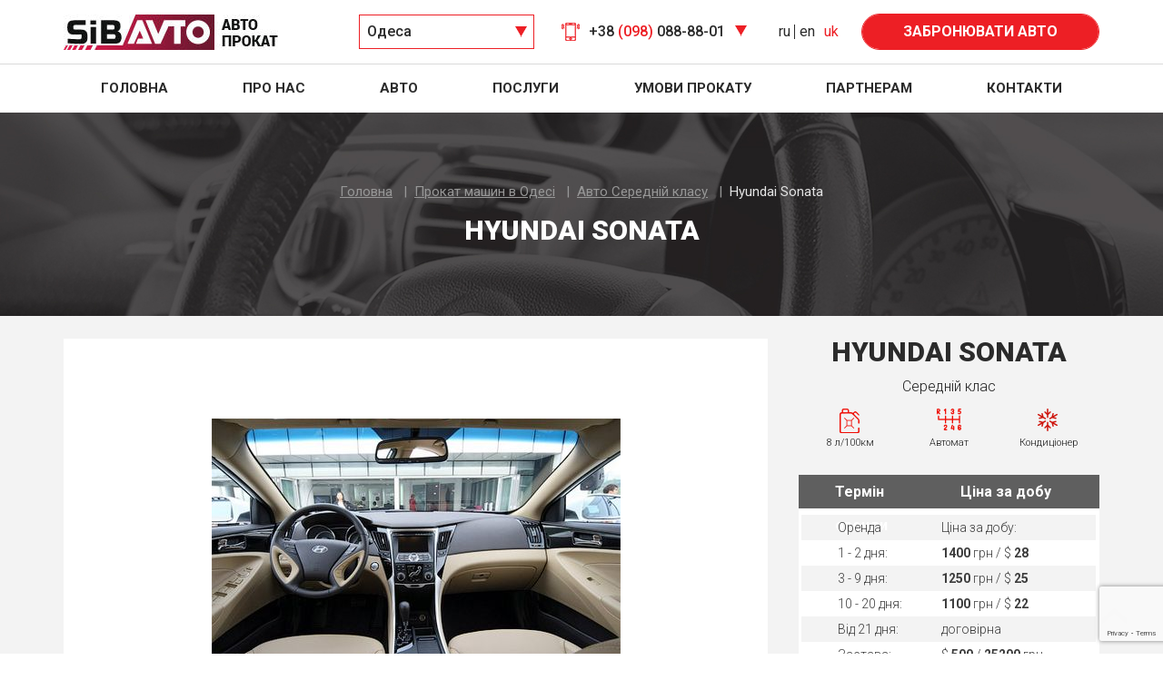

--- FILE ---
content_type: text/html; charset=UTF-8
request_url: https://sibavto.ua/uk/odessa/hyundai-sonata-3
body_size: 12222
content:
<!doctype html>
<html lang="uk" prefix="og: http://ogp.me/ns#">
<head>
	<meta charset="UTF-8">
    <meta http-equiv="X-UA-Compatible" content="IE=edge">
    <meta name="viewport" content="width=device-width, initial-scale=1, maximum-scale=1">
    <link rel="icon" href="https://sibavto.ua/wp-content/themes/sibavto/images/favicon.ico">
    	<title>Оренда Hyundai Sonata в Одесі ᐉ автопрокат 【SiBAVTO 】</title>

<!-- This site is optimized with the Yoast SEO plugin v9.1 - https://yoast.com/wordpress/plugins/seo/ -->
<meta name="description" content="Взяти в оренду Hyundai Sonata в Одесі від 【SiBAVTO 】: ✔ З водієм і без; ✔ З виїздом до клієнта; ✔ Недорого - ціна від 0 грн; ✔ Страхування входить у вартість"/>
<link rel="canonical" href="https://sibavto.ua/uk/odessa/hyundai-sonata-3" />
<meta property="og:locale" content="uk_UA" />
<meta property="og:locale:alternate" content="ru_RU" />
<meta property="og:locale:alternate" content="en_US" />
<meta property="og:type" content="article" />
<meta property="og:title" content="Оренда Hyundai Sonata в Одесі ᐉ автопрокат 【SiBAVTO 】" />
<meta property="og:description" content="Взяти в оренду Hyundai Sonata в Одесі від 【SiBAVTO 】: ✔ З водієм і без; ✔ З виїздом до клієнта; ✔ Недорого - ціна від 0 грн; ✔ Страхування входить у вартість" />
<meta property="og:url" content="https://sibavto.ua/uk/odessa/hyundai-sonata-3" />
<meta property="og:site_name" content="SiBAVTO" />
<meta property="og:image" content="https://sibavto.ua/wp-content/themes/sibavto/images/ogimage.jpg" />
<meta property="og:image:secure_url" content="https://sibavto.ua/wp-content/themes/sibavto/images/ogimage.jpg" />
<meta property="og:image:width" content="292" />
<meta property="og:image:height" content="168" />
<meta name="twitter:card" content="summary_large_image" />
<meta name="twitter:description" content="Взяти в оренду Hyundai Sonata в Одесі від 【SiBAVTO 】: ✔ З водієм і без; ✔ З виїздом до клієнта; ✔ Недорого - ціна від 0 грн; ✔ Страхування входить у вартість" />
<meta name="twitter:title" content="Оренда Hyundai Sonata в Одесі ᐉ автопрокат 【SiBAVTO 】" />
<meta name="twitter:image" content="https://sibavto.ua/wp-content/uploads/2019/02/orig.jpg" />
<!-- / Yoast SEO plugin. -->

<link rel='dns-prefetch' href='//www.google.com' />
<link rel='dns-prefetch' href='//cdnjs.cloudflare.com' />
<link rel='dns-prefetch' href='//script.ringostat.com' />
<link rel='dns-prefetch' href='//code.jquery.com' />
<link rel='dns-prefetch' href='//fonts.googleapis.com' />
<link rel='dns-prefetch' href='//use.fontawesome.com' />
<link rel='dns-prefetch' href='//s.w.org' />
		<script type="text/javascript">
			window._wpemojiSettings = {"baseUrl":"https:\/\/s.w.org\/images\/core\/emoji\/11\/72x72\/","ext":".png","svgUrl":"https:\/\/s.w.org\/images\/core\/emoji\/11\/svg\/","svgExt":".svg","source":{"concatemoji":"https:\/\/sibavto.ua\/wp-includes\/js\/wp-emoji-release.min.js?ver=4.9.26"}};
			!function(e,a,t){var n,r,o,i=a.createElement("canvas"),p=i.getContext&&i.getContext("2d");function s(e,t){var a=String.fromCharCode;p.clearRect(0,0,i.width,i.height),p.fillText(a.apply(this,e),0,0);e=i.toDataURL();return p.clearRect(0,0,i.width,i.height),p.fillText(a.apply(this,t),0,0),e===i.toDataURL()}function c(e){var t=a.createElement("script");t.src=e,t.defer=t.type="text/javascript",a.getElementsByTagName("head")[0].appendChild(t)}for(o=Array("flag","emoji"),t.supports={everything:!0,everythingExceptFlag:!0},r=0;r<o.length;r++)t.supports[o[r]]=function(e){if(!p||!p.fillText)return!1;switch(p.textBaseline="top",p.font="600 32px Arial",e){case"flag":return s([55356,56826,55356,56819],[55356,56826,8203,55356,56819])?!1:!s([55356,57332,56128,56423,56128,56418,56128,56421,56128,56430,56128,56423,56128,56447],[55356,57332,8203,56128,56423,8203,56128,56418,8203,56128,56421,8203,56128,56430,8203,56128,56423,8203,56128,56447]);case"emoji":return!s([55358,56760,9792,65039],[55358,56760,8203,9792,65039])}return!1}(o[r]),t.supports.everything=t.supports.everything&&t.supports[o[r]],"flag"!==o[r]&&(t.supports.everythingExceptFlag=t.supports.everythingExceptFlag&&t.supports[o[r]]);t.supports.everythingExceptFlag=t.supports.everythingExceptFlag&&!t.supports.flag,t.DOMReady=!1,t.readyCallback=function(){t.DOMReady=!0},t.supports.everything||(n=function(){t.readyCallback()},a.addEventListener?(a.addEventListener("DOMContentLoaded",n,!1),e.addEventListener("load",n,!1)):(e.attachEvent("onload",n),a.attachEvent("onreadystatechange",function(){"complete"===a.readyState&&t.readyCallback()})),(n=t.source||{}).concatemoji?c(n.concatemoji):n.wpemoji&&n.twemoji&&(c(n.twemoji),c(n.wpemoji)))}(window,document,window._wpemojiSettings);
		</script>
		<style type="text/css">
img.wp-smiley,
img.emoji {
	display: inline !important;
	border: none !important;
	box-shadow: none !important;
	height: 1em !important;
	width: 1em !important;
	margin: 0 .07em !important;
	vertical-align: -0.1em !important;
	background: none !important;
	padding: 0 !important;
}
</style>
<link rel='stylesheet' id='contact-form-7-css'  href='https://sibavto.ua/wp-content/plugins/contact-form-7/includes/css/styles.css?ver=5.1.5' type='text/css' media='all' />
<link rel='stylesheet' id='googleapis-css'  href='https://fonts.googleapis.com/css?family=Roboto%3A300%2C400%2C500%2C700%2C900&#038;subset=cyrillic&#038;ver=4.9.26' type='text/css' media='all' />
<link rel='stylesheet' id='fontawesome-css'  href='https://use.fontawesome.com/releases/v5.1.0/css/all.css?ver=4.9.26' type='text/css' media='all' />
<link rel='stylesheet' id='base-css'  href='https://sibavto.ua/wp-content/themes/sibavto/style/base_1539085484.css?ver=4.9.26' type='text/css' media='all' />
<link rel='stylesheet' id='index-css'  href='https://sibavto.ua/wp-content/themes/sibavto/style/index_1539085484.css?ver=4.9.26' type='text/css' media='all' />
<link rel='https://api.w.org/' href='https://sibavto.ua/wp-json/' />
<link rel="alternate" type="application/json+oembed" href="https://sibavto.ua/wp-json/oembed/1.0/embed?url=https%3A%2F%2Fsibavto.ua%2Fuk%2Fodessa%2Fhyundai-sonata-3" />
<link rel="alternate" type="text/xml+oembed" href="https://sibavto.ua/wp-json/oembed/1.0/embed?url=https%3A%2F%2Fsibavto.ua%2Fuk%2Fodessa%2Fhyundai-sonata-3&#038;format=xml" />
<link rel="alternate" href="https://sibavto.ua/odessa/hyundai-sonata-2" hreflang="ru" />
<link rel="alternate" href="https://sibavto.ua/en/odessa/hyundai-sonata" hreflang="en" />
<link rel="alternate" href="https://sibavto.ua/uk/odessa/hyundai-sonata-3" hreflang="uk" />
      <!--[if lt IE 10]>
    <link rel="stylesheet" type="text/css" href="/style/cssIE.css"/><![endif]-->
        <!-- Global site tag (gtag.js) - Google Analytics -->

        <!-- Google Tag Manager -->
        <script>(function (w, d, s, l, i) {
                w[l] = w[l] || [];
                w[l].push({
                    'gtm.start':
                        new Date().getTime(), event: 'gtm.js'
                });
                var f = d.getElementsByTagName(s)[0],
                    j = d.createElement(s), dl = l != 'dataLayer' ? '&l=' + l : '';
                j.async = true;
                j.src =
                    'https://www.googletagmanager.com/gtm.js?id=' + i + dl;
                f.parentNode.insertBefore(j, f);
            })(window, document, 'script', 'dataLayer', 'GTM-5RN93PK');
        </script>
        <!-- End Google Tag Manager -->

<script async="" src="https://sibavto.ua/wp-content/themes/sibavto/scripts/chatra.js"></script><style>@-webkit-keyframes chatra-chat-appear-from-bottom{from{opacity:0;-webkit-transform:translateY(20px) scale(.97);transform:translateY(20px) scale(.97)}to{opacity:1;-webkit-transform:translateY(0) scale(1);transform:translateY(0) scale(1)}}@keyframes chatra-chat-appear-from-bottom{from{opacity:0;-webkit-transform:translateY(20px) scale(.97);transform:translateY(20px) scale(.97)}to{opacity:1;-webkit-transform:translateY(0) scale(1);transform:translateY(0) scale(1)}}@-webkit-keyframes chatra-chat-appear-from-top{from{opacity:0;-webkit-transform:translateY(-20px) scale(.97);transform:translateY(-20px) scale(.97)}to{opacity:1;-webkit-transform:translateY(0) scale(1);transform:translateY(0) scale(1)}}@keyframes chatra-chat-appear-from-top{from{opacity:0;-webkit-transform:translateY(-20px) scale(.97);transform:translateY(-20px) scale(.97)}to{opacity:1;-webkit-transform:translateY(0) scale(1);transform:translateY(0) scale(1)}}@-webkit-keyframes chatra-chat-appear{from{opacity:0;-webkit-transform:scale(.95);transform:scale(.95)}to{opacity:1;-webkit-transform:scale(1);transform:scale(1)}}@keyframes chatra-chat-appear{from{opacity:0;-webkit-transform:scale(.95);transform:scale(.95)}to{opacity:1;-webkit-transform:scale(1);transform:scale(1)}}@-webkit-keyframes chatra-round-button-appear{from{opacity:0;-webkit-transform:scale(.5);transform:scale(.5)}to{opacity:1;-webkit-transform:scale(1);transform:scale(1)}}@keyframes chatra-round-button-appear{from{opacity:0;-webkit-transform:scale(.5);transform:scale(.5)}to{opacity:1;-webkit-transform:scale(1);transform:scale(1)}}@-webkit-keyframes chatra-tab-button-appear{from{opacity:0;-webkit-transform:scale(.9);transform:scale(.9)}to{opacity:1;-webkit-transform:scale(1);transform:scale(1)}}@keyframes chatra-tab-button-appear{from{opacity:0;-webkit-transform:scale(.9);transform:scale(.9)}to{opacity:1;-webkit-transform:scale(1);transform:scale(1)}}@-webkit-keyframes chatra-transparent-appear{from{opacity:0}to{opacity:1}}@keyframes chatra-transparent-appear{from{opacity:0}to{opacity:1}}html.chatra-mobile-widget-expanded,body.chatra-mobile-widget-expanded{overflow:hidden !important;height:100% !important;width:100% !important;position:fixed !important;margin:0 !important;top:0 !important;left:0 !important}#chatra{visibility:hidden;opacity:0;position:fixed;max-height:calc(100% - 40px);max-width:calc(100% - 40px);-webkit-transition:.2s linear;transition:.2s linear;-webkit-transition-property:visibility,opacity;transition-property:visibility,opacity;-webkit-backface-visibility:hidden;backface-visibility:hidden;width:auto;height:auto;min-height:0;min-width:0;display:block;-webkit-box-sizing:content-box;box-sizing:content-box;padding:0;margin:0;}@media print{#chatra{display:none}}#chatra__iframe-wrapper,#chatra__iframe{left:0 !important;top:0 !important;margin:0 !important;padding:0 !important;display:block !important;background:transparent !important}#chatra__iframe-wrapper,#chatra:not(.chatra--toggling) #chatra__iframe,#chatra__iframe.chatra__iframe--mode-frame{height:100% !important;width:100% !important;min-width:100% !important;max-width:100% !important;min-height:100% !important;max-height:100% !important}#chatra__iframe-wrapper{position:absolute;-webkit-box-shadow:0 0 3px rgba(0,0,0,0.1),0 0 10px rgba(0,0,0,0.3);box-shadow:0 0 3px rgba(0,0,0,0.1),0 0 10px rgba(0,0,0,0.3);overflow:hidden !important}#chatra #chatra__iframe-wrapper,#chatra.chatra--webkit #chatra__iframe{border-radius:10px}#chatra.chatra--mobile-widget:not(.chatra--expanded),#chatra.chatra--mobile-widget:not(.chatra--expanded) *{cursor:pointer}#chatra.chatra--webkit #chatra__iframe{-webkit-mask-image:-webkit-gradient(linear,left top, left bottom,from(#000),to(#000));-webkit-mask-image:linear-gradient(#000,#000);mask-image:-webkit-gradient(linear,left top, left bottom,from(#000),to(#000));mask-image:linear-gradient(#000,#000);-webkit-mask-position:50% 50%;mask-position:50% 50%;-webkit-mask-size:100% 100%;mask-size:100% 100%;-webkit-mask-repeat:no-repeat;mask-repeat:no-repeat}#chatra:not(.chatra--expanded) #chatra__iframe-wrapper{-webkit-transition:.2s linear;transition:.2s linear;-webkit-transition-property:-webkit-box-shadow;transition-property:-webkit-box-shadow;transition-property:box-shadow;transition-property:box-shadow, -webkit-box-shadow}#chatra:not(.chatra--expanded):hover #chatra__iframe-wrapper{-webkit-box-shadow:0 0 3px rgba(0,0,0,0.1),0 0 15px rgba(0,0,0,0.4);box-shadow:0 0 3px rgba(0,0,0,0.1),0 0 15px rgba(0,0,0,0.4)}#chatra.chatra--visible{visibility:visible;opacity:1}#chatra.chatra--animating{-webkit-transition:350ms cubic-bezier(.25,.1,0,1);transition:350ms cubic-bezier(.25,.1,0,1);-webkit-transition-property:height,width,max-width,max-height,top,bottom,left,right,-webkit-transform;transition-property:height,width,max-width,max-height,top,bottom,left,right,-webkit-transform;transition-property:height,width,max-width,max-height,top,bottom,left,right,transform;transition-property:height,width,max-width,max-height,top,bottom,left,right,transform,-webkit-transform}#chatra.chatra--style-round:not(.chatra--expanded) #chatra__iframe-wrapper,#chatra.chatra--style-round.chatra--webkit:not(.chatra--expanded) #chatra__iframe{border-radius:50%}#chatra.chatra--fast-toggle.chatra--style-round:not(.chatra--expanded) #chatra__iframe-wrapper{-webkit-animation:chatra-round-button-appear 150ms ease-out 50ms both;animation:chatra-round-button-appear 150ms ease-out 50ms both}#chatra.chatra--fast-toggle.chatra--style-tab:not(.chatra--expanded) #chatra__iframe-wrapper{-webkit-animation:chatra-tab-button-appear 150ms ease-out 50ms both;animation:chatra-tab-button-appear 150ms ease-out 50ms both}#chatra.chatra--fast-toggle.chatra--expanded #chatra__iframe-wrapper{-webkit-animation:chatra-chat-appear 150ms ease-out 50ms both;animation:chatra-chat-appear 150ms ease-out 50ms both}#chatra.chatra--fast-toggle.chatra--transparent #chatra__iframe-wrapper{-webkit-animation-name:chatra-transparent-appear;animation-name:chatra-transparent-appear}#chatra.chatra--fast-toggle.chatra--expanded:not(.chatra--mobile-widget):not(.chatra--transparent) #chatra__iframe-wrapper{-webkit-animation-name:chatra-chat-appear-from-bottom;animation-name:chatra-chat-appear-from-bottom}#chatra.chatra--fast-toggle.chatra--pos-top.chatra--expanded:not(.chatra--mobile-widget):not(.chatra--transparent) #chatra__iframe-wrapper{-webkit-animation-name:chatra-chat-appear-from-top;animation-name:chatra-chat-appear-from-top}#chatra.chatra--expanded #chatra__iframe-wrapper{-webkit-box-shadow:0 0 3px rgba(0,0,0,0.1),0 5px 50px rgba(0,0,0,0.2);box-shadow:0 0 3px rgba(0,0,0,0.1),0 5px 50px rgba(0,0,0,0.2)}#chatra.chatra--side-bottom{bottom:20px}#chatra.chatra--side-left{left:20px}#chatra.chatra--side-left.chatra--style-tab:not(.chatra--expanded){left:10px}#chatra.chatra--side-right{right:20px}#chatra.chatra--side-right.chatra--style-tab:not(.chatra--expanded){right:10px}#chatra.chatra--side-left.chatra--expanded{bottom:20px;left:20px}#chatra.chatra--side-right.chatra--expanded{bottom:20px;right:20px}#chatra.chatra--pos-right{right:20px}#chatra.chatra--pos-left{left:20px}#chatra.chatra--pos-center{left:50%}#chatra.chatra--pos-top.chatra--style-tab:not(.chatra--expanded){bottom:100%;margin-bottom:-20px}#chatra.chatra--pos-top.chatra--style-round:not(.chatra--expanded){top:20px}#chatra.chatra--pos-bottom:not(.chatra--expanded){bottom:20px}#chatra.chatra--pos-middle:not(.chatra--expanded){bottom:50%}#chatra.chatra--mobile-widget.chatra--expanded:not(.chatra--transparent){max-width:none;max-height:none;top:0 !important;bottom:0 !important}#chatra.chatra--mobile-widget.chatra--expanded #chatra__iframe-wrapper,#chatra.chatra--webkit.chatra--mobile-widget.chatra--expanded #chatra__iframe{border-radius:.1px}#chatra.chatra--mobile-widget.chatra--expanded.chatra--pos-right:not(.chatra--transparent){right:0}#chatra.chatra--mobile-widget.chatra--expanded.chatra--pos-left:not(.chatra--transparent){left:0}#chatra.chatra--mobile-widget.chatra--expanded.chatra--pos-center:not(.chatra--transparent){left:0}#chatra.chatra--mobile-widget.chatra--expanded.chatra--side-right:not(.chatra--transparent){right:0}#chatra.chatra--mobile-widget.chatra--expanded.chatra--side-left:not(.chatra--transparent){left:0}#chatra.chatra--transparent.chatra--expanded{bottom:10px;}#chatra.chatra--transparent.chatra--expanded #chatra__iframe-wrapper{-webkit-box-shadow:none;box-shadow:none}#chatra.chatra--side-left.chatra--transparent,#chatra.chatra--pos-left.chatra--transparent{left:10px}#chatra.chatra--side-right.chatra--transparent,#chatra.chatra--pos-right.chatra--transparent{right:10px}#chatra.chatra--mobile-widget.chatra--transparent{max-height:251px}</style><link type="text/css" href="https://sibavto.ua/wp-content/themes/sibavto/sprites.css" rel="stylesheet" property="stylesheet">
  	
    


</head>

<body class="odessa-template-default single single-odessa postid-2280" >
<!-- HEADER START -->
  <!-- Google Tag Manager (noscript) -->
    <noscript>
        <iframe src="https://www.googletagmanager.com/ns.html?id=GTM-5RN93PK"
                height="0" width="0" style="display:none;visibility:hidden"></iframe>
    </noscript>
    <!-- End Google Tag Manager (noscript) -->

    
<div class="wrap" role="toolbar">
    <header>
        <div class="top-line">
            <div class="container">               
                            <a href="https://sibavto.ua/uk/" class="logo">SibAvto</a>
             
            <div class="city-select-wrap">
                <div class="city-drop-down">
                    <button class="city-drop-down-button"></button>
                    <ul class="city-list">
                        <li>
                            <a href="https://sibavto.ua/uk/kherson" class="hidden-city  active">Херсон</a>
                        </li>
                                        <li>
                            <a href="https://sibavto.ua/uk/nikolaev" class="hidden-city ">Миколаїв</a>
                        </li>
                                        <li>
                            <a href="https://sibavto.ua/uk/odessa" class="hidden-city ">Одеса</a>
                        </li>
                                        <li>
                            <a href="https://sibavto.ua/uk/borispol" class="hidden-city">Бориспіль</a>
                        </li>
                                        <li>
                            <a href="https://sibavto.ua/uk/kiev" class="hidden-city">Київ</a>
                        </li>
                    </ul>
                </div>
                                              <div class="selected-city">Одеса</div> 
                                     </div>

    <div class="phones-wrap">
        <div class="phone-drop-down">
            <button class="drop-down-button"></button>
                                    <ul class="phone-list">
                                        <li>
                        <a href="tel:+380980888801"
                           class="phone hidden-phone"
                           data-number="088-88-01">+38
                            <span>(098)</span>
                            088-88-01                        </a>
                    </li>
                                      <li>
                        <a href="tel:+380995608880"
                           class="phone hidden-phone"
                           data-number="560-88-80">+38
                            <span>(099)</span>
                            560-88-80                        </a>
                    </li>
                                      <li>
                        <a href="tel:+380662902323"
                           class="phone hidden-phone"
                           data-number="290-23-23">+38
                            <span>(066)</span>
                            290-23-23                        </a>
                    </li>
                                              </ul>
                                </div>
        <div class="selected-phone">
                                             +38 <span>(098)</span> 
                     088-88-01                                                                             </div>
            </div>

        <div class="lang-wrap">
                                                        <a href="https://sibavto.ua/odessa/hyundai-sonata-2/" class="lang-item"><span>ru</span></a>
                                                                <a href="https://sibavto.ua/en/odessa/hyundai-sonata/" class="lang-item"><span>en</span></a>
                                                                <span class="lang-item active">uk</span>
                                            </div>
                 <a href="#popup-rent_1" class="inline-pop button order-form-link" rel="nofollow"> <span>Забронювати авто</span></a>

            </div>
        </div>
        <div class="bottom-line">
            <div class="container">                
                <ul id="menu-main-uk-primary-ukrainska" class="nav"><li id="menu-item-2442" class="menu-item menu-item-type-post_type menu-item-object-page menu-item-home menu-item-2442"><a href="https://sibavto.ua/uk/">Головна</a></li>
<li id="menu-item-2443" class="menu-item menu-item-type-post_type menu-item-object-page menu-item-2443"><a href="https://sibavto.ua/uk/o-nas-uk">Про нас</a></li>
<li id="menu-item-2448" class="menu-item menu-item-type-custom menu-item-object-custom menu-item-2448"><a href="https://sibavto.ua/uk/kherson">Авто</a></li>
<li id="menu-item-2444" class="menu-item menu-item-type-post_type menu-item-object-page menu-item-2444"><a href="https://sibavto.ua/uk/uslugi-uk">Послуги</a></li>
<li id="menu-item-2445" class="menu-item menu-item-type-post_type menu-item-object-page menu-item-2445"><a href="https://sibavto.ua/uk/uslovija-prokata-uk">Умови прокату</a></li>
<li id="menu-item-2446" class="menu-item menu-item-type-post_type menu-item-object-page menu-item-2446"><a href="https://sibavto.ua/uk/partneram-uk">Партнерам</a></li>
<li id="menu-item-2447" class="menu-item menu-item-type-post_type menu-item-object-page menu-item-2447"><a href="https://sibavto.ua/uk/kontakty-uk">Контакти</a></li>
</ul>                <div class="nav-trigger">
                    <span></span>
                </div>
            </div>
        </div>
    </header>


<!-- HEADER END -->    <div class="decoration">
        <div class="container">
        <ul class="breadcrumbs" itemscope="" itemtype="http://schema.org/BreadcrumbList">
             <li itemprop="itemListElement" itemscope="" itemtype="http://schema.org/ListItem">
                <a href="https://sibavto.ua/uk/" itemprop="item">
                    <span itemprop="name">Головна</span>
                </a>
                <meta itemprop="position" content="1">
            </li>
            <li itemprop="itemListElement" itemscope="" itemtype="http://schema.org/ListItem">
                <a href="https://sibavto.ua/uk/odessa" itemprop="item">
                    <span itemprop="name">Прокат машин в Одесі</span>
                </a>
                <meta itemprop="position" content="2">
            </li>
            <li itemprop="itemListElement" itemscope="" itemtype="http://schema.org/ListItem">
                <a href="https://sibavto.ua/uk/odessa/average" itemprop="item">
                    <span itemprop="name">Авто Середнiй класу</span>
                </a>
                <meta itemprop="position" content="3">
            </li>
            <li itemprop="itemListElement" itemscope="" itemtype="http://schema.org/ListItem">
                <link href="https://sibavto.ua/uk/odessa/hyundai-sonata-3" itemprop="item">
                <span itemprop="name">Hyundai Sonata</span>
                <meta itemprop="position" content="4">
            </li>
        </ul>
        <h1>Hyundai Sonata</h1>      
  
        </div>
    </div>

    <div class="content filter-content" data-city="odessa">
        <div class="container item-page-container">
            <div class="detail-wrap">
                <div class="column left">
                                             
                    
                    <div class="slider-for slick-slider">
                                                <div class="slide slick-slide">
                            <a href="https://sibavto.ua/wp-content/uploads/2019/02/sonata_salon.jpg" class="item-img" rel="gallery">
                                <img src="https://sibavto.ua/wp-content/uploads/2019/02/sonata_salon.jpg" 
                                alt="аренда Hyundai Sonata в Одесі недорого" 
                                title="прокат Hyundai Sonata в Одесі без водителя">

                            </a>
                        </div>
                                                <div class="slide slick-slide">
                            <a href="https://sibavto.ua/wp-content/uploads/2019/02/orig.jpg" class="item-img" rel="gallery">
                                <img src="https://sibavto.ua/wp-content/uploads/2019/02/orig-775x391.jpg" 
                                alt="фото-2 Hyundai Sonata" 
                                >

                            </a>
                        </div>
                                            </div>
                    <div class="slider-nav slick-slider">
                                               <div class="slide slick-slide">
                            <a href="https://sibavto.ua/wp-content/uploads/2019/02/sonata_salon.jpg" class="item-img" rel="gallery">
                                <img src="https://sibavto.ua/wp-content/uploads/2019/02/sonata_salon-179x119.jpg" alt="фото-0 Hyundai Sonata ">
                            </a>
                        </div>
                                                <div class="slide slick-slide">
                            <a href="https://sibavto.ua/wp-content/uploads/2019/02/orig.jpg" class="item-img" rel="gallery">
                                <img src="https://sibavto.ua/wp-content/uploads/2019/02/orig-179x119.jpg" alt="фото-1 Hyundai Sonata ">
                            </a>
                        </div>
                                            </div>
                                        <div class="tabs">
                        <ul class="tab-list">
                            <li>
                                <a href="#tab-1">Характеристики</a>
                            </li>
                            <li>
                                <a href="#tab-2">Комплектація</a>
                            </li>
                            <li>
                                <a href="#tab-3">Опис</a>
                            </li>
                        </ul>
                        <div id="tab-1" class="tab-containers" style="display: block;">
                            <table>
                                <tbody><tr>
                                </tr>
                                <tr>
                                    <td>Витрата</td>
                                    <td>8 л/100км</td>
                                </tr>
                                                                <tr>
                                    <td>Клас автомобіля</td>
                                    <td><a href="https://sibavto.ua/uk/odessa/average" class="type_class"> Середнiй</a>
                                    </td>
                                </tr>
                                <tr>
                                    <td>Коробка передач</td>
                                    <td>Автомат</td>
                                </tr>
                                                                <tr>
                                    <td>Кондиціонер</td>
                                    <td>Так</td>
                                </tr>
                                                                                                 <tr>
                                    <td>Колір</td>
                                    <td>                                         
                                             Червоний
                                                                        </td>
                                </tr>
                                                                                                 <tr>
                                    <td>Об'єм двигуна</td>
                                    <td>2.4</td>
                                </tr>
                                                                                                <tr>
                                    <td>Тип кузова</td>
                                    <td>Седан
                                       </td>
                                </tr>
                                                                 <tr>
                                    <td>Тип палива</td>
                                    <td>Бензин</td>
                                </tr>
                                                                <tr>
                                    <td>Ємність паливного бака (л)</td>
                                    <td>60</td>
                                </tr>
                                                                </tbody>
                            </table>
                        </div>
                        <div id="tab-2" class="tab-containers" style="display: none;">
                                                            <table>
                                    <tbody>
                                                                                <tr>
                                            <td>
                                              ABS                                            </td>
                                        </tr>
                                                                                <tr>
                                            <td>
                                              Brake Assist                                            </td>
                                        </tr>
                                                                                <tr>
                                            <td>
                                              ESP                                            </td>
                                        </tr>
                                                                                <tr>
                                            <td>
                                              MP3-програвач                                            </td>
                                        </tr>
                                                                                <tr>
                                            <td>
                                              Гідропідсилювач керма                                            </td>
                                        </tr>
                                                                                <tr>
                                            <td>
                                              Антипробуксовочна система                                            </td>
                                        </tr>
                                                                                <tr>
                                            <td>
                                              Круїз-контроль                                            </td>
                                        </tr>
                                                                                <tr>
                                            <td>
                                              Повний електропакет                                            </td>
                                        </tr>
                                                                                <tr>
                                            <td>
                                              Протиугінна система                                            </td>
                                        </tr>
                                                                                <tr>
                                            <td>
                                              Подушки безпеки                                            </td>
                                        </tr>
                                                                            </tbody>
                                </table>                    
                                                </div>
                    <div id="tab-3" class="tab-containers" style="display: none;">
                        <div>
                                                    </div>
                    </div>
                </div>
            </div>

            <div class="column right">
                <div class="h1 car-name">Hyundai Sonata</div>
                <div class="under-title">Середнiй клас </div>
                <div class="item-info-wrap">
                <div class="item-info fuel">8 л/100км</div>                    <div class="item-info Transmission">Автомат</div>
                    <div class="item-info condition ">Кондиціонер</div> 
                </div>
                <div class="table-title">
                    <div class="column-title">Термін оренди</div>
                    <div class="column-title">Ціна за добу</div>
                </div>
                <div class="table-wrap">
                    <table class="price-info-detail">
                        <tbody>
                                <tr>
                                    <td>Оренда</td>
                                    <td>
                                       Ціна за добу:
                                    </td>
                                </tr>
                                    <tr>
                                    <td>1 - 2 дня:</td>
                                    <td>
                                        <span>1400</span> грн / $
                                        <span>28</span>
                                    </td>
                                </tr>
                                <tr>
                                    <td>3 - 9 дня:</td>
                                    <td>
                                        <span>1250</span> грн / $
                                        <span>25</span>
                                    </td>
                                </tr>
                                <tr>
                                    <td>10 - 20 дня:</td>
                                    <td>
                                        <span>1100</span> грн / $
                                        <span>22</span>
                                    </td>
                                </tr>
                                <tr>
                                    <td>Від 21 дня:</td>
                                        <td>договірна</td>
                                </tr>
                                 <tr>
                                    <td> Застава:</td>
                                    <td>$
                                        <span>500</span>
                                        /
                                        <span>25200</span> грн</td>
                                </tr>
                            </tbody>
                        </table>
                </div>
                <div class="white-box order-wrap">
                    <div class="info">Застава</div>
                    <div class="price-info">
                        <span>500</span>
                        у.е. /
                        <span>25200</span> грн</div>
                    <a href="#popup-rent" class="inline-pop button car_order_single" rel="nofollow">Взяти в оренду</a>
                </div>
                <div class="white-box question-wrap">
                    <h5>Залишилися питання?</h5>
                    <div class="info">Задайте їх нам</div>
                    <a  href="#popup-question" class="button invert inline-pop" rel="nofollow">Задати питання</a>

                </div>
                    <div class="white-box phone-wrap">
                    <div class="info">або зв'яжіться з нами:</div>

                                                                         <a href="tel:+380980888801" class="phone">+38 <span>(098)</span> 088-88-01</a>

                                                     <a href="tel:+380995608880" class="phone">+38 <span>(099)</span> 560-88-80</a>

                                                     <a href="tel:+380662902323" class="phone">+38 <span>(066)</span> 290-23-23</a>

                    

                    </div>

                <div class="white-box condition-wrap">
                    <h5>У нас дуже прості умови прокату:</h5>
                    <div class="order-stages-wrap">
                        <div class="order-stage">Посвідчення водія (стаж водіння не менше 3 років)</div>
                        <div class="order-stage">Паспорт (вік не менше 23 років)</div>
                    </div>
                </div>
            </div>
        </div>
    </div>
        <div class="container content">
        <div class="h1">
       Інші автомобілі розділу - Середнiй клас            </div>
            <div class="catalog-wrap row">
                average                
                <div class="col-lg-3 col-md-4 col-sm-6 col-xs">
                    <div class="catalog-item">
                        <div class="avto-class">
                            Средний</div>
                        <a href="https://sibavto.ua/uk/odessa/opel-vivaro-2" class="item-img">
                             <img width="218" height="117" src="https://sibavto.ua/wp-content/uploads/2018/10/vivao-2-218x117.png" class="attachment-car size-car wp-post-image" alt="Opel Vivaro" /> 
                        </a>
                        <a href="https://sibavto.ua/uk/odessa/opel-vivaro-2" class="title">Opel Vivaro</a>

                         <div class="item-info-wrap">
                            <div class="item-info fuel">8 л/100км</div>
                            <div class="item-info Transmission">Механика</div>
                            <div class="item-info condition ">Кондиціонер</div>
                        </div>
                        <div class="detail-info-trigger">
                                            <span>$ 30</span> /
                                                <span>
                                                    1500                                                </span> 
                                                    грн                                        </div>
                        <table class="detail-info">
                            <tbody>
                                <tr>
                                    <td>Оренда</td>
                                    <td>
                                       Ціна за добу:
                                    </td>
                                </tr>
                                    <tr>
                                    <td>1 - 2 дня:</td>
                                    <td>
                                        <span>2200</span> грн / $
                                        <span>44</span>
                                    </td>
                                </tr>
                                <tr>
                                    <td>3 - 9 дня:</td>
                                    <td>
                                        <span>1800</span> грн / $
                                        <span>36</span>
                                    </td>
                                </tr>
                                <tr>
                                    <td>10 - 20 дня:</td>
                                    <td>
                                        <span>1500</span> грн / $
                                        <span>30</span>
                                    </td>
                                </tr>
                                <tr>
                                    <td>Від 21 дня:</td>
                                        <td>договірна</td>
                                </tr>
                                 <tr>
                                    <td> Застава:</td>
                                    <td>$
                                        <span>600</span>
                                        /
                                        <span>30240</span> грн</td>
                                </tr>
                            </tbody></table>
                        <a href="#popup-rent" class="button inline-pop" rel="nofollow">Замовити</a>
                    </div>
                </div>

                
                <div class="col-lg-3 col-md-4 col-sm-6 col-xs">
                    <div class="catalog-item">
                        <div class="avto-class">
                            Средний</div>
                        <a href="https://sibavto.ua/uk/odessa/honda-accord-new-5" class="item-img">
                             <img width="218" height="117" src="https://sibavto.ua/wp-content/uploads/2021/09/accord-218x117.jpg" class="attachment-car size-car wp-post-image" alt="Honda Accord New" /> 
                        </a>
                        <a href="https://sibavto.ua/uk/odessa/honda-accord-new-5" class="title">Honda Accord New</a>

                         <div class="item-info-wrap">
                            <div class="item-info fuel">7 л/100км</div>
                            <div class="item-info Transmission">Автомат</div>
                            <div class="item-info condition ">Кондиціонер</div>
                        </div>
                        <div class="detail-info-trigger">
                                            <span>$ 32</span> /
                                                <span>
                                                    1600                                                </span> 
                                                    грн                                        </div>
                        <table class="detail-info">
                            <tbody>
                                <tr>
                                    <td>Оренда</td>
                                    <td>
                                       Ціна за добу:
                                    </td>
                                </tr>
                                    <tr>
                                    <td>1 - 2 дня:</td>
                                    <td>
                                        <span>2100</span> грн / $
                                        <span>42</span>
                                    </td>
                                </tr>
                                <tr>
                                    <td>3 - 9 дня:</td>
                                    <td>
                                        <span>1800</span> грн / $
                                        <span>36</span>
                                    </td>
                                </tr>
                                <tr>
                                    <td>10 - 20 дня:</td>
                                    <td>
                                        <span>1600</span> грн / $
                                        <span>32</span>
                                    </td>
                                </tr>
                                <tr>
                                    <td>Від 21 дня:</td>
                                        <td>договірна</td>
                                </tr>
                                 <tr>
                                    <td> Застава:</td>
                                    <td>$
                                        <span>600</span>
                                        /
                                        <span>30240</span> грн</td>
                                </tr>
                            </tbody></table>
                        <a href="#popup-rent" class="button inline-pop" rel="nofollow">Замовити</a>
                    </div>
                </div>

                
                <div class="col-lg-3 col-md-4 col-sm-6 col-xs">
                    <div class="catalog-item">
                        <div class="avto-class">
                            Средний</div>
                        <a href="https://sibavto.ua/uk/odessa/nissan-rouge-3" class="item-img">
                             <img width="218" height="117" src="https://sibavto.ua/wp-content/uploads/2021/05/nissan-rogue-218x117.png" class="attachment-car size-car wp-post-image" alt="Nissan Rogue" /> 
                        </a>
                        <a href="https://sibavto.ua/uk/odessa/nissan-rouge-3" class="title">Nissan Rogue</a>

                         <div class="item-info-wrap">
                            <div class="item-info fuel">9 л/100км</div>
                            <div class="item-info Transmission">Автомат</div>
                            <div class="item-info condition ">Кондиціонер</div>
                        </div>
                        <div class="detail-info-trigger">
                                            <span>$ 32</span> /
                                                <span>
                                                    1600                                                </span> 
                                                    грн                                        </div>
                        <table class="detail-info">
                            <tbody>
                                <tr>
                                    <td>Оренда</td>
                                    <td>
                                       Ціна за добу:
                                    </td>
                                </tr>
                                    <tr>
                                    <td>1 - 2 дня:</td>
                                    <td>
                                        <span>2000</span> грн / $
                                        <span>40</span>
                                    </td>
                                </tr>
                                <tr>
                                    <td>3 - 9 дня:</td>
                                    <td>
                                        <span>1800</span> грн / $
                                        <span>36</span>
                                    </td>
                                </tr>
                                <tr>
                                    <td>10 - 20 дня:</td>
                                    <td>
                                        <span>1600</span> грн / $
                                        <span>32</span>
                                    </td>
                                </tr>
                                <tr>
                                    <td>Від 21 дня:</td>
                                        <td>договірна</td>
                                </tr>
                                 <tr>
                                    <td> Застава:</td>
                                    <td>$
                                        <span>600</span>
                                        /
                                        <span>30240</span> грн</td>
                                </tr>
                            </tbody></table>
                        <a href="#popup-rent" class="button inline-pop" rel="nofollow">Замовити</a>
                    </div>
                </div>

                
                <div class="col-lg-3 col-md-4 col-sm-6 col-xs">
                    <div class="catalog-item">
                        <div class="avto-class">
                            Средний</div>
                        <a href="https://sibavto.ua/uk/odessa/ford-fiesta-3" class="item-img">
                             <img width="218" height="117" src="https://sibavto.ua/wp-content/uploads/2021/05/2016-ford-fiesta-hatchback-218x117.png" class="attachment-car size-car wp-post-image" alt="Ford Fiesta" /> 
                        </a>
                        <a href="https://sibavto.ua/uk/odessa/ford-fiesta-3" class="title">Ford Fiesta</a>

                         <div class="item-info-wrap">
                            <div class="item-info fuel">7 л/100км</div>
                            <div class="item-info Transmission">Автомат</div>
                            <div class="item-info condition ">Кондиціонер</div>
                        </div>
                        <div class="detail-info-trigger">
                                            <span>$ 18</span> /
                                                <span>
                                                    900                                                </span> 
                                                    грн                                        </div>
                        <table class="detail-info">
                            <tbody>
                                <tr>
                                    <td>Оренда</td>
                                    <td>
                                       Ціна за добу:
                                    </td>
                                </tr>
                                    <tr>
                                    <td>1 - 2 дня:</td>
                                    <td>
                                        <span>1100</span> грн / $
                                        <span>22</span>
                                    </td>
                                </tr>
                                <tr>
                                    <td>3 - 9 дня:</td>
                                    <td>
                                        <span>1000</span> грн / $
                                        <span>20</span>
                                    </td>
                                </tr>
                                <tr>
                                    <td>10 - 20 дня:</td>
                                    <td>
                                        <span>900</span> грн / $
                                        <span>18</span>
                                    </td>
                                </tr>
                                <tr>
                                    <td>Від 21 дня:</td>
                                        <td>договірна</td>
                                </tr>
                                 <tr>
                                    <td> Застава:</td>
                                    <td>$
                                        <span>400</span>
                                        /
                                        <span>20160</span> грн</td>
                                </tr>
                            </tbody></table>
                        <a href="#popup-rent" class="button inline-pop" rel="nofollow">Замовити</a>
                    </div>
                </div>

                </div>
                <a href="https://sibavto.ua/uk/odessa/average" class="button black">Всі авто                        - Середнiй клас</a>
</div>
</div>
</div>
<script type='application/ld+json'>
    {
        "@context": "http://www.schema.org",
        "@type": "AutoRental",
        "legalName": "SiBAVTO",
        "brand": "СИБАВТО",
        "name": "Hyundai Sonata",
        "description": "Взять в аренду Hyundai Sonataв Одесі от 【 SiBAVTO 】: ✔ С водителем и без; ✔ С выездом к клиенту; ✔ Недорого - цена от 1100 грн; ✔ Страховка входит в стоимость",
        "logo": "https://sibavto.ua/images/logo.jpg",
        "image": "https://sibavto.ua/images/logo.jpg",
        "url": "https://sibavto.ua/ru/kherson/",
        "email": "office@sibavto.ua",
        "telephone": [
                                 "+380980888801",                    "+380995608880",                    "+380662902323"                        
    ],
        "address": {
        "@type": "PostalAddress",
        
                    "streetAddress": "пр. Сенявина Адмирала, 21а",
            "addressLocality": "Херсон",
            "postalCode": "73000",
            "addressCountry": "Украина"
                
    },
        "geo": {
        "@type": "GeoCoordinates",
        
                    "latitude": "46.662083",
            "longitude": "32.609935"
                
    },
        
                 "SameAS": "https://maps.google.com/maps?cid=13085706698031167538",
                
        "openingHours": "Mo-Su 09:00-19:00",
        "contactPoint": {
        "@type": "ContactPoint",
        
                "telephone": "+38(099)560-88-80",
                
            "contactType": "customer support"
    },
        "paymentAccepted": "Наличные, Банковская карта",
        "priceRange": "10$ - 100$"
    }
    
    </script>
<script type="application/ld+json">
    {
    "@context": "http://www.schema.org",
    "@type":"Car",
    "name":"Hyundai Sonata",
    "description":"Взять в аренду Hyundai Sonata в Одесі от 【 SiBAVTO 】: ✔ С водителем и без; ✔ С выездом к клиенту; ✔ Недорого - цена от 1100 грн; ✔ Страховка входит в стоимость",
    "productID":"21",
    "url":"https://sibavto.ua/uk/odessa/hyundai-sonata-3",
    "image":["https://sibavto.ua/wp-content/uploads/2019/02/sonata_salon.jpg,https://sibavto.ua/wp-content/uploads/2019/02/orig-775x391.jpg,"],
    "vehicleConfiguration":"",
    "brand":"audi",
    "fuelConsumption":"8 л/100км",
    "category":"Средний",
"vehicleTransmission":"Автомат",
"audience":"Средний",

"vehicleEngine":"2.4",
"bodyType":"Седан",
"fuelType":"Бензин",
"fuelCapacity":"45",
"vehicleInteriorType":["ABS, Brake Assist, ESP, MP3-проигрыватель, Гидроусилитель руля, Антипробуксовочная система, Круиз-контроль, Полный электропакет, Противоугонная система, Подушки безопасности" ],
"offers":{"@type":"AggregateOffer","lowPrice":"1100","highPrice":"0","offerCount":"4","priceCurrency":"UAH"}}

</script>    

<div class="modal">
<div class="popup" id="popup-question">
    <div class="validation custom-form">
        <div role="form" class="wpcf7" id="wpcf7-f4299-o1" lang="ru-RU" dir="ltr">
<div class="screen-reader-response"></div>
<form action="/uk/odessa/hyundai-sonata-3#wpcf7-f4299-o1" method="post" class="wpcf7-form" novalidate="novalidate">
<div style="display: none;">
<input type="hidden" name="_wpcf7" value="4299" />
<input type="hidden" name="_wpcf7_version" value="5.1.5" />
<input type="hidden" name="_wpcf7_locale" value="ru_RU" />
<input type="hidden" name="_wpcf7_unit_tag" value="wpcf7-f4299-o1" />
<input type="hidden" name="_wpcf7_container_post" value="0" />
<input type="hidden" name="g-recaptcha-response" value="" />
</div>
<div class="title">Задать вопрос</div>
<div class="validation-field"><span class="wpcf7-form-control-wrap your-name"><input type="text" name="your-name" value="" size="40" class="wpcf7-form-control wpcf7-text wpcf7-validates-as-required" aria-required="true" aria-invalid="false" placeholder="Ім&#039;я*" /></span></div>
<div class="validation-field"><span class="wpcf7-form-control-wrap your-tel"><input type="tel" name="your-tel" value="" size="40" class="wpcf7-form-control wpcf7-text wpcf7-tel wpcf7-validates-as-required wpcf7-validates-as-tel" aria-required="true" aria-invalid="false" placeholder="Телефон*" /></span></div>
<div class="validation-field message-area"><span class="wpcf7-form-control-wrap your-message"><textarea name="your-message" cols="40" rows="10" class="wpcf7-form-control wpcf7-textarea" aria-invalid="false" placeholder="Ваше питання"></textarea></span></div>
</p>
<p><input type="submit" value="Відправити" class="wpcf7-form-control wpcf7-submit button" /></p>
<div class="wpcf7-response-output wpcf7-display-none"></div></form></div>    </div>
</div>

</div>
<div class="modal">
<div class="popup" id="popup-rent">
    <div class="validation custom-form">
        <div class="title">Забронювати <br> <span></span></div>
        <div role="form" class="wpcf7" id="wpcf7-f4298-o2" lang="ru-RU" dir="ltr">
<div class="screen-reader-response"></div>
<form action="/uk/odessa/hyundai-sonata-3#wpcf7-f4298-o2" method="post" class="wpcf7-form" novalidate="novalidate">
<div style="display: none;">
<input type="hidden" name="_wpcf7" value="4298" />
<input type="hidden" name="_wpcf7_version" value="5.1.5" />
<input type="hidden" name="_wpcf7_locale" value="ru_RU" />
<input type="hidden" name="_wpcf7_unit_tag" value="wpcf7-f4298-o2" />
<input type="hidden" name="_wpcf7_container_post" value="0" />
<input type="hidden" name="g-recaptcha-response" value="" />
</div>
<div class="validation-field"><span class="wpcf7-form-control-wrap your-name"><input type="text" name="your-name" value="" size="40" class="wpcf7-form-control wpcf7-text wpcf7-validates-as-required" aria-required="true" aria-invalid="false" placeholder="Ім&#039;я*" /></span></div>
<div class="validation-field date"><span class="wpcf7-form-control-wrap date_lease"><input type="text" name="date_lease" value="" size="40" class="wpcf7-form-control wpcf7-text date-picker" aria-invalid="false" /></span></div>
<div class="validation-field date"><span class="wpcf7-form-control-wrap return_date"><input type="text" name="return_date" value="" size="40" class="wpcf7-form-control wpcf7-text date-picker2" aria-invalid="false" /></span></div>
<div class="validation-field"><span class="wpcf7-form-control-wrap your-tel"><input type="tel" name="your-tel" value="" size="40" class="wpcf7-form-control wpcf7-text wpcf7-tel wpcf7-validates-as-required wpcf7-validates-as-tel" aria-required="true" aria-invalid="false" placeholder="Телефон*" /></span></div>
<div class="validation-field message-area"><span class="wpcf7-form-control-wrap your-message"><textarea name="your-message" cols="40" rows="10" class="wpcf7-form-control wpcf7-textarea" aria-invalid="false" placeholder="Коментар"></textarea></span></div>
<div class="validation-field hidden"><span class="wpcf7-form-control-wrap text-car"><input type="text" name="text-car" value="" size="40" class="wpcf7-form-control wpcf7-text" aria-invalid="false" /></span></div>
<div class="validation-field hidden"><span class="wpcf7-form-control-wrap text-city"><input type="text" name="text-city" value="" size="40" class="wpcf7-form-control wpcf7-text" aria-invalid="false" /></span></div>
</p>
<div><input type="submit" value="Відправити" class="wpcf7-form-control wpcf7-submit button" /></div>
<div class="wpcf7-response-output wpcf7-display-none"></div></form></div>    
    </div>
</div>
</div>
<div class="modal">
<div class="popup" id="popup-rent_1">
    <div class="validation custom-form">
        <div class="title">Забронювати авто</div>
        <div role="form" class="wpcf7" id="wpcf7-f4297-o3" lang="ru-RU" dir="ltr">
<div class="screen-reader-response"></div>
<form action="/uk/odessa/hyundai-sonata-3#wpcf7-f4297-o3" method="post" class="wpcf7-form" novalidate="novalidate">
<div style="display: none;">
<input type="hidden" name="_wpcf7" value="4297" />
<input type="hidden" name="_wpcf7_version" value="5.1.5" />
<input type="hidden" name="_wpcf7_locale" value="ru_RU" />
<input type="hidden" name="_wpcf7_unit_tag" value="wpcf7-f4297-o3" />
<input type="hidden" name="_wpcf7_container_post" value="0" />
<input type="hidden" name="g-recaptcha-response" value="" />
</div>
<div class="validation-field"><span class="wpcf7-form-control-wrap your-name"><input type="text" name="your-name" value="" size="40" class="wpcf7-form-control wpcf7-text wpcf7-validates-as-required" aria-required="true" aria-invalid="false" placeholder="Ім&#039;я*" /></span></div>
<p><select name="category-like[]"><option value="Audi A6" class="selectbox">Audi A6</option><option value="Lexus ES 350" class="selectbox">Lexus ES 350</option><option value="Tesla Model X" class="selectbox">Tesla Model X</option><option value="Honda Accord New" class="selectbox">Honda Accord New</option><option value="Audi Q7" class="selectbox">Audi Q7</option><option value="Volkswagen Touareg" class="selectbox">Volkswagen Touareg</option><option value="Nissan Rogue" class="selectbox">Nissan Rogue</option><option value="Ford Fiesta" class="selectbox">Ford Fiesta</option><option value="Mini Cooper" class="selectbox">Mini Cooper</option><option value="Mercedes C class" class="selectbox">Mercedes C class</option><option value="BMW X5" class="selectbox">BMW X5</option><option value="Mazda CX-5 New" class="selectbox">Mazda CX-5 New</option><option value="Mitsubishi Outlander Sport" class="selectbox">Mitsubishi Outlander Sport</option><option value="Ford Fusion New" class="selectbox">Ford Fusion New</option><option value="Hyundai Elantra" class="selectbox">Hyundai Elantra</option><option value="Mazda CX-3" class="selectbox">Mazda CX-3</option><option value="Nissan Leaf New" class="selectbox">Nissan Leaf New</option><option value="Nissan Pathfinder" class="selectbox">Nissan Pathfinder</option><option value="Mercedes-Benz E Class" class="selectbox">Mercedes-Benz E Class</option><option value="Nissan Qashqai New" class="selectbox">Nissan Qashqai New</option><option value="Kia Rio New" class="selectbox">Kia Rio New</option><option value="Volkswagen Tiguan" class="selectbox">Volkswagen Tiguan</option><option value="Mitsubishi Outlander New" class="selectbox">Mitsubishi Outlander New</option><option value="Mercedes-Benz  S class" class="selectbox">Mercedes-Benz  S class</option><option value="Mazda 5" class="selectbox">Mazda 5</option><option value="Lexus CT Hybrid" class="selectbox">Lexus CT Hybrid</option><option value="Daewoo Lanos LUX" class="selectbox">Daewoo Lanos LUX</option><option value="Chevrolet Aveo III" class="selectbox">Chevrolet Aveo III</option><option value="Volkswagen Polo" class="selectbox">Volkswagen Polo</option><option value="Hyundai Getz" class="selectbox">Hyundai Getz</option><option value="Hyundai Accent" class="selectbox">Hyundai Accent</option><option value="KIA Cerato" class="selectbox">KIA Cerato</option><option value="Suzuki SX4" class="selectbox">Suzuki SX4</option><option value="Chevrolet Lacetti" class="selectbox">Chevrolet Lacetti</option><option value="Nissan Almera" class="selectbox">Nissan Almera</option><option value="KIA Rio" class="selectbox">KIA Rio</option><option value="Peugeot 208" class="selectbox">Peugeot 208</option><option value="Chevrolet Cruze" class="selectbox">Chevrolet Cruze</option><option value="KIA Soul" class="selectbox">KIA Soul</option><option value="Hyundai Accent" class="selectbox">Hyundai Accent</option><option value="KIA Ceed" class="selectbox">KIA Ceed</option><option value="Nissan Leaf" class="selectbox">Nissan Leaf</option><option value="Mitsubishi Lancer" class="selectbox">Mitsubishi Lancer</option><option value="Toyota Corolla" class="selectbox">Toyota Corolla</option><option value="KIA Ceed new" class="selectbox">KIA Ceed new</option><option value="Mitsubishi Outlander" class="selectbox">Mitsubishi Outlander</option><option value="Nissan Teana" class="selectbox">Nissan Teana</option><option value="Mazda 6" class="selectbox">Mazda 6</option><option value="Toyota Corolla" class="selectbox">Toyota Corolla</option><option value="Mazda 3" class="selectbox">Mazda 3</option><option value="Toyota Camry 45" class="selectbox">Toyota Camry 45</option><option value="Volkswagen Jetta 2013" class="selectbox">Volkswagen Jetta 2013</option><option value="KIA Optima" class="selectbox">KIA Optima</option><option value="Chevrolet Volt" class="selectbox">Chevrolet Volt</option><option value="Volkswagen Jetta" class="selectbox">Volkswagen Jetta</option><option value="Hyundai Elantra" class="selectbox">Hyundai Elantra</option><option value="Opel Vivaro" class="selectbox">Opel Vivaro</option><option value="Honda Accord" class="selectbox">Honda Accord</option><option value="Honda Accord" class="selectbox">Honda Accord</option><option value="Toyota Camry 50" class="selectbox">Toyota Camry 50</option><option value="Toyota Camry 55" class="selectbox">Toyota Camry 55</option><option value="Mazda CX 5" class="selectbox">Mazda CX 5</option><option value="Mitsubishi Pajero" class="selectbox">Mitsubishi Pajero</option><option value="Lexus RX 350" class="selectbox">Lexus RX 350</option><option value="Mazda 6" class="selectbox">Mazda 6</option><option value="Skoda Fabia" class="selectbox">Skoda Fabia</option><option value="Hyundai Sonata" class="selectbox">Hyundai Sonata</option><option value="Ford Focus" class="selectbox">Ford Focus</option><option value="Toyota Rav-4" class="selectbox">Toyota Rav-4</option></select><br />
<span class="wpcf7-form-control-wrap category-like"><span class="wpcf7-form-control wpcf7-checkbox"></span></span></p>
<div class="validation-field date"><span class="wpcf7-form-control-wrap date_lease"><input type="text" name="date_lease" value="" size="40" class="wpcf7-form-control wpcf7-text date-picker1" aria-invalid="false" /></span></div>
<div class="validation-field date"><span class="wpcf7-form-control-wrap return_date"><input type="text" name="return_date" value="" size="40" class="wpcf7-form-control wpcf7-text date-picker3" aria-invalid="false" /></span></div>
<div class="validation-field"><span class="wpcf7-form-control-wrap your-tel"><input type="tel" name="your-tel" value="" size="40" class="wpcf7-form-control wpcf7-text wpcf7-tel wpcf7-validates-as-required wpcf7-validates-as-tel" aria-required="true" aria-invalid="false" placeholder="Телефон*" /></span></div>
<div class="validation-field message-area"><span class="wpcf7-form-control-wrap your-message"><textarea name="your-message" cols="40" rows="10" class="wpcf7-form-control wpcf7-textarea" aria-invalid="false" placeholder="Коментар"></textarea></span></div>
</p>
<div><input type="submit" value="Відправити" class="wpcf7-form-control wpcf7-submit button" /></div>
<div class="wpcf7-response-output wpcf7-display-none"></div></form></div>   
    </div>
</div>
</div>
<div class="modal">
<div class="popup" id="request-tnx">
    <div class="validation custom-form">
        <div class="title">Заявку відправлено</div> 
        <div class="title tnx">Дякуємо за вашу заявку, ми зв'яжемося з вами найближчим часом</div>   
    </div>
</div>
</div>
</div>
<footer>
    <div class="container">
        <div class="copyright">Автопрокат "Sib Avto" 2026 г.</div>
            </div>
</footer>
<div class="attention"><img src="https://sibavto.ua/wp-content/themes/sibavto/images/logo.jpg" alt=""><br>We are recommending you to use more newer version of
    browser
</div>
<div class="to-top" style="display: block; opacity: 0.00301952;"></div>
<div class="fixed-phone">
    <a href="tel:+380995608880" class="phone"></a>
</div>
   

<script type='text/javascript' src='https://code.jquery.com/jquery-2.2.4.min.js?ver=4.9.26'></script>
<script type='text/javascript'>
/* <![CDATA[ */
var wpcf7 = {"apiSettings":{"root":"https:\/\/sibavto.ua\/wp-json\/contact-form-7\/v1","namespace":"contact-form-7\/v1"},"cached":"1"};
/* ]]> */
</script>
<script type='text/javascript' src='https://sibavto.ua/wp-content/plugins/contact-form-7/includes/js/scripts.js?ver=5.1.5'></script>
<script type='text/javascript' src='https://www.google.com/recaptcha/api.js?render=6LeK5wcqAAAAAFlTXMsLY1CSY0g70kzUeXj8Ut63&#038;ver=3.0'></script>
<script type='text/javascript' src='https://sibavto.ua/wp-content/themes/sibavto/scripts/plugins_1539085486.js?ver=4.9.26'></script>
<script type='text/javascript' src='https://cdnjs.cloudflare.com/ajax/libs/select2/4.0.4/js/select2.min.js?ver=4.9.26'></script>
<script type='text/javascript' src='https://script.ringostat.com/v4/b4/b43a248dce14bef06c77852fffe6a51f604c54f4.js?ver=1.0'></script>
<script type='text/javascript' src='https://sibavto.ua/wp-includes/js/wp-embed.min.js?ver=4.9.26'></script>
<script type="text/javascript">(function() {
				var expirationDate = new Date();
				expirationDate.setTime( expirationDate.getTime() + 31536000 * 1000 );
				document.cookie = "pll_language=uk; expires=" + expirationDate.toUTCString() + "; path=/";
			}());</script><script type="text/javascript">
( function( grecaptcha, sitekey, actions ) {

	var wpcf7recaptcha = {

		execute: function( action ) {
			grecaptcha.execute(
				sitekey,
				{ action: action }
			).then( function( token ) {
				var forms = document.getElementsByTagName( 'form' );

				for ( var i = 0; i < forms.length; i++ ) {
					var fields = forms[ i ].getElementsByTagName( 'input' );

					for ( var j = 0; j < fields.length; j++ ) {
						var field = fields[ j ];

						if ( 'g-recaptcha-response' === field.getAttribute( 'name' ) ) {
							field.setAttribute( 'value', token );
							break;
						}
					}
				}
			} );
		},

		executeOnHomepage: function() {
			wpcf7recaptcha.execute( actions[ 'homepage' ] );
		},

		executeOnContactform: function() {
			wpcf7recaptcha.execute( actions[ 'contactform' ] );
		},

	};

	grecaptcha.ready(
		wpcf7recaptcha.executeOnHomepage
	);

	document.addEventListener( 'change',
		wpcf7recaptcha.executeOnContactform, false
	);

	document.addEventListener( 'wpcf7submit',
		wpcf7recaptcha.executeOnHomepage, false
	);

} )(
	grecaptcha,
	'6LeK5wcqAAAAAFlTXMsLY1CSY0g70kzUeXj8Ut63',
	{"homepage":"homepage","contactform":"contactform"}
);
</script>

<script>
        $(document).ready(function () {
            $(".phone-mask").mask("+38 (999) 999-9999");
            $('.select2').select2();
            var str = location.href;
            str = str.indexOf('/en/') + 1;
            if (str == 0) {
                pickmeup('.date-picker', {
                    locale: 'ru'
                });
                pickmeup('.date-picker2', {
                    locale: 'ru'
                });
                pickmeup('.date-picker1', {
                    locale: 'ru'
                });
                pickmeup('.date-picker3', {
                    locale: 'ru'
                });
            } else {
                pickmeup('.date-picker', {
                    locale: 'en'
                });
                pickmeup('.date-picker2', {
                    locale: 'en'
                });
                   pickmeup('.date-picker1', {
                    locale: 'en'
                });
                pickmeup('.date-picker3', {
                    locale: 'en'
                });
            }
        });
</script>
<!-- Global site tag (gtag.js) - Google Analytics -->
<script async src="https://www.googletagmanager.com/gtag/js?id=UA-129611173-1"></script>
<script>
window.dataLayer = window.dataLayer || [];
function gtag(){dataLayer.push(arguments);}
gtag('js', new Date());

gtag('config', 'UA-129611173-1');
</script>

<!-- Google tag (gtag.js) -->
<script async src="https://www.googletagmanager.com/gtag/js?id=G-YK8NLFR73J"></script>
<script>
  window.dataLayer = window.dataLayer || [];
  function gtag(){dataLayer.push(arguments);}
  gtag('js', new Date());

  gtag('config', 'G-YK8NLFR73J');
</script>

<!-- Yandex.Metrika counter -->
<script type="text/javascript" >
   (function(m,e,t,r,i,k,a){m[i]=m[i]||function(){(m[i].a=m[i].a||[]).push(arguments)};
   m[i].l=1*new Date();k=e.createElement(t),a=e.getElementsByTagName(t)[0],k.async=1,k.src=r,a.parentNode.insertBefore(k,a)})
   (window, document, "script", "https://mc.yandex.ru/metrika/tag.js", "ym");

   ym(61156228, "init", {
        clickmap:true,
        trackLinks:true,
        accurateTrackBounce:true,
        webvisor:true
   });
</script>
<noscript><div><img src="https://mc.yandex.ru/watch/61156228" style="position:absolute; left:-9999px;" alt="" /></div></noscript>
<!-- /Yandex.Metrika counter -->

<script defer src="https://static.cloudflareinsights.com/beacon.min.js/vcd15cbe7772f49c399c6a5babf22c1241717689176015" integrity="sha512-ZpsOmlRQV6y907TI0dKBHq9Md29nnaEIPlkf84rnaERnq6zvWvPUqr2ft8M1aS28oN72PdrCzSjY4U6VaAw1EQ==" data-cf-beacon='{"version":"2024.11.0","token":"c12935bbd9274d51bd31d9bcc25d59ea","r":1,"server_timing":{"name":{"cfCacheStatus":true,"cfEdge":true,"cfExtPri":true,"cfL4":true,"cfOrigin":true,"cfSpeedBrain":true},"location_startswith":null}}' crossorigin="anonymous"></script>
</body>
</html>

<!--
Performance optimized by W3 Total Cache. Learn more: https://www.w3-edge.com/products/


Served from: sibavto.ua @ 2026-02-01 05:40:28 by W3 Total Cache
-->

--- FILE ---
content_type: text/html; charset=utf-8
request_url: https://www.google.com/recaptcha/api2/anchor?ar=1&k=6LeK5wcqAAAAAFlTXMsLY1CSY0g70kzUeXj8Ut63&co=aHR0cHM6Ly9zaWJhdnRvLnVhOjQ0Mw..&hl=en&v=N67nZn4AqZkNcbeMu4prBgzg&size=invisible&anchor-ms=20000&execute-ms=30000&cb=p8715pwainxz
body_size: 48598
content:
<!DOCTYPE HTML><html dir="ltr" lang="en"><head><meta http-equiv="Content-Type" content="text/html; charset=UTF-8">
<meta http-equiv="X-UA-Compatible" content="IE=edge">
<title>reCAPTCHA</title>
<style type="text/css">
/* cyrillic-ext */
@font-face {
  font-family: 'Roboto';
  font-style: normal;
  font-weight: 400;
  font-stretch: 100%;
  src: url(//fonts.gstatic.com/s/roboto/v48/KFO7CnqEu92Fr1ME7kSn66aGLdTylUAMa3GUBHMdazTgWw.woff2) format('woff2');
  unicode-range: U+0460-052F, U+1C80-1C8A, U+20B4, U+2DE0-2DFF, U+A640-A69F, U+FE2E-FE2F;
}
/* cyrillic */
@font-face {
  font-family: 'Roboto';
  font-style: normal;
  font-weight: 400;
  font-stretch: 100%;
  src: url(//fonts.gstatic.com/s/roboto/v48/KFO7CnqEu92Fr1ME7kSn66aGLdTylUAMa3iUBHMdazTgWw.woff2) format('woff2');
  unicode-range: U+0301, U+0400-045F, U+0490-0491, U+04B0-04B1, U+2116;
}
/* greek-ext */
@font-face {
  font-family: 'Roboto';
  font-style: normal;
  font-weight: 400;
  font-stretch: 100%;
  src: url(//fonts.gstatic.com/s/roboto/v48/KFO7CnqEu92Fr1ME7kSn66aGLdTylUAMa3CUBHMdazTgWw.woff2) format('woff2');
  unicode-range: U+1F00-1FFF;
}
/* greek */
@font-face {
  font-family: 'Roboto';
  font-style: normal;
  font-weight: 400;
  font-stretch: 100%;
  src: url(//fonts.gstatic.com/s/roboto/v48/KFO7CnqEu92Fr1ME7kSn66aGLdTylUAMa3-UBHMdazTgWw.woff2) format('woff2');
  unicode-range: U+0370-0377, U+037A-037F, U+0384-038A, U+038C, U+038E-03A1, U+03A3-03FF;
}
/* math */
@font-face {
  font-family: 'Roboto';
  font-style: normal;
  font-weight: 400;
  font-stretch: 100%;
  src: url(//fonts.gstatic.com/s/roboto/v48/KFO7CnqEu92Fr1ME7kSn66aGLdTylUAMawCUBHMdazTgWw.woff2) format('woff2');
  unicode-range: U+0302-0303, U+0305, U+0307-0308, U+0310, U+0312, U+0315, U+031A, U+0326-0327, U+032C, U+032F-0330, U+0332-0333, U+0338, U+033A, U+0346, U+034D, U+0391-03A1, U+03A3-03A9, U+03B1-03C9, U+03D1, U+03D5-03D6, U+03F0-03F1, U+03F4-03F5, U+2016-2017, U+2034-2038, U+203C, U+2040, U+2043, U+2047, U+2050, U+2057, U+205F, U+2070-2071, U+2074-208E, U+2090-209C, U+20D0-20DC, U+20E1, U+20E5-20EF, U+2100-2112, U+2114-2115, U+2117-2121, U+2123-214F, U+2190, U+2192, U+2194-21AE, U+21B0-21E5, U+21F1-21F2, U+21F4-2211, U+2213-2214, U+2216-22FF, U+2308-230B, U+2310, U+2319, U+231C-2321, U+2336-237A, U+237C, U+2395, U+239B-23B7, U+23D0, U+23DC-23E1, U+2474-2475, U+25AF, U+25B3, U+25B7, U+25BD, U+25C1, U+25CA, U+25CC, U+25FB, U+266D-266F, U+27C0-27FF, U+2900-2AFF, U+2B0E-2B11, U+2B30-2B4C, U+2BFE, U+3030, U+FF5B, U+FF5D, U+1D400-1D7FF, U+1EE00-1EEFF;
}
/* symbols */
@font-face {
  font-family: 'Roboto';
  font-style: normal;
  font-weight: 400;
  font-stretch: 100%;
  src: url(//fonts.gstatic.com/s/roboto/v48/KFO7CnqEu92Fr1ME7kSn66aGLdTylUAMaxKUBHMdazTgWw.woff2) format('woff2');
  unicode-range: U+0001-000C, U+000E-001F, U+007F-009F, U+20DD-20E0, U+20E2-20E4, U+2150-218F, U+2190, U+2192, U+2194-2199, U+21AF, U+21E6-21F0, U+21F3, U+2218-2219, U+2299, U+22C4-22C6, U+2300-243F, U+2440-244A, U+2460-24FF, U+25A0-27BF, U+2800-28FF, U+2921-2922, U+2981, U+29BF, U+29EB, U+2B00-2BFF, U+4DC0-4DFF, U+FFF9-FFFB, U+10140-1018E, U+10190-1019C, U+101A0, U+101D0-101FD, U+102E0-102FB, U+10E60-10E7E, U+1D2C0-1D2D3, U+1D2E0-1D37F, U+1F000-1F0FF, U+1F100-1F1AD, U+1F1E6-1F1FF, U+1F30D-1F30F, U+1F315, U+1F31C, U+1F31E, U+1F320-1F32C, U+1F336, U+1F378, U+1F37D, U+1F382, U+1F393-1F39F, U+1F3A7-1F3A8, U+1F3AC-1F3AF, U+1F3C2, U+1F3C4-1F3C6, U+1F3CA-1F3CE, U+1F3D4-1F3E0, U+1F3ED, U+1F3F1-1F3F3, U+1F3F5-1F3F7, U+1F408, U+1F415, U+1F41F, U+1F426, U+1F43F, U+1F441-1F442, U+1F444, U+1F446-1F449, U+1F44C-1F44E, U+1F453, U+1F46A, U+1F47D, U+1F4A3, U+1F4B0, U+1F4B3, U+1F4B9, U+1F4BB, U+1F4BF, U+1F4C8-1F4CB, U+1F4D6, U+1F4DA, U+1F4DF, U+1F4E3-1F4E6, U+1F4EA-1F4ED, U+1F4F7, U+1F4F9-1F4FB, U+1F4FD-1F4FE, U+1F503, U+1F507-1F50B, U+1F50D, U+1F512-1F513, U+1F53E-1F54A, U+1F54F-1F5FA, U+1F610, U+1F650-1F67F, U+1F687, U+1F68D, U+1F691, U+1F694, U+1F698, U+1F6AD, U+1F6B2, U+1F6B9-1F6BA, U+1F6BC, U+1F6C6-1F6CF, U+1F6D3-1F6D7, U+1F6E0-1F6EA, U+1F6F0-1F6F3, U+1F6F7-1F6FC, U+1F700-1F7FF, U+1F800-1F80B, U+1F810-1F847, U+1F850-1F859, U+1F860-1F887, U+1F890-1F8AD, U+1F8B0-1F8BB, U+1F8C0-1F8C1, U+1F900-1F90B, U+1F93B, U+1F946, U+1F984, U+1F996, U+1F9E9, U+1FA00-1FA6F, U+1FA70-1FA7C, U+1FA80-1FA89, U+1FA8F-1FAC6, U+1FACE-1FADC, U+1FADF-1FAE9, U+1FAF0-1FAF8, U+1FB00-1FBFF;
}
/* vietnamese */
@font-face {
  font-family: 'Roboto';
  font-style: normal;
  font-weight: 400;
  font-stretch: 100%;
  src: url(//fonts.gstatic.com/s/roboto/v48/KFO7CnqEu92Fr1ME7kSn66aGLdTylUAMa3OUBHMdazTgWw.woff2) format('woff2');
  unicode-range: U+0102-0103, U+0110-0111, U+0128-0129, U+0168-0169, U+01A0-01A1, U+01AF-01B0, U+0300-0301, U+0303-0304, U+0308-0309, U+0323, U+0329, U+1EA0-1EF9, U+20AB;
}
/* latin-ext */
@font-face {
  font-family: 'Roboto';
  font-style: normal;
  font-weight: 400;
  font-stretch: 100%;
  src: url(//fonts.gstatic.com/s/roboto/v48/KFO7CnqEu92Fr1ME7kSn66aGLdTylUAMa3KUBHMdazTgWw.woff2) format('woff2');
  unicode-range: U+0100-02BA, U+02BD-02C5, U+02C7-02CC, U+02CE-02D7, U+02DD-02FF, U+0304, U+0308, U+0329, U+1D00-1DBF, U+1E00-1E9F, U+1EF2-1EFF, U+2020, U+20A0-20AB, U+20AD-20C0, U+2113, U+2C60-2C7F, U+A720-A7FF;
}
/* latin */
@font-face {
  font-family: 'Roboto';
  font-style: normal;
  font-weight: 400;
  font-stretch: 100%;
  src: url(//fonts.gstatic.com/s/roboto/v48/KFO7CnqEu92Fr1ME7kSn66aGLdTylUAMa3yUBHMdazQ.woff2) format('woff2');
  unicode-range: U+0000-00FF, U+0131, U+0152-0153, U+02BB-02BC, U+02C6, U+02DA, U+02DC, U+0304, U+0308, U+0329, U+2000-206F, U+20AC, U+2122, U+2191, U+2193, U+2212, U+2215, U+FEFF, U+FFFD;
}
/* cyrillic-ext */
@font-face {
  font-family: 'Roboto';
  font-style: normal;
  font-weight: 500;
  font-stretch: 100%;
  src: url(//fonts.gstatic.com/s/roboto/v48/KFO7CnqEu92Fr1ME7kSn66aGLdTylUAMa3GUBHMdazTgWw.woff2) format('woff2');
  unicode-range: U+0460-052F, U+1C80-1C8A, U+20B4, U+2DE0-2DFF, U+A640-A69F, U+FE2E-FE2F;
}
/* cyrillic */
@font-face {
  font-family: 'Roboto';
  font-style: normal;
  font-weight: 500;
  font-stretch: 100%;
  src: url(//fonts.gstatic.com/s/roboto/v48/KFO7CnqEu92Fr1ME7kSn66aGLdTylUAMa3iUBHMdazTgWw.woff2) format('woff2');
  unicode-range: U+0301, U+0400-045F, U+0490-0491, U+04B0-04B1, U+2116;
}
/* greek-ext */
@font-face {
  font-family: 'Roboto';
  font-style: normal;
  font-weight: 500;
  font-stretch: 100%;
  src: url(//fonts.gstatic.com/s/roboto/v48/KFO7CnqEu92Fr1ME7kSn66aGLdTylUAMa3CUBHMdazTgWw.woff2) format('woff2');
  unicode-range: U+1F00-1FFF;
}
/* greek */
@font-face {
  font-family: 'Roboto';
  font-style: normal;
  font-weight: 500;
  font-stretch: 100%;
  src: url(//fonts.gstatic.com/s/roboto/v48/KFO7CnqEu92Fr1ME7kSn66aGLdTylUAMa3-UBHMdazTgWw.woff2) format('woff2');
  unicode-range: U+0370-0377, U+037A-037F, U+0384-038A, U+038C, U+038E-03A1, U+03A3-03FF;
}
/* math */
@font-face {
  font-family: 'Roboto';
  font-style: normal;
  font-weight: 500;
  font-stretch: 100%;
  src: url(//fonts.gstatic.com/s/roboto/v48/KFO7CnqEu92Fr1ME7kSn66aGLdTylUAMawCUBHMdazTgWw.woff2) format('woff2');
  unicode-range: U+0302-0303, U+0305, U+0307-0308, U+0310, U+0312, U+0315, U+031A, U+0326-0327, U+032C, U+032F-0330, U+0332-0333, U+0338, U+033A, U+0346, U+034D, U+0391-03A1, U+03A3-03A9, U+03B1-03C9, U+03D1, U+03D5-03D6, U+03F0-03F1, U+03F4-03F5, U+2016-2017, U+2034-2038, U+203C, U+2040, U+2043, U+2047, U+2050, U+2057, U+205F, U+2070-2071, U+2074-208E, U+2090-209C, U+20D0-20DC, U+20E1, U+20E5-20EF, U+2100-2112, U+2114-2115, U+2117-2121, U+2123-214F, U+2190, U+2192, U+2194-21AE, U+21B0-21E5, U+21F1-21F2, U+21F4-2211, U+2213-2214, U+2216-22FF, U+2308-230B, U+2310, U+2319, U+231C-2321, U+2336-237A, U+237C, U+2395, U+239B-23B7, U+23D0, U+23DC-23E1, U+2474-2475, U+25AF, U+25B3, U+25B7, U+25BD, U+25C1, U+25CA, U+25CC, U+25FB, U+266D-266F, U+27C0-27FF, U+2900-2AFF, U+2B0E-2B11, U+2B30-2B4C, U+2BFE, U+3030, U+FF5B, U+FF5D, U+1D400-1D7FF, U+1EE00-1EEFF;
}
/* symbols */
@font-face {
  font-family: 'Roboto';
  font-style: normal;
  font-weight: 500;
  font-stretch: 100%;
  src: url(//fonts.gstatic.com/s/roboto/v48/KFO7CnqEu92Fr1ME7kSn66aGLdTylUAMaxKUBHMdazTgWw.woff2) format('woff2');
  unicode-range: U+0001-000C, U+000E-001F, U+007F-009F, U+20DD-20E0, U+20E2-20E4, U+2150-218F, U+2190, U+2192, U+2194-2199, U+21AF, U+21E6-21F0, U+21F3, U+2218-2219, U+2299, U+22C4-22C6, U+2300-243F, U+2440-244A, U+2460-24FF, U+25A0-27BF, U+2800-28FF, U+2921-2922, U+2981, U+29BF, U+29EB, U+2B00-2BFF, U+4DC0-4DFF, U+FFF9-FFFB, U+10140-1018E, U+10190-1019C, U+101A0, U+101D0-101FD, U+102E0-102FB, U+10E60-10E7E, U+1D2C0-1D2D3, U+1D2E0-1D37F, U+1F000-1F0FF, U+1F100-1F1AD, U+1F1E6-1F1FF, U+1F30D-1F30F, U+1F315, U+1F31C, U+1F31E, U+1F320-1F32C, U+1F336, U+1F378, U+1F37D, U+1F382, U+1F393-1F39F, U+1F3A7-1F3A8, U+1F3AC-1F3AF, U+1F3C2, U+1F3C4-1F3C6, U+1F3CA-1F3CE, U+1F3D4-1F3E0, U+1F3ED, U+1F3F1-1F3F3, U+1F3F5-1F3F7, U+1F408, U+1F415, U+1F41F, U+1F426, U+1F43F, U+1F441-1F442, U+1F444, U+1F446-1F449, U+1F44C-1F44E, U+1F453, U+1F46A, U+1F47D, U+1F4A3, U+1F4B0, U+1F4B3, U+1F4B9, U+1F4BB, U+1F4BF, U+1F4C8-1F4CB, U+1F4D6, U+1F4DA, U+1F4DF, U+1F4E3-1F4E6, U+1F4EA-1F4ED, U+1F4F7, U+1F4F9-1F4FB, U+1F4FD-1F4FE, U+1F503, U+1F507-1F50B, U+1F50D, U+1F512-1F513, U+1F53E-1F54A, U+1F54F-1F5FA, U+1F610, U+1F650-1F67F, U+1F687, U+1F68D, U+1F691, U+1F694, U+1F698, U+1F6AD, U+1F6B2, U+1F6B9-1F6BA, U+1F6BC, U+1F6C6-1F6CF, U+1F6D3-1F6D7, U+1F6E0-1F6EA, U+1F6F0-1F6F3, U+1F6F7-1F6FC, U+1F700-1F7FF, U+1F800-1F80B, U+1F810-1F847, U+1F850-1F859, U+1F860-1F887, U+1F890-1F8AD, U+1F8B0-1F8BB, U+1F8C0-1F8C1, U+1F900-1F90B, U+1F93B, U+1F946, U+1F984, U+1F996, U+1F9E9, U+1FA00-1FA6F, U+1FA70-1FA7C, U+1FA80-1FA89, U+1FA8F-1FAC6, U+1FACE-1FADC, U+1FADF-1FAE9, U+1FAF0-1FAF8, U+1FB00-1FBFF;
}
/* vietnamese */
@font-face {
  font-family: 'Roboto';
  font-style: normal;
  font-weight: 500;
  font-stretch: 100%;
  src: url(//fonts.gstatic.com/s/roboto/v48/KFO7CnqEu92Fr1ME7kSn66aGLdTylUAMa3OUBHMdazTgWw.woff2) format('woff2');
  unicode-range: U+0102-0103, U+0110-0111, U+0128-0129, U+0168-0169, U+01A0-01A1, U+01AF-01B0, U+0300-0301, U+0303-0304, U+0308-0309, U+0323, U+0329, U+1EA0-1EF9, U+20AB;
}
/* latin-ext */
@font-face {
  font-family: 'Roboto';
  font-style: normal;
  font-weight: 500;
  font-stretch: 100%;
  src: url(//fonts.gstatic.com/s/roboto/v48/KFO7CnqEu92Fr1ME7kSn66aGLdTylUAMa3KUBHMdazTgWw.woff2) format('woff2');
  unicode-range: U+0100-02BA, U+02BD-02C5, U+02C7-02CC, U+02CE-02D7, U+02DD-02FF, U+0304, U+0308, U+0329, U+1D00-1DBF, U+1E00-1E9F, U+1EF2-1EFF, U+2020, U+20A0-20AB, U+20AD-20C0, U+2113, U+2C60-2C7F, U+A720-A7FF;
}
/* latin */
@font-face {
  font-family: 'Roboto';
  font-style: normal;
  font-weight: 500;
  font-stretch: 100%;
  src: url(//fonts.gstatic.com/s/roboto/v48/KFO7CnqEu92Fr1ME7kSn66aGLdTylUAMa3yUBHMdazQ.woff2) format('woff2');
  unicode-range: U+0000-00FF, U+0131, U+0152-0153, U+02BB-02BC, U+02C6, U+02DA, U+02DC, U+0304, U+0308, U+0329, U+2000-206F, U+20AC, U+2122, U+2191, U+2193, U+2212, U+2215, U+FEFF, U+FFFD;
}
/* cyrillic-ext */
@font-face {
  font-family: 'Roboto';
  font-style: normal;
  font-weight: 900;
  font-stretch: 100%;
  src: url(//fonts.gstatic.com/s/roboto/v48/KFO7CnqEu92Fr1ME7kSn66aGLdTylUAMa3GUBHMdazTgWw.woff2) format('woff2');
  unicode-range: U+0460-052F, U+1C80-1C8A, U+20B4, U+2DE0-2DFF, U+A640-A69F, U+FE2E-FE2F;
}
/* cyrillic */
@font-face {
  font-family: 'Roboto';
  font-style: normal;
  font-weight: 900;
  font-stretch: 100%;
  src: url(//fonts.gstatic.com/s/roboto/v48/KFO7CnqEu92Fr1ME7kSn66aGLdTylUAMa3iUBHMdazTgWw.woff2) format('woff2');
  unicode-range: U+0301, U+0400-045F, U+0490-0491, U+04B0-04B1, U+2116;
}
/* greek-ext */
@font-face {
  font-family: 'Roboto';
  font-style: normal;
  font-weight: 900;
  font-stretch: 100%;
  src: url(//fonts.gstatic.com/s/roboto/v48/KFO7CnqEu92Fr1ME7kSn66aGLdTylUAMa3CUBHMdazTgWw.woff2) format('woff2');
  unicode-range: U+1F00-1FFF;
}
/* greek */
@font-face {
  font-family: 'Roboto';
  font-style: normal;
  font-weight: 900;
  font-stretch: 100%;
  src: url(//fonts.gstatic.com/s/roboto/v48/KFO7CnqEu92Fr1ME7kSn66aGLdTylUAMa3-UBHMdazTgWw.woff2) format('woff2');
  unicode-range: U+0370-0377, U+037A-037F, U+0384-038A, U+038C, U+038E-03A1, U+03A3-03FF;
}
/* math */
@font-face {
  font-family: 'Roboto';
  font-style: normal;
  font-weight: 900;
  font-stretch: 100%;
  src: url(//fonts.gstatic.com/s/roboto/v48/KFO7CnqEu92Fr1ME7kSn66aGLdTylUAMawCUBHMdazTgWw.woff2) format('woff2');
  unicode-range: U+0302-0303, U+0305, U+0307-0308, U+0310, U+0312, U+0315, U+031A, U+0326-0327, U+032C, U+032F-0330, U+0332-0333, U+0338, U+033A, U+0346, U+034D, U+0391-03A1, U+03A3-03A9, U+03B1-03C9, U+03D1, U+03D5-03D6, U+03F0-03F1, U+03F4-03F5, U+2016-2017, U+2034-2038, U+203C, U+2040, U+2043, U+2047, U+2050, U+2057, U+205F, U+2070-2071, U+2074-208E, U+2090-209C, U+20D0-20DC, U+20E1, U+20E5-20EF, U+2100-2112, U+2114-2115, U+2117-2121, U+2123-214F, U+2190, U+2192, U+2194-21AE, U+21B0-21E5, U+21F1-21F2, U+21F4-2211, U+2213-2214, U+2216-22FF, U+2308-230B, U+2310, U+2319, U+231C-2321, U+2336-237A, U+237C, U+2395, U+239B-23B7, U+23D0, U+23DC-23E1, U+2474-2475, U+25AF, U+25B3, U+25B7, U+25BD, U+25C1, U+25CA, U+25CC, U+25FB, U+266D-266F, U+27C0-27FF, U+2900-2AFF, U+2B0E-2B11, U+2B30-2B4C, U+2BFE, U+3030, U+FF5B, U+FF5D, U+1D400-1D7FF, U+1EE00-1EEFF;
}
/* symbols */
@font-face {
  font-family: 'Roboto';
  font-style: normal;
  font-weight: 900;
  font-stretch: 100%;
  src: url(//fonts.gstatic.com/s/roboto/v48/KFO7CnqEu92Fr1ME7kSn66aGLdTylUAMaxKUBHMdazTgWw.woff2) format('woff2');
  unicode-range: U+0001-000C, U+000E-001F, U+007F-009F, U+20DD-20E0, U+20E2-20E4, U+2150-218F, U+2190, U+2192, U+2194-2199, U+21AF, U+21E6-21F0, U+21F3, U+2218-2219, U+2299, U+22C4-22C6, U+2300-243F, U+2440-244A, U+2460-24FF, U+25A0-27BF, U+2800-28FF, U+2921-2922, U+2981, U+29BF, U+29EB, U+2B00-2BFF, U+4DC0-4DFF, U+FFF9-FFFB, U+10140-1018E, U+10190-1019C, U+101A0, U+101D0-101FD, U+102E0-102FB, U+10E60-10E7E, U+1D2C0-1D2D3, U+1D2E0-1D37F, U+1F000-1F0FF, U+1F100-1F1AD, U+1F1E6-1F1FF, U+1F30D-1F30F, U+1F315, U+1F31C, U+1F31E, U+1F320-1F32C, U+1F336, U+1F378, U+1F37D, U+1F382, U+1F393-1F39F, U+1F3A7-1F3A8, U+1F3AC-1F3AF, U+1F3C2, U+1F3C4-1F3C6, U+1F3CA-1F3CE, U+1F3D4-1F3E0, U+1F3ED, U+1F3F1-1F3F3, U+1F3F5-1F3F7, U+1F408, U+1F415, U+1F41F, U+1F426, U+1F43F, U+1F441-1F442, U+1F444, U+1F446-1F449, U+1F44C-1F44E, U+1F453, U+1F46A, U+1F47D, U+1F4A3, U+1F4B0, U+1F4B3, U+1F4B9, U+1F4BB, U+1F4BF, U+1F4C8-1F4CB, U+1F4D6, U+1F4DA, U+1F4DF, U+1F4E3-1F4E6, U+1F4EA-1F4ED, U+1F4F7, U+1F4F9-1F4FB, U+1F4FD-1F4FE, U+1F503, U+1F507-1F50B, U+1F50D, U+1F512-1F513, U+1F53E-1F54A, U+1F54F-1F5FA, U+1F610, U+1F650-1F67F, U+1F687, U+1F68D, U+1F691, U+1F694, U+1F698, U+1F6AD, U+1F6B2, U+1F6B9-1F6BA, U+1F6BC, U+1F6C6-1F6CF, U+1F6D3-1F6D7, U+1F6E0-1F6EA, U+1F6F0-1F6F3, U+1F6F7-1F6FC, U+1F700-1F7FF, U+1F800-1F80B, U+1F810-1F847, U+1F850-1F859, U+1F860-1F887, U+1F890-1F8AD, U+1F8B0-1F8BB, U+1F8C0-1F8C1, U+1F900-1F90B, U+1F93B, U+1F946, U+1F984, U+1F996, U+1F9E9, U+1FA00-1FA6F, U+1FA70-1FA7C, U+1FA80-1FA89, U+1FA8F-1FAC6, U+1FACE-1FADC, U+1FADF-1FAE9, U+1FAF0-1FAF8, U+1FB00-1FBFF;
}
/* vietnamese */
@font-face {
  font-family: 'Roboto';
  font-style: normal;
  font-weight: 900;
  font-stretch: 100%;
  src: url(//fonts.gstatic.com/s/roboto/v48/KFO7CnqEu92Fr1ME7kSn66aGLdTylUAMa3OUBHMdazTgWw.woff2) format('woff2');
  unicode-range: U+0102-0103, U+0110-0111, U+0128-0129, U+0168-0169, U+01A0-01A1, U+01AF-01B0, U+0300-0301, U+0303-0304, U+0308-0309, U+0323, U+0329, U+1EA0-1EF9, U+20AB;
}
/* latin-ext */
@font-face {
  font-family: 'Roboto';
  font-style: normal;
  font-weight: 900;
  font-stretch: 100%;
  src: url(//fonts.gstatic.com/s/roboto/v48/KFO7CnqEu92Fr1ME7kSn66aGLdTylUAMa3KUBHMdazTgWw.woff2) format('woff2');
  unicode-range: U+0100-02BA, U+02BD-02C5, U+02C7-02CC, U+02CE-02D7, U+02DD-02FF, U+0304, U+0308, U+0329, U+1D00-1DBF, U+1E00-1E9F, U+1EF2-1EFF, U+2020, U+20A0-20AB, U+20AD-20C0, U+2113, U+2C60-2C7F, U+A720-A7FF;
}
/* latin */
@font-face {
  font-family: 'Roboto';
  font-style: normal;
  font-weight: 900;
  font-stretch: 100%;
  src: url(//fonts.gstatic.com/s/roboto/v48/KFO7CnqEu92Fr1ME7kSn66aGLdTylUAMa3yUBHMdazQ.woff2) format('woff2');
  unicode-range: U+0000-00FF, U+0131, U+0152-0153, U+02BB-02BC, U+02C6, U+02DA, U+02DC, U+0304, U+0308, U+0329, U+2000-206F, U+20AC, U+2122, U+2191, U+2193, U+2212, U+2215, U+FEFF, U+FFFD;
}

</style>
<link rel="stylesheet" type="text/css" href="https://www.gstatic.com/recaptcha/releases/N67nZn4AqZkNcbeMu4prBgzg/styles__ltr.css">
<script nonce="IMDsHj0ojLdXLteUFP_bhA" type="text/javascript">window['__recaptcha_api'] = 'https://www.google.com/recaptcha/api2/';</script>
<script type="text/javascript" src="https://www.gstatic.com/recaptcha/releases/N67nZn4AqZkNcbeMu4prBgzg/recaptcha__en.js" nonce="IMDsHj0ojLdXLteUFP_bhA">
      
    </script></head>
<body><div id="rc-anchor-alert" class="rc-anchor-alert"></div>
<input type="hidden" id="recaptcha-token" value="[base64]">
<script type="text/javascript" nonce="IMDsHj0ojLdXLteUFP_bhA">
      recaptcha.anchor.Main.init("[\x22ainput\x22,[\x22bgdata\x22,\x22\x22,\[base64]/[base64]/[base64]/bmV3IHJbeF0oY1swXSk6RT09Mj9uZXcgclt4XShjWzBdLGNbMV0pOkU9PTM/bmV3IHJbeF0oY1swXSxjWzFdLGNbMl0pOkU9PTQ/[base64]/[base64]/[base64]/[base64]/[base64]/[base64]/[base64]/[base64]\x22,\[base64]\\u003d\\u003d\x22,\[base64]/DrsKrw4gxcxdzwpJgHQbCuwPCnhnClCtUw6QdasKvwr3DsjNYwr9kBn7DsSrCucKLA0FHw5QTRMKLwoMqVMKmw44MF3bChVTDrBFHwqnDuMKew4M8w5dKExvDvMO9w6XDrQMSwrDCji/[base64]/ClC7DgC7ChMOgZ1NBwq8TwoZnScKIaj7CuMOqw67CkQnCk1p0w7XDulnDhQDCjwVBwoDDi8O4wqk5w6cVacKoJnrCu8KmNMOxwp3DpRcAwo/DncKlETk6SsOxNEYDUMONWkHDh8Kdw7nDmHtABD4ew4rCvsO9w5RgwrzDukrCoQhbw6zCrip0wqgGfys1YHjCt8Kvw5/Cp8Kww6I/LBXCtytrwr1xAMK2R8KlwpzCoRoVfDDClX7DulUHw7k9w5vDjDt2SHVBO8Ksw65cw4BLwqwIw7TDjS7CvQXCpMKEwr/DuDILdsKdwprDgQktS8O1w57DoMK1w7XDsmvCgF1EWMOHIcK3NcKzwoHCiMKpJzxbwoXCpMOgfksDEsK3DQPCm0owwplSe1lAZ8OvbmjDpW/Cl8OELMOdcybChGweOcK6I8Kuw6TCiHRAV8O3wrbCt8KOw6jDlhR3w4UgF8OQw7pAK0/DhjkING1Dw68iwqkiTcOIKglzRcKPWRrDpW09ScO2w5tyw73CmcO7RMKyw6vDtsOlwrkRCjXCjcKBwrXCv2fDuHkwwrsgw589w5HDpkzChsOdB8Kdw6YXP8K2aMK5w7I4A8O2w4Ztw5zDucKLw4jClQrCj1RQQMOlwr0XG07CqsK3IcKYZcOvRhoCKX/Cm8OaTx90e8OSZsOmw7xcC2DDpiYbITtywoRBw4A6HcKSYcOkw53DgA/[base64]/[base64]/Dvw1IwrrDosOlW8KTw4oaw65sB8KlwoYsI8KxwqTCunjDiMKEwozCly0ZY8OMwpZwYhTDvMOXUUnDjMOOQ0AqV3nDu3nCqxdIw7ZUKsKiScOcwqTCkcKkWBHDicO6wo3Dm8Klw5pxw7lTQcKWwpfDhMKrw77DnGzCn8KtIEZfH3XDu8Ovwox/WiYSw7rDsU1mb8KWw4EoHcKCYkHClyHCqU3DuHc6IhzDg8OEwpNiM8OYEhjCnMKQOFtrwrrDucKtwoTDhEzDpXp+w5AATcKRAsOKdT8YwqnCvSPDrcO/EE7Dg0Fvwo/DlsKOwoAsJMOKSnTCvMKcfEPCnENBX8ONBsKTwqDDiMK1WMKsCMOSNUJ8wpTChMK0wrbDk8K4DQ3DjMOew6JeCcKbw5zDqMKEw6d6PyPCt8K5CiY+USbDvMOPw7zCmcKaeGQUVMOwHcOmwr0Pwq8OVkfDgcOVwqsGw4HCnU/DpEPDmMKrdMKcSjEfGsOwwq51wpbDnhjDqMOHVcO1Yj/Dl8KMcMKew5QOYRwzJH9Ce8OmRHrCncOpZcObw7HDnMOSO8OiwqB6wrTCiMKvw5saw70PBcOZAQBCw7VjbMOnw4xNwqoswprDqsKqwqzCuALCsMKjTcK1EnlXZGpLaMO3WMO9w55Rw6bDscKowpXCn8Kyw7rCsFluDTsSFA9GUT5Pw7HCp8K8JcOofhXCv2/[base64]/Du18ALCkiRsKpwrw6U8OqwrxVwpdGw7vCskNEw51hHBrCksOcTsOTXyXDvxdjPmTDjUHCl8OkX8O3MGYJTn7DpMOkwo/DnDLCmjYpwq/CviPCsMKlw6nDtcO9M8Ocw4DDiMKrTQ8vOMKww5nDsUxyw6nDuW7DrMKnCAPDgHt2fV0cw67Cs23CrsK3w4DDlHwvwr4nw4xsw7c9aVnDuAXDgMKOw6/Dk8KsaMKIaUpFWBLDqsKQFRfDhlkjwrbCs2xiw6cvP3RCQjdwwrzCqsKsDy8iw5PColZZw4wrwp/ClMOBVXDDlsKswr/Dl3PDjgdqwpDDjsKWBMKcw4nCqsOXw5ACwpNQLcOkNsKBPMOTwrjCocKyw6PDqU/CpxfDlMOQE8Kyw7DCtsKtaMOOwpoKQTrClDXDhXRXwqrCox5wwpXDtsOrDsORPcOvGz7DkUzCvMO+UMO7w59pw7DDrcKkw5XCtgkyQMKQBV/[base64]/DnWTCk8Kpw6oQwofCtMKKMTIKFnhGwqvCgU95LDDCqnBFwrbCssKew5sbN8OTw7kcwr5OwoYVYSDCkcOtwpJFccKHwqMQXcKBwqBQw4nCgn1cZsKhwr/[base64]/CoRNMw5gEwrQ2KMOywrl8WC3CksK/X1Euw7bDrsKZwpfDqMOVwqnDqnnDtT7CnHHDi0TDjcOtWkDDqFspAsO1w7BOw6nCi2vCisOrHlbDpkDCo8OUdcOsHMKrwpvCjHwOwrk/wo08CMKswoh/w6nDu0PDqsKePU7CjisGZ8OwElrDpCQHGU9pVcKwwpfCjsOZw4RiAlrCh8K0YzxLw68wFljDjV7CpcKWBMKRGcOqZcOjw5/[base64]/Du8Olw6M7w6PCkcOmCMKfw65mT8KUDXvDiHvClWzCn0R/w6ZcR01+PRjDoC4DGMOXwoRtw7TCv8OWwrXCqlo5PsOOAsOHZXtYKcOuwp0FwqzDsmpgw649wpZnwr3CkxtOLBRpBsK7wp/DrRfClsKRwo3CpyDCq3jDoUodwr/[base64]/ZxHClMOMQ8Klw6bDjcKVBcOlfsOXIBvDn8Oqw5HDkwx+wqDCs8KQKsOEw5AVW8Ofw7nCgQoGE14jwq4Sa0LDhk5+w57ClsKiwoIBwpnDjcKKwr3CtcKdNjHDkDTCqD/DocO5w7Jke8KyYMKJwpFeLBTCgUnCiUU4wqZrIDbCh8K9w43DtBIeFSJCw7ZgwqB7w5l/[base64]/DtcOVw53CiH52w4M3w4bDrcOEw4XCosK0CDdmwqw6Gxw+wpvDkQhvw4ALwr/Dn8OuwqV3Pl8ORMOYw5J6wp4uaT0Le8Obwq0yYVkndhbCg0/DqA0fw7bCqk7Dq8OHC01GRsOpwonDtTzDoi8EFBzDpMKxwphSwrwJM8Kew7/[base64]/CkDbDnsKSdcKQwo/[base64]/DhWAHw6/Ci0TDvcKmVcK8woUbwrPCh8KzZMO0PMKhwpw8dUvCpyx4JMKoScOWEMK6wpUNK2nDg8K8TcKxw7vDtsOawpBxAA9qw6XCscKBIMO2w5UvZEHDtQPCgsOoZMOxAnkQw4zDj8KTw4wAb8O0wppnF8Olw4pNI8KEw7FJSsKUUzcxwrt0w67Ct8K3wq/Cq8KefMOfwrjCo1Biw7rCjWzCpsKXe8K3ccOAwpA7E8K/GMKSw4UWUcOKw6LDrcO5GWo7w55GI8OwwrJGw4hhwprDqzvCmVjCq8K/wqHCmcKvwr7DmyLCsMK1w43DrMOadcK+BEoOeBE1Cl/[base64]/[base64]/DicKSw4p8wp1JEMOicxjDlQ7CtMKiw5FXZU7Cj8OLwpQvMcOHwrfDr8KmaMO2woXCmQAKwpXDk2dLI8Oow4nCksOUMcKNI8Odw5UbaMKCw5t/IsOdwr7DlxHDhsKGD3rCpMOqbcOuLcKEw7LDuMOBMSrDg8OLw4PDtMO+QsOhwo7DncO0wopuwqwMJS02w70aYFU4fRvDoHTCn8OTQsKiIcOBw40fWcOXBMOPw6JMwoXCuMK/w6vDjVDDrMKidMKuZRduQxjCr8OoGMKXw6jDm8OqwqBOw5zDgUwSGETCugI8TQcrFghCw6t9SsOlwo5NAATCqyXDlMOfw45qwr12G8KsNU/CsT8vcsKrRxxDw43CicOlQcKvdH5xw550M1HCh8O7YgzChC9MwrzDuMKOw6Q7w5bDjcKZTsOJQ17DvkvCusOhw53CiE8bwqzDmMO3wonDpCw6wrp8w4EHZ8OiIcKwwo7DkkNrw7IgwqzDpCkzwoDDiMKLWHDCu8OVJMOaGhgMJ1/CuwNfwpfDpsOMWsONwqbCosOeJlkGwplpw60PbMOVHMKtABgvCcO5UlUew59UDMOGwobCvQoWccKwZcKUI8K0w6xDwp8CwrTCm8Kuw77Ci3EJT2vCtcKEw44iw7pqOgLDjQHDhcOQCVbCusKKw4zDvcKSw7/Csk0vUjQVwpRjw6/DnsKFwqUVD8OgwqXDqDpYwpvCv3DDsB3Ds8Krw4Qhwq4XcGtyw7Y3FMKXwrkVb2HCtR3CjUJDw6RfwqdkDkrDlxLDiMOLwoEiB8OBwq3CnsKjeTYww4xhaTgvw5UWZ8Kpw714w59vwrIoCsKNKsK2wrhrexZyISzCgj90LU/DusK0V8K5GcOnGcKFCUAXw4MBWHnDhW7CqcOMwqrCjMOswolSIHvDl8OwDnTDogoCFWZQHsKpJsKROsKTw7jCsCLDnMOnwoDDt0A4SgZEw5fDocKyEcO2ZsK7woA4woLCrcKydsK6wqMJwoTDnQg2QyNjw6nDgH4KE8O/w4U2wr7DkcKjWTdqfcK3ORLDv0LDosOUVcKeOh/DvsO0woPDqh3ClsKdRh9gw5NIXz/CuUkFwp5cdcKew4xMJ8O4GRHCiGpgwo0kw7fDiUxRwphcBMOPTXPCmgXDrkN+dxFLwqFowrbCr2NCw4B7w51ufDvCisKKQcO9wo3CvRM0Ph0xIh3DlsOdw5DDr8Kgw7AQQMOfdnVJwrjCkRQ6wp7CssKWBx/Cp8KHwrYDfUTCpyYIw4VzwoPDhVxvU8KqPWBlwqkKTsKAw7JbwpMdBsOVX8OPwrN/Ui/CvVXCrcKgAcK9PcOSHMKaw4vCjsKGwoIUw4TDqFwrw7jDlQnClUlVwqs/a8KKUBvCk8K9wrzDrcO/OMKhaMKPSkUWwrI7w7kZD8Onw7vDo1PDlDhhOMKuIMKewpjDr8KmwofCpsO4w4LCu8KBccOvMwAwMsKHLXTCl8OHw7YKfj8SDCrDn8K3w53DmyBCw7Bzw6cMZCnCnMOtw5bCtcK8wq9ZFsKJwoTDhlPDm8OwBHQvwp7DvnApE8O2wqw9w68/ccKrRBxsbWxjw4RNwo7CvRsxw6bDisKZLFnCm8Kmw73DksKBwpvCs8Ouw5ZJwr9xwqTDv1hww7bDpxYew6LDjsKRwqR7w6fCgCQiwqjCu2nClMKUwqIgw6QmdcOeLSM5wpzDr1fCinLDqw/CoH7DuMKJLkcFw7Uiwp3CryPCuMOOw5sCwr5jAsOLwrPDlsKLwozCvj0sw5jDocOtCggEwoPCvgR3ZExUw67Ckk1JPWnCkAPCj23Cn8O5woTDinTDtEzDkcKaem5ewqDDnsKawoXDmsOxAcKewqFoQAzDsQQewqjDh2ooWsKxTMOhdg3Dv8OZDMO6TsKvwqRBwpLClQ/CsMKRccKGeMKhwoweKMOqw4hgwpvDncOqeWhiX8KAw4sndMO8cXzDi8OWwppzOsOyw6nCgi7CqCQbwp03w7RKZcKYL8KTPyHChlZia8O/wrXDs8KnwrDDpsKmw6/CnBjClmnDncK+wrXCs8Ocw6jCj2zChsKCGcKAMnzDnMOEwrLDrsOpw7DCgMOGwp8iQcKxwo9WYwkMwqoDwq8DJMO5woPCqErCjMOmw5TCgMKJSgRqw5A/wq/DqcOwwro3PcKWJXLDl8O8woTChsOJwoPCswDCgxXDpsORw4zDqMOtwoo9wq4EGMO6wpgpwq4IRsO/[base64]/Dh0hKw5rCq0jDo19Rw5tsLnjCmcKpwrgAw7/[base64]/[base64]/[base64]/DusOyDSbDrU3CkcOHB1osw7jCo8O3wqU1wq3CssKJwr1ow6rDjcKpcHcEdF1wdcKVw5/DsDg6w5AIQFLDsMO+OcOOFMOYAhxPwobCigRSwozDkgPDh8OEwq4EZsOXw79hZcKGf8OPw5oIw5rDh8KAWwzDlMK8w7DDksOUwqnCv8KEAwQbw7kBYF/[base64]/DjMKYe2XCrcKrwo0Rw4DDrDvCnGvCsnzCvnvCucKBZsKSU8OzEcOAQMKbFmx7w6UswpRtVcOPfsOyKCh8wpLCs8OHw73DpRVWwrpYw6HCl8Orw6kOesKpw4zCvjnDjl/[base64]/[base64]/DjUjCiMKCFGEawoTCghxTCsODwonDj8OcwoHCmnDDmMK/THJrwpbDjGJfZsO3wqJuwprCuMK2w4Fmw4txw4DChGJ2QRbCv8OXBi5qw63Ct8KwIDhxwrHCvDbDkAEEbE7CsGklGT/Ci1DCqxx4J3TCs8OCw7DCkBTCo20jBMOkw5tgCsOew5dyw53Ch8O+PQ9AwpPDs0LCgh/Dq2nCkRwHTsOJFcOIwrU7w6PDiRF4w7XCocKOw57CgCzCoRZFNRTCn8Knw6cGPEVBDcKCw6DDnQTDlhR1ZxzCtsKgw7/Ck8KVbMOUw7LCjQsWw4JaVnkuBVTDksOqb8Kkw4pDw7bCqgPDgHDDhW16W8ObbFkjVF5TEcK3HcOmwpTCghXCh8OMw6xOwovCmADCi8OIRMO1NcKVCmlMaTopw5UfV1HCk8KbaW41w6rDrU1AXMOQIU/DlU/DuWg3L8OmGDXDgMOqwr3ChVE7wo3DmRZQPcOJNnMQQQ3CpMKSw6VRbTLCj8OGw7bCscO4w4tUwonCuMKCwpHDv1XDlMK3w4jCnzrCrMK9w4PDrcO+JxrDt8KUFsKZwpciAsOtBMO/FcOTN04vw64la8O2SUvDuUPDqUbCpsOZTCjChF/Ci8OFwrvDh0vCsMOSwrcXEi4bwrczw68DwpTCh8K9c8KjNMK5CRTDs8KGFcOfUT1OworDmsKlwo/[base64]/CkklEwr5RfGPCtcO/[base64]/BsKvwp/CiilPw67Dv0rCvjzCtcOvwqHDi8Kcwpl9w4ESETc1wqQNQy1MwpfDv8OkMsK6w7PCncKpw4BZAMOvShZRw4IuP8K7w4gmw4dqbMKmw7JHw4JawqbCucOGLTvDsA3Di8Oaw5TCmlB2JMOZwqvDqREVCm3DkmsUw7UBC8Opw4USXG/DpsKZWBNww61AbMOPw7zCm8KRJ8KaUcK0w6HDlMKlSBVpwpgaRsK2V8OdwrbDu1PCrcOOw7TCnSUre8OpCBvCkAA7w5tEeXYXwpvCo09Zw7nChsKhw4YLbsOhwqrDjcKzRcOuw4HDk8KEw6vCoR/CnERmfg7DssO9A2lYwp7DhcKHwrd2w6fDicOrwrnCiVQTTWYewrxkwpvCgy17w6MWw7IlwqfDosOPWsKiUsOpwonCnsKBwpzCiSVlw6rCoMOdXB8SFsKtHhbDgwHCs3/CjsK0QMKSw7LCnsOeCHDDucKCwqwnfMKww6/[base64]/[base64]/wqjDj8KuNzNOw7RKw4Jmw7zDslHDssO/N17DhsKsw5ZiwpI9wpl+w6fDli59P8KRScK5wrhWw7tkHsKfaQYqP1HChDPCrsO4wr/DvmFxwonCslvDv8K3CQ/Cp8OEN8Ofw7UxBAHChVYWXG/DmsKDecO1wr07w5VwJy4+w7vCu8KcQMKtwrdcwpfChMKySsO+egkAwowaTMKnwqDCmRDChsO4d8KWDFjDtUArCcOZwp0Zw6TDh8OvA29oBVNEwrxGwpQtLMKZw4VZwqnCkEJ/[base64]/ChFXCmcO/[base64]/Dp2vClHEhdmVLW3jDhwfDr0rDo8OIWRIDXcKGwqnDvWfDlxjDqcOOwr7CpcOMwqNJw4hVDnTDoAHClzDDpwPDmgbCnsKDGcK9UMKTwoLDq3poQ3DCvcO0wr1Qw6NHVT7CrAAVBQkJw69vHllvw5A8w7/DrMOuw5RsYsKbw7hFUmQMXXrDlcOfasO1csK+eSlMw7NAOcKYHX8HwptLw7sTw5PCvMOSw4Y2MxjDhsKfwpfDtVx0TA5QSsOWJ3/Dj8OfwppRWMOVc1kVScOZQsKbw54nOEpqZcOeei/DuSbCrsKXw5jCmMO4f8O7wrUOw73DssOPGjrCusKeesO9RTdZV8OYADLDsEVBw63DsijDon/Cs33DpznDrGoWwoPCvxzDhMK9YSYoKcKMwqtkw7Y8wp/[base64]/J8Opw4HDjD8ewo1Ow4NqRcOGwofDoGYKZEpZKcKkIMK9wpkdPcOmHFzClsKKfMO/F8OSwq0QE8K7U8K1w5cUaUfCiXrDl0J5wpZSUVbCvMK/ccOEw5lqTcKaCcKwaQfDqsOJVsKww5XCvcKPAEVywotfwobDoUl1w6/DpBANw4zCmsKiWCJoIz5bEsOXIjjCr0E9AQlaEmfDlRHCrcOBJ0Mfw4dCHsOHDsKSf8ONw5Fnw6TDrwJoMjjDpzAECWZRw4ZKRRPCvsOTKUvCkmVmwqMRF3MEw6/Du8KRw4bCmsOhw7Usw7jDlBkTwqHDrcKlw6bCiMOjGgR3QcOGfw3Cp8KUW8OJOBPCog0RwrzCjMOMw6DClMKQw546JsOiJT/Do8OTw74lw7PDlRjDusOdcMOEL8OefsKPXEcNwoxJHMOcPm/DicOwcTPCqnjDuxNsZ8Oww6Ycwq5YwoBKwolpwopuwoFdLVw/w55bw7Z8Xk7DtcKCU8KJa8OZGsKLUcKBQmjDowkzw5JUIyzCn8O8d0QEXMKMUxnCgMOvQcONwpjDocKjYy3DhcKmABLCiMKuw67CmMOjw7Y1bsK8w7EdFD7CrSnChEbCosOpYsK8IsOHcXlgwobDkxFdwrvCrzB/c8Oqw64KJlYqwqLDksOED8KebREWV0jDicKqw7Q+w4PChkrCqF/DnCvDhXpswoDCscOow6sCHcOuw4fCpcK6w70+f8K6wozDpcKYH8OJQ8OBw7dbMgltwrvDqXrDvsOCXcKGw4Avw6hzOMOkbsKewqYiwpw5SAnCuxZ+w43Cmx4Lw7gmCi/CnsKww4DCtEXCiDVqfcK+SCzCuMOww4XCr8Onw5/CpF0GDsK3woEoaAjCksOMwroYMAwkw7bCusKoL8Onw4NyawDCu8KcwqYow6pPE8KRw53DoMOGwrTDpcOjQyfDgWV6BFnCmHsWDWk/[base64]/Cn8KOwoBWw6TDl8K2HcOmwqLCsMOpw7oXXMKQwpURXxPCihUKb8KVw7HDj8OTw485fXfDjx/Dt8OmAlbDpQ9lGsKULHzCnsOjUsOcFMKowoNoBMOZw4zCjsORwpnDkwhAFwfDsicQw5xww7wtRcKhw7nCi8K0w7kiw6zCmDgfw6bCssKgwqnCq30jwrJzwqFOM8Kjw4HCmSDCqQDDmMOYZcOOwp/DpsKbIMKiwo/[base64]/woDDpRLCqMOeQMKZwojCm8K2esOYw5FPwq/[base64]/ClMKQw6fClFrCmcKiw5LCu8OvKMKLRyJ5PMKEMS1SwpBCwpnCoDR9wowVw6YzG3zDtcKlw799T8KAwpzCpgFecMO4wrLDpXjCiiUSw5UEwoktD8KKY1oYwqnDkMOnO1dRw60hw57DrxRMw7LCnlYbcj/CvgAGesKZw6vDmQVHMcOZNWgBDcOpHC4gw7jCrcKVIjXDn8OYwqXDliw4wpTDhMOPwrAJw77Dl8OzP8OpPAhcwrbCkQ/DqF06wq/Csgtcw4jCoMOHVVhFBsOuN0gVXWnCucKqQcKkw67Di8O7Xg4Nwr9FXcKsaMOLVcOWH8OqSsOrwrrDjcKDF33CokgFw6DDrcO9dsKbw6Raw7rDjsOBNRVYRMOjw6HClcOsFhIoccOkwpR2wr/Dq3zCi8OHwqheVsKHecO2K8KmwrzCjMOGXXVYw408w7EYwqfCpXzCp8KoP8OOw6TDkxglwq5GwoJtw45qwrzDvlfCv3rCpX5sw6LCvMOSwrHDmU3CicKlw7vDv1fCmTfClRzDocOqdknDhgLDhMOuw4/CmsK0NsKdRsKkLMO4H8Oyw5PCpsOWwo/CpHEjN2cYb2tWTsKUW8O6w47Ct8KowqFdwoHCrmdoNsONFndleMOnQBMVw6F3wox8AcKOPsKoE8KzUsKYEcO/w44hQF3Di8O/w798acKLwqdLw5/DjmbCkMO6wpHCtsO0worCn8Kww7cXwppdVsOwwpptQDDDosOdBMK7wq0UwpLDukHCgsKJw5TDp3LCr8KYMxFjw6HDtCkhZy5NYxlgcBJ6wo/CnX1IWsOlScK3Ug4xTsKyw4fDqmlgd2rCvCdFcngsOGLDrGfDjQfChhjCvcKeC8OWVsKDHcKjYMOPQn0JPBVkYcKAP1Qnw5vCscODY8KDwoJQw7smw57Dg8OLwp0MwpHCpEDCocOwD8KXwp5mMCAgEx/CvhouBhbDmjjCnUlTwoE1w6vCsDw2ZsKVFMO/ccK0w4vDlXphSFzCjMOSw4Zow54ZwonClsK9wpVVU00oN8KkTMKIwr9iw4tOwrcqRcKtwqR5w4NWwoQSw7rDgMOKA8OPZgM4w5LCiMORO8O0C03Cr8OEw4XCscK9woAGB8K8wrLCiH3CgcKvw6zCh8OFUcOLw4TCqcO+R8K7w6vDosO9a8KawqxsD8Kxwp/CjMOqYsOlCsO0NRvDqnobw4Nxw6PDtsKMMsKlw5LDmnNrwrvCusK/wrJMZTbCisOMeMK3wrXCoCnCvwQ0wq0iwqQIw6xgOjvCq3oTwrjCksKOaMOBE27CmcKdwpUcw5rDmgdhwpl5JwXCkUnCuzBKwo09wq58w4p/[base64]/w6Mkw7ooDMKRU8ODw4fCusK/M8KKwpQIwqfDmMKaPAhUEMK2Ny7CgsOywp44w71KwpU+wrvDocOjY8OXw5/CuMKBw608b1TDucKCw4jCmMKJFDMaw73DpcKmC3HCssOjwprDgcK4w7DCtMOWw6IRw5nCqcKXZMONYcKERxbDlwnDlcKjYgnDhMOQwqPDjsK0E1VGaFgQw6YWwolLw4AUwphFJRDCknLDtGDCvGcoCMOOChdgwokrwofCjm/[base64]/ShoXwoXDkR9NY1QcZ0AzAMKLwrXChyFXw6jDgSg0w4d/[base64]/DmMKGRS3CtsKrSjjCiHLDgwfDhcOBwpDClcOtdsKqY8O2w4stMcOgLcKww4UrYlrDrn3DucOTw6/Dn2AwEsKFw6ECZ1cRcT0Uw5fCn1LCoEUILQfDonLDmsKDw5fDucOow5jDtUR3wofDhn3DrcO8w7jDhl5fw7lsKcOUw5XCmWZ3wpnDusKqwocuwrvDrCvDhUvDrTLCqcOnw5vCuS/DoMKJIsKNfATCs8OGbcKnTT9FZsKgX8OEw67Dk8KRV8KvwqzCi8KPXcOcwqNZw6rDksKIw7VASmjCoMOZw6NmasO6J17DscOxITzCjih2VcKwFDnDvEsKGcO8KsOmb8KlQUYUZD8Uw4/DklozwqsSHcOnw5DCiMOZw7VOwq5WwobCucKeEsOCw5hYZQPDvcOpFsOYwokiw70bw47CssOOwqw9wq/DisKSw4huw4/Dr8KRwpHCicK9w69FI1/Dk8OCWsO7wr/DoVllwrTDvgxAw68cw51accOpw6hAwq9Sw4/CjwFFwrjCssO3UVXCnT8NNz8qw7B8N8KnRisaw4Jyw5/Dl8O6D8K+GcOxezjDs8K1Zw/CpsKqfVE5H8O8worDpznCkGA6OcKUSUbCiMK2SRMWbMO1w63DkMO/YGlJworChhnDssK9wr3Co8O6w44dwo3Cv1wOw61QwqBIw6k6egTChMK3woEIwpVXGHEMw588HcOOw7zDjw91IMKdV8KJa8Kzw73Dq8KqAcKGCcOww63Cny/Cr0bCqz7CmsKCwo/[base64]/[base64]/DqRkqwpHCqiHCjQB4wqjCq8KHUcKJDyPCmsOwwpgXKcKPw4HDsyB0wqFHZMOrX8Oqw6bDgMO9PcKBw5R4K8OeN8KYPTF5wqrDjlbDqirDiWjCnCLDpn1oVEtdb2tqw7nDu8KPw6wgUsK2ZMKbwqbDmVnCl8KywoAxN8K+eHVdw4k4w4caFcOtHTUYw4MKF8KXDcOIej/CrlwgfsOfJUXDthdGesOucsK7w41/S8OjD8OPZsOMwp4DcANNNhXCrBfCvi3CkyBtHVDCusK3wr/DjcKFYwXCgmPCiMO0w7rCt3fCgsOZwowiewHCsG9GDg3Cp8OXfEFiw5zCt8O9VF9fEsKKSn/DjsKDRWTDrsK+wqh7NFQHE8OPY8KYERJxDFnDn07DgicRw47Dn8Kow7BOTQLDmAp6MsOKw6bCoQvDvH7Dm8KhLcKqwo4HQ8KMGyh9w5pNOMKVAT1swrnDv0kuI1Ycw57CvVcowqNmw5AGYQEUcsKXwqZ6w6VEDsKmw4Qja8K2XcKRaw/DjMOZOigTwr3DnsO6OhpdbhjDuMKww7JLLWs9w6IRwqzCnsKidMO/[base64]/PBzCvn3DtGcMZyDCi8OCwrnDsAgZIUsPOMKVwpQtwqpRw6LDpndpNA/[base64]/[base64]/[base64]/SMOvw5zDnsKkZxjDhDDDhVvDtho8WAgAw5nDjzzDp8O6w6jCmsK2wp5lOMOXwpV9EDVZwpp0w5RWwqHDmlhNw5bClAsUJ8OSwrjCl8KzU3/[base64]/DpMO7EWkKRR/Dv0xxT8KPcyrCpsO8wpHCqsOuLcKEw4dVbsK1TMK9eGgyKBDDtUxvw601w5jDq8OdDcO7KcOiAk9WRkXCniQJw7XDuk/DunphV0Now6NnHMOgwpNVTV7CrsKPTsKWdsOpMcKmVX9pQg3DgkrDosKYcMKPVcOPw4HCuDvCgsKPQQoXOG3Cg8K/Xy0LaUgkZMKKwpzDlUzCqzfDuU0pwoE4w6bDhh/[base64]/Cnyoew69fwpTDkcOjw7DCpWzDo8K/J8KXwoXCucKPYAPCo8K2wqTCvTvCtCEtw4PDhhkxw6BGeDnCu8KYwoPDon/CgXLCv8KpwoJHwrwfw6sawoUxwpPDhCsJDcOLM8Okw6PCvnpHw6pmw4x7LcOmwpfDjjHCmcKVEMOWVcK3wrHDlH/Dvw5HwrLCmsOpw5gcwqFzw7bCqMKNMAHDnxVcHETDqG/CgRPClg5LIBTCucKfLkwmwqDCnl/DisOPA8O1NFFuOcOjc8KPwpHCnE7Cj8KQOsOaw5HChcKNw7ZoJGjCrsKKw5lzw5jDm8KdP8KVd8KIwrHDl8Ozwo8YY8OrfcK5bMOBw6Yyw6V5WGQqRFPCp8K7EGbDqMK2wo9owrDDtcOiemnDpk91wqLChgMiHmUtDsK/[base64]/wpt7aMOjwp9HNsKMwp7ChXvDsWzCqsOZwqBQZFQpw6Z4fMKaQlc4wrUKOMK8wo7CgUJrPMKwR8OwUsO8D8KkIA/DuGLDp8KVYcKLFklGw6RdEX7DusKAw7RtScK+NsO7w6LDrQ3CuhfDrwRZO8KBO8KIwqHDo33CnD9OezrDlzgQw4l2w518w4XCv2jDn8OjLwfDlsOTwqdVHcK0wo3DtWvCo8K1wrgIw4lGXsKuPsO+ZcK8ZMOpBcO/c07DqkjCnMOew6rDpj3DtTY/[base64]/CsT7DiU5kw4/Dvj8WOmvDsG1aURoVwpbDkMKzwrJow5HCi8OJCcOQBcKbL8KIJkVrwonDhR3CtCvDpRjCgF3CpsO5BsOrRW0fNUkIGMORw4oFw6JFX8K7wo/Dh2ovJWsPw5vCu0MLZh/CtSt/wofDmxsiL8KHZ8KewoDDhFBpwrwzw4vCr8KXwoPCpWU2woJVwrJuwpbDowFTw5cZWj8YwqpsL8OJw7/Ds2ATw6s0G8OdwpLCo8OIwo3Cv0ZKQGICKwfCncKmUDjDrhRvVcO+OcOiwqE2wo7Cj8OpLH1Of8KaY8OATcOOw7M2wrrCp8OgAMKtdsOnw6piRRllw5s6wolhVj0XPHnCt8KGT3LDmsKewr3Ckw/DnsKLwoDDqw0LTzQRw6fDi8OyO0MQwqBLHiJ+GDnDnxVmwqPCoMO0OWQkGDALw53DuyvCsBLCkcKYw6LDsBxow5huw5JFIMOuw4TDv0tnwr13N1ljw7sCKsOyYDPDhwJ9w5Mpw7/[base64]/[base64]/wqxvwpJxTFt0wp1zBcO5EMOxwoUywo7CtcOVwqYRBzTDhcOyw6zCrwrDocKgRMOMw5vDhsKtw4HDnsKlwq3CnA4/eBoGBcKsXwbCv3fCmEQLWABiecO0w6DDusOlVcKhw7A7LcKaA8KtwqMPwr4PZ8KJw74AwpvCh1EtXFgBwr7Cr2nDosKFPjLCisK/wqIrwr3CuR3DnzASw5UXKMK+wpYEwo0BAG7DicKvw51twpbDoyHCmF4rH0PDhsOnKEACwoY8wqNSRDvDpjHDpMKIwqQIw6fDnAYTwrcvwphhAnPCucKowrUqwqIIwqd6w5Jjw5JFw7E4agYdwqfCjRjCs8KtwrfDvA0OJcKzw4jDr8K1N3I4DzbDjMK/ezHDo8OfNsOww6jCjQZ2VcKnw6l6XcO6w7gCEsK3NsOGVTJsw7bDicOwworDlnEFwpIGwrTDlxHDmsK4SWNww4F1w6tlOxHDnsO4cnzCiDsRw4Bfw75EYsO3QgxCw6HCh8KJGcKJw6NSw5JUUTYMfDXDpVwrB8K3ajvDgsOBacKQTRI7B8OdSsOqw6jDhS/DtcOmwrgNw65mO1pzw4bCgg4/asO7wrIVwozCosOeLVAow4rDnDpgw7XDmSBtZVHCr3DCuMOMZ156w4bDl8Ocw58qwoPDm2LCqmrCmDrDmEIpBSrCsMK3wrV/KsKBCipew7Yyw5thwqTDkiEzAcOPw6nDr8Kxw6TDhMK6IsO2F8O6AcO2TcK9GcKbw7XCs8OsaMK6MGpnwrPCisKxBMKPdsO8YB3DlRXCo8OMwoTDlMKpGhBRw4rDksOPwrx1w7vCt8OuwobDq8OGLBfDrHjCq1XDlXfCgcKILU/[base64]/DrDMLKABWw41ewpURwqdMw43DgHDDhcKww7cNYcOQPWnCoDQkwpHDpsOLRl19VcOePsOuTkzDksKXUgY/w402GsKYa8O6ZWI8BMOdw5bDnV96wrU8wr/CunPCvwnCqRgLeC/[base64]/Cj0oCbMOCesK0J0Zjw5LDvRzCpsKQcsOqBcKyOsOLQcKdJ8OxwrVywpx6KBXDjx4RJUHDkW/DjiENw4seNSpVdxAoEhPCkcK9a8OTBMKwwpjDlSXCoXbDlMOFw5rDjFx7wpPCpMOhw69dF8KEXsK8wpfCmBXDswXDtGpVRsOvXn3DnzxJQ8KKw60Uw5pyR8KKPToiw5/DhGZvZl8Ew53DtMOELRvCj8KIw5rDpsKdwpAuGVc+wonDpsK/w7N2DcKmw4zDjsODCMKLw7fCocK4wpPCrmkVKMKgwrZ/w6QUHsO4wprDncKibinCg8ONbH7CpcKlWW3CjcKQworDtG/DjBXCs8ORwpxrw6/Cu8OWMWbClRbClHvChsORwoTDkQvDjm8Xw4R+E8KjWcOsw5/Cpj3DrhrCvgvDjAosDgQSw6pFwo3Ch10QT8OoNcOqw4ROfBADwrABKl3DhCjDiMOQw6XDjsKjw7QKwpZRw61fdsOkw7IpwqrDksK1w50cwqnClsKiQMK9V8OJB8OkGBwJwpVEw5ZXPMO/woUMeifDgMK9I8KYI1XCjcO6wpDCkDvDrcK2w7szwqI6wocgwoXClgMADcKrW1Z6J8Kew7JrHBtbwrDChArCuTR2w7jDhmvCrE/[base64]/DrMK/cV/[base64]/ChcKTez/DuMKdDmfDtMKDHA/DnzTDv8OPCy3CjATDqcK8w5lBc8OKNU5fw6FBwr/CmcKrw593BARpw47DocKdEMOmwpTDkcKqw4h6wrFIHhtbAh7DgMKgVmnDgMOFwqrCmWTCpjDCtcKtJsKZw6JZwqzCryhMOkIiwqLCrFnCgsKPwqDDkEwqw6oow4FsMcOkwq7DrsOMEcKywpNlw71/[base64]/Cq8K5w5DCrsK/wr8qB8KtU8KFwrjDhMKYw79KwoXDoRrChcKGwqQgZjpPIRxZw5TCsMKLSMKdXMKJGmvCoQ/CqMKKwrsMwpsdL8OfVAk/[base64]/w5FIwq1PM1Avw5HDpMO2VcKOUMKwcsOyc2AHwpNJw5HDmgfCjgzCm1ATO8KywrFxCMOjwqtCwqHDmVfDl2IFwpfDlMKxw5HDkMOxD8OPw5DDtcK/wrgsbsK2dGpnw4PCisO5wr7CnnVXBTogP8OpJG7ClcK9ZAnDq8KYw5fCrcKUw6LCpcO6c8OQw7PCo8OXVcKQA8KXwqMUUXXCg10SccKYw6PClcKpUcOpBsOYwrxmUx7Dp03CgTtGJ1AsaCBbB3Ezw74xwqwCwo/[base64]/Dh8OVw5xoGMK1wrRLGcKAw6HDt3TCusOXwpvCvmFXw7HCrUjCqG7CqcKDfWPDgmtBw7PCoCw+w5zDvsOrwoXDgBnCuMKLw4Fawp3CmGXCv8O/[base64]/FMKLwp8yV8KEwqvCs3RuSGLDv1Uuw5jCg8OKw44gBynCqiQlw5vCrShaFhvDuDpZXcOvw7pWA8OhMAh/w5PDqcKxw63Ch8O2w7/DlU3Dl8OpwpTCmkvDt8Odw5zChsK3w4FJCyXDpMKow6PDh8OhAQh+LTfDlsOfw7I9cMOMXcOIw69tV8Kfw4ZuwrbCoMOmwpXDr8KCwpHDh1vDpSTDrXDDocO/T8K1VcO3UsOZw43DhcOVDF7CrV9Hwrg7w5Y1w6XCh8K/woVRwr3Cs1czflwJwpUqw6rDmFXCvmZ1w6bDozZIAQHDo2kcw7fClTjDkMK2WXFpQMOww6/Ct8Ogw54rMsKUw5vCnjTCvHjDgV8hw5ozal8Uw71rwqwdw5EtFsK4ZDHDlcO9dw7DiDDCmwXDpsKYSSgpw7LCp8OOVTzCgcKDXsKzwqMXdcKHw5o2XCJYaQgkwq3Cn8OoYcKJw43DicK4VcKXw7VWB8KCC2vCmUXCrVvCvMKDw4/CtlUrw5NeIcKSKcKsM8KWB8KYAxTDm8OLwqoZKAzDhwdgw5XCpDJ4w5FjW31Cw5o3w4Zaw57DhMKafsKEXChNw5oFD8K4wq7CqMO8L0jCpWZUw5Ycw4DDmcOjRnbDqcOAKVbDssKKwq/CrMO5w67CucOeWcOOMQTDosKPS8Ogwqx8R0LDpMKxwpd9Y8KdwrzChgAvRcK9WMKywobDscKdPwDDsMKtJsO+wrLDtVXDhETDqsO2KV0BwoPDnsKMf3xMwpxyw7AFTcOcwrRqb8KqwrfDjW3DmQE9HMKCwr/CrTx5w5DCoDpGw5JLw60Sw54tMG/DihrCh2bChcOKZ8KqT8KSw4LDkcKFw6UswpXDicKZFcOxw6wGw510aQQPLjQewoPCnsOdLF3DpMK/WcKxKsK7BXbCoMOZwpLDs04xdDvDrMKXc8OIwoEEeSzDt2pwwoLDpRzDtn/CnMO6EsOOCHLChiXCpTnCkMOEw6/[base64]/CkMOIEyfDvlnDmMOPRcKyYHvDp8OEwozCrcKDWyPDqRxJw6ELwpDCk0tPw49ue0XCiMKHHsOqw5nCghwHw7sGfj7DlSDCvklYJ8OyKEPDoRPCmhTDkcKDVcK2ehjDl8OXJwEIccOVfk/CtcKAZcOUcMOswoVddB/DpMK+G8KIM8OXwrHCs8KiwrvDsEvCt10aeMODc3/DtMKAwrISw4rCjcKowr7CpSxbw4hawobCpETDmQN/[base64]/Di2VaEsOvfsOlAyZSagrDiXkcw7hjw6jDuBVQwqkXw71cKCvDhsKxwo/DkcOkZ8OCP8KPaXrDilfCvxLDsQ\\u003d\\u003d\x22],null,[\x22conf\x22,null,\x226LeK5wcqAAAAAFlTXMsLY1CSY0g70kzUeXj8Ut63\x22,0,null,null,null,1,[21,125,63,73,95,87,41,43,42,83,102,105,109,121],[7059694,259],0,null,null,null,null,0,null,0,null,700,1,null,0,\[base64]/76lBhmnigkZhAoZnOKMAhmv8xEZ\x22,0,0,null,null,1,null,0,0,null,null,null,0],\x22https://sibavto.ua:443\x22,null,[3,1,1],null,null,null,1,3600,[\x22https://www.google.com/intl/en/policies/privacy/\x22,\x22https://www.google.com/intl/en/policies/terms/\x22],\x22E7w7OVx00mdGm4jaZipzOzTL+QhfUjvz/1vTGqCvA8M\\u003d\x22,1,0,null,1,1769917239118,0,0,[38,126,202],null,[89,252,28,16],\x22RC-Z3jsN49NeawU1w\x22,null,null,null,null,null,\x220dAFcWeA5Jhc5Ub145EnQm66AiqvWGzwpdWrtGmlTgVnWgcoP684vRmvKgwxi2yf8xLFfEHjAbeBuMdONgB8WP6ZzXoSbosfcgWg\x22,1770000039241]");
    </script></body></html>

--- FILE ---
content_type: text/css
request_url: https://sibavto.ua/wp-content/themes/sibavto/style/base_1539085484.css?ver=4.9.26
body_size: 961
content:
@charset "UTF-8";*{margin:0;padding:0;font-size:100%;vertical-align:baseline;-moz-box-sizing:border-box;-webkit-box-sizing:border-box;box-sizing:border-box}*:focus{outline:none}body{line-height:1}table{border-spacing:0}@-moz-document url-prefix(){body{letter-spacing:-0.09px}}html,body{height:100%}body{display:-webkit-box;display:-moz-box;display:-ms-flexbox;display:-webkit-flex;display:flex;-webkit-flex-direction:column;-moz-flex-direction:column;-ms-flex-direction:column;flex-direction:column;font-family:'Roboto', sans-serif;font-size:16px;padding:10px;color:#232323}body .wrap{flex:1 0 auto}body .wrap:before,body .wrap:after{content:"";display:table}body .wrap:after{clear:both}ul,ol{list-style-position:outside;margin-bottom:25px}ul li,ol li{margin-bottom:10px;margin-left:15px;font-size:16px;line-height:1.2;color:#232323}ul{list-style-image:url("../images/list.png")}a{text-decoration:underline;color:#ed1f25}a:hover{text-decoration:none}a img{border:none}h1,.h1,h2,.h2,h3,.h3,h4,.h4,h5,.h5,h6,.h6{font-family:'Roboto', sans-serif;font-size:100%;font-weight:normal;color:#2b2b2b}h1,.h1{margin-bottom:26px;text-transform:uppercase;text-align:center;font-weight:900;font-size:30px}@media (max-width: 992px){h1,.h1{margin-bottom:24px;font-size:28px}}@media (max-width: 500px){h1,.h1{margin-bottom:22px;font-size:26px}}h2,.h2{margin-bottom:24px;text-transform:uppercase;text-align:center;font-weight:900;font-size:27px}@media (max-width: 992px){h2,.h2{margin-bottom:22px;font-size:25px}}@media (max-width: 500px){h2,.h2{margin-bottom:20px;font-size:23px}}h3,.h3{margin-bottom:22px;text-transform:uppercase;text-align:center;font-weight:900;font-size:24px}@media (max-width: 992px){h3,.h3{margin-bottom:20px;font-size:22px}}@media (max-width: 500px){h3,.h3{margin-bottom:18px;font-size:20px}}h4,.h4{margin-bottom:20px;text-transform:uppercase;text-align:center;font-weight:900;font-size:21px}@media (max-width:767px){h4,.h4{margin-bottom:18px;font-size:19px}}h5,.h5{margin-bottom:18px;text-transform:uppercase;text-align:center;font-weight:900;font-size:18px}@media (max-width:767px){h5,.h5{margin-bottom:16px;font-size:16px}}h6,.h6{margin-bottom:16px;text-transform:uppercase;text-align:center;font-weight:900;font-size:15px}@media (max-width:767px){h6,.h6{margin-bottom:14px;font-size:13px}}p{margin-bottom:20px;font-size:16px;line-height:1.4;color:#232323;font-weight:300}table{width:100%;margin-bottom:0;border-collapse:collapse;font-family:'Roboto', sans-serif}table tr:nth-child(even){background-color:#f9f9f9}table th,table td{padding:5px 25px;font-size:16px;color:#3c3c3c}@media (max-width:450px){table th,table td{padding:5px}}table th{font-weight:400}input[type="submit"]{font-family:'Roboto', sans-serif;outline:none;cursor:pointer;line-height:1.3}textarea,input,select{font-family:'Roboto', sans-serif}button{border:none}.content{padding-top:25px;padding-bottom:25px}.text-page:before,.text-page:after{content:"";display:table}.text-page:after{clear:both}.text-page img{max-width:100%}@media (max-width:991px){.text-page img{float:none !important;display:block;margin:0 auto 30px !important}}.text-page ul,.text-page ol{overflow:hidden}.text-page ul li,.text-page ol li{position:relative;left:15px;padding-right:15px;font-size:16px}.text-page table img{float:none;max-width:inherit;margin:0}.attention{display:none}.clearfix:before,.clearfix:after{content:"";display:table}.clearfix:after{clear:both}.text-center{text-align:center}@media (max-width:991px){.hidden-sm-down{display:none !important}}.hidden{display:none !important}.left{float:left}@media (max-width:767px){.left{float:none}}.overflow-wrap{overflow-y:hidden;overflow-x:auto}
.nav > .menu-item {
    overflow: hidden;
    position: relative;
    margin: 0;
    -webkit-flex-shrink: 0;
    -moz-flex-shrink: 0;
    -ms-flex-shrink: 0;
    flex-shrink: 0;
    -webkit-flex-grow: 1;
    -moz-flex-grow: 1;
    -ms-flex-grow: 1;
    flex-grow: 1;
}
.nav > .menu-item  > a, .nav > .menu-item  > span {
    display: block;
    height: 53px;
    padding: 0 14px;
    line-height: 53px;
    color: #2b2b2b;
    font-size: 15px;
    font-weight: 700;
    text-align: center;
    text-transform: uppercase;
    text-decoration: none;
}
.nav > .menu-item:before {
    content: '';
    position: absolute;
    left: 0;
    top: -3px;
    width: 100%;
    height: 3px;
    background-color: #2b2b2b;
    -moz-transition: top 0.2s, opacity 0.3s;
    -o-transition: top 0.2s, opacity 0.3s;
    -webkit-transition: top 0.2s, opacity 0.3s;
    transition: top 0.2s, opacity 0.3s;
}
.nav > .menu-item:hover:before, .nav > .current-menu-item:before {
    top: 0!important;
}
.contacts.inner h2, .contacts.inner ol, .contacts.inner ul
{
padding-top:20px;
}
.validation-field input.wpcf7-not-valid
{
    border: 1px solid #ff1212;
}
.wpcf7-validation-errors
{
display: none!important;
}

@media (max-width: 991px) {
    .nav > .menu-item {
    -webkit-flex-grow: 0;
    -moz-flex-grow: 0;
    -ms-flex-grow: 0;
    flex-grow: 0;
    font-weight: 700;
}
.nav > .current-menu-item span{
    color: #ed1f25;
}
.nav > .menu-item:before {
    content: none;
    }
}
.fancybox-type-inline .fancybox-skin
{
    padding: 0!important;
}
.fancybox-type-inline .fancybox-close{
    z-index: 2;
    position: absolute;
    top: 2px;
    right: 2px;
    width: 27px;
    height: 27px;
    background-repeat: no-repeat;
    background-position: center;
    background-color: #fff;
    font-size: 0;
    -moz-transition: background-color 0.2s, background-image 0.2s;
    -o-transition: background-color 0.2s, background-image 0.2s;
    -webkit-transition: background-color 0.2s, background-image 0.2s;
    transition: background-color 0.2s, background-image 0.2s;
    background-image: url(../images/base64/close-modal.png)
}
.wpcf7 .selectBox-dropdown
{
    width: 100%!important;
}
.soc-ico
{
    text-decoration: none;
    transition: all ease-out 0.3s;
    padding: 0 10px;
}
.soc-ico svg
{
    fill: #373737;
}
.soc-ico:hover svg
{
    fill: #ed1f25;
}
.slide.custom-slide .img-wrap
{
    background-repeat: no-repeat;
}

--- FILE ---
content_type: text/css
request_url: https://sibavto.ua/wp-content/themes/sibavto/style/index_1539085484.css?ver=4.9.26
body_size: 10552
content:
@charset "UTF-8";body{padding:0}::before,::after{box-sizing:border-box}.clearfix:before,.clearfix:after{content:" ";display:table}.clearfix:after{clear:both}.container{margin-right:auto;margin-left:auto;padding-left:15px;padding-right:15px}.container:before,.container:after{content:" ";display:table}.container:after{clear:both}@media (min-width:768px){.container{width:750px}}@media (min-width:992px){.container{width:970px}}@media (min-width:1200px){.container{width:1170px}}.container-fluid{margin-right:auto;margin-left:auto;padding-left:15px;padding-right:15px}.container-fluid:before,.container-fluid:after{content:" ";display:table}.container-fluid:after{clear:both}.row{margin-left:-15px;margin-right:-15px}.row:before,.row:after{content:" ";display:table}.row:after{clear:both}.col-xs,.col-sm-1,.col-md-1,.col-lg-1,.col-xs-2,.col-sm-2,.col-md-2,.col-lg-2,.col-xs-3,.col-sm-3,.col-md-3,.col-lg-3,.col-xs-4,.col-sm-4,.col-md-4,.col-lg-4,.col-xs-5,.col-sm-5,.col-md-5,.col-lg-5,.col-xs-6,.col-sm-6,.col-md-6,.col-lg-6,.col-xs-7,.col-sm-7,.col-md-7,.col-lg-7,.col-xs-8,.col-sm-8,.col-md-8,.col-lg-8,.col-xs-9,.col-sm-9,.col-md-9,.col-lg-9,.col-xs-10,.col-sm-10,.col-md-10,.col-lg-10,.col-xs-11,.col-sm-11,.col-md-11,.col-lg-11,.col-xs-12,.col-sm-12,.col-md-12,.col-lg-12{min-height:1px;padding-left:15px;padding-right:15px}@media (min-width:450px) and (max-width:767px){.col-xs{display:inline-block;vertical-align:top}}@media (min-width:768px){.col-sm-1,.col-sm-2,.col-sm-3,.col-sm-4,.col-sm-5,.col-sm-6,.col-sm-7,.col-sm-8,.col-sm-9,.col-sm-10,.col-sm-11,.col-sm-12{float:left}.col-sm-1{width:8.33333%}.col-sm-2{width:16.66667%}.col-sm-3{width:25%}.col-sm-4{width:33.33333%}.col-sm-5{width:41.66667%}.col-sm-6{width:50%}.col-sm-7{width:58.33333%}.col-sm-8{width:66.66667%}.col-sm-9{width:75%}.col-sm-10{width:83.33333%}.col-sm-11{width:91.66667%}.col-sm-12{width:100%}}@media (min-width:992px){.col-md-1,.col-md-2,.col-md-3,.col-md-4,.col-md-5,.col-md-6,.col-md-7,.col-md-8,.col-md-9,.col-md-10,.col-md-11,.col-md-12{float:left}.col-md-1{width:8.33333%}.col-md-2{width:16.66667%}.col-md-3{width:25%}.col-md-4{width:33.33333%}.col-md-5{width:41.66667%}.col-md-6{width:50%}.col-md-7{width:58.33333%}.col-md-8{width:66.66667%}.col-md-9{width:75%}.col-md-10{width:83.33333%}.col-md-11{width:91.66667%}.col-md-12{width:100%}}@media (min-width:1200px){.col-lg-1,.col-lg-2,.col-lg-3,.col-lg-4,.col-lg-5,.col-lg-6,.col-lg-7,.col-lg-8,.col-lg-9,.col-lg-10,.col-lg-11,.col-lg-12{float:left}.col-lg-1{width:8.33333%}.col-lg-2{width:16.66667%}.col-lg-3{width:25%}.col-lg-4{width:33.33333%}.col-lg-5{width:41.66667%}.col-lg-6{width:50%}.col-lg-7{width:58.33333%}.col-lg-8{width:66.66667%}.col-lg-9{width:75%}.col-lg-10{width:83.33333%}.col-lg-11{width:91.66667%}.col-lg-12{width:100%}}@keyframes menu-button-before{0%{-moz-transform:rotate(0deg);-o-transform:rotate(0deg);-ms-transform:rotate(0deg);-webkit-transform:rotate(0deg);transform:rotate(0deg)}100%{-moz-transform:rotate(45deg);-o-transform:rotate(45deg);-ms-transform:rotate(45deg);-webkit-transform:rotate(45deg);transform:rotate(45deg)}}@keyframes menu-button-after{0%{-moz-transform:rotate(0deg);-o-transform:rotate(0deg);-ms-transform:rotate(0deg);-webkit-transform:rotate(0deg);transform:rotate(0deg)}100%{-moz-transform:rotate(-45deg);-o-transform:rotate(-45deg);-ms-transform:rotate(-45deg);-webkit-transform:rotate(-45deg);transform:rotate(-45deg)}}@keyframes opacity-in-bottom{0%{opacity:0;-moz-transform:translateY(500px);-o-transform:translateY(500px);-ms-transform:translateY(500px);-webkit-transform:translateY(500px);transform:translateY(500px)}100%{opacity:1;-moz-transform:translateY(0);-o-transform:translateY(0);-ms-transform:translateY(0);-webkit-transform:translateY(0);transform:translateY(0)}}@keyframes opacity-in-bottom{0%{opacity:0;-moz-transform:translateY(500px);-o-transform:translateY(500px);-ms-transform:translateY(500px);-webkit-transform:translateY(500px);transform:translateY(500px)}100%{opacity:1;-moz-transform:translateY(0);-o-transform:translateY(0);-ms-transform:translateY(0);-webkit-transform:translateY(0);transform:translateY(0)}}/* fancyBox v2.1.5 fancyapps.com | fancyapps.com/fancybox/#license */.fancybox-wrap,.fancybox-skin,.fancybox-outer,.fancybox-inner,.fancybox-image,.fancybox-wrap iframe,.fancybox-wrap object,.fancybox-nav,.fancybox-nav span,.fancybox-tmp{padding:0;margin:0;border:0;outline:none;vertical-align:top}.fancybox-wrap{position:absolute;top:0;left:0;z-index:8020}.fancybox-skin{position:relative;background:#f9f9f9;color:#444;text-shadow:none;-webkit-border-radius:4px;-moz-border-radius:4px;border-radius:4px}.fancybox-opened{z-index:8030}.fancybox-opened .fancybox-skin{-webkit-box-shadow:0 10px 25px rgba(0, 0, 0, 0.5);-moz-box-shadow:0 10px 25px rgba(0, 0, 0, 0.5);box-shadow:0 10px 25px rgba(0, 0, 0, 0.5)}.fancybox-outer,.fancybox-inner{position:relative}.fancybox-inner{overflow:hidden}.fancybox-type-iframe .fancybox-inner{-webkit-overflow-scrolling:touch}.fancybox-error{color:#444;font:14px/20px "Helvetica Neue", Helvetica, Arial, sans-serif;margin:0;padding:15px;white-space:nowrap}.fancybox-image,.fancybox-iframe{display:block;width:100%;height:100%}.fancybox-image{max-width:100%;max-height:100%}#fancybox-loading,.fancybox-prev span,.fancybox-next span{background-image:url('../images/fancybox_sprite.png')}#fancybox-loading{position:fixed;top:50%;left:50%;margin-top:-22px;margin-left:-22px;background-position:0 -108px;opacity:0.8;cursor:pointer;z-index:8060}#fancybox-loading div{width:44px;height:44px;background:url('../images/fancybox_loading.gif') center center no-repeat}.fancybox-close{z-index:8040;position:absolute;top:-18px;right:-18px;width:36px;height:36px;cursor:pointer;background-image:url('../images/fancybox_sprite.png')}.fancybox-nav{position:absolute;top:0;width:40%;height:100%;cursor:pointer;text-decoration:none;background:transparent url('../images/blank.gif');-webkit-tap-highlight-color:rgba(0, 0, 0, 0);z-index:8040}.fancybox-prev{left:0}.fancybox-next{right:0}.fancybox-nav span{position:absolute;top:50%;width:36px;height:34px;margin-top:-18px;cursor:pointer;z-index:8040;visibility:hidden}.fancybox-prev span{left:10px;background-position:0 -36px}.fancybox-next span{right:10px;background-position:0 -72px}.fancybox-nav:hover span{visibility:visible}.fancybox-tmp{position:absolute;top:-99999px;left:-99999px;visibility:hidden;max-width:99999px;max-height:99999px;overflow:visible !important}.fancybox-lock{overflow:hidden !important;width:auto}.fancybox-lock body{overflow:hidden !important}.fancybox-lock-test{overflow-y:hidden !important}.fancybox-overlay{position:absolute;top:0;left:0;overflow:hidden;display:none;z-index:8010;background:url('../images/fancybox_overlay.png')}.fancybox-overlay-fixed{position:fixed;bottom:0;right:0}.fancybox-lock .fancybox-overlay{overflow:auto;overflow-y:scroll}.fancybox-title{visibility:hidden;font:normal 13px/20px "Helvetica Neue", Helvetica, Arial, sans-serif;position:relative;text-shadow:none;z-index:8050}.fancybox-opened .fancybox-title{visibility:visible}.fancybox-title-float-wrap{position:absolute;bottom:0;left:0;display:table;width:100%;height:50px;background-color:rgba(0, 0, 0, 0.7);z-index:8050;text-align:center}.fancybox-title-float-wrap .child{display:table-cell;vertical-align:middle;color:#fff;white-space:nowrap}.fancybox-title-outside-wrap{position:relative;margin-top:10px;color:#fff}.fancybox-title-inside-wrap{padding-top:10px}.fancybox-title-over-wrap{position:absolute;bottom:0;left:0;color:#fff;padding:10px;background:#000;background:rgba(0, 0, 0, .8)}.slick-prev:before,.slick-next:before{font-family:"slick";font-size:20px;line-height:1;color:white;opacity:0.75;-webkit-font-smoothing:antialiased;-moz-osx-font-smoothing:grayscale}.slick-slider{overflow:hidden;position:relative;display:block;-moz-box-sizing:border-box;box-sizing:border-box;-webkit-touch-callout:none;-webkit-user-select:none;-khtml-user-select:none;-moz-user-select:none;-ms-user-select:none;user-select:none;-ms-touch-action:pan-y;touch-action:pan-y;-webkit-tap-highlight-color:transparent}.slick-dots{position:absolute;margin:0;list-style-type:none}.slick-dots button{opacity:0;width:100%;height:100%;cursor:pointer}.slick-prev,.slick-next{z-index:10;position:absolute;display:block;background-repeat:no-repeat;background-position:center;background-color:transparent;border:none;outline:none;font-size:0;cursor:pointer;color:transparent}.slick-prev:hover,.slick-next:hover,.slick-prev:focus,.slick-next:focus{outline:none;color:transparent}.slick-list{position:relative;overflow:hidden;display:block;margin:0;padding:0}.slick-list:focus{outline:none}.slick-list.dragging{cursor:pointer;cursor:hand}.slick-slider .slick-track,.slick-slider .slick-list{-webkit-transform:translate3d(0, 0, 0);-moz-transform:translate3d(0, 0, 0);-ms-transform:translate3d(0, 0, 0);-o-transform:translate3d(0, 0, 0);transform:translate3d(0, 0, 0)}.slick-track{position:relative;left:0;top:0;display:block}.slick-track:before,.slick-track:after{content:"";display:table}.slick-track:after{clear:both}.slick-loading .slick-track{visibility:hidden}.slick-slide{float:left;height:100%;min-height:1px;display:none}[dir="rtl"] .slick-slide{float:right}.slick-slide img{display:block;cursor:pointer}.slick-slide.slick-loading img{display:none}.slick-slide.dragging img{pointer-events:none}.slick-initialized .slick-slide{display:block}.slick-loading .slick-slide{visibility:hidden}.slick-vertical .slick-slide{display:block;height:auto;border:1px solid transparent}.slick-arrow.slick-hidden{display:none}.selectBox-dropdown,.select-box{vertical-align:middle;width:100%;height:33px;padding-left:15px;padding-right:45px;border:2px solid transparent;background-color:transparent;font-size:14px;text-align:left;text-decoration:none;outline:none;cursor:pointer;color:#232323;font-weight:300}.selectBox-dropdown{position:relative;background-color:#fff;-webkit-box-shadow:0 0 7px 0 rgba(0, 0, 0, 0.17);-moz-box-shadow:0 0 7px 0 rgba(0, 0, 0, 0.17);box-shadow:0 0 7px 0 rgba(0, 0, 0, 0.17)}.selectBox-dropdown .selectBox-label{overflow:hidden;display:inline-block;width:100% !important;white-space:nowrap;font-size:15px;line-height:29px;text-decoration:none;color:#232323}.selectBox-dropdown .selectBox-arrow{position:absolute;top:0;right:0;width:43px;height:29px;background-position:center;background-repeat:no-repeat;cursor:pointer}.selectBox-dropdown .selectBox-arrow:before{content:'';position:absolute;left:-2px;top:-2px;width:2px;height:calc(100% + 4px);background-color:#e8e8e8}.selectBox-dropdown.selectBox-menuShowing .selectBox-arrow{-moz-transform:scale(1, -1);-o-transform:scale(1, -1);-ms-transform:scale(1, -1);-webkit-transform:scale(1, -1);transform:scale(1, -1)}.selectBox-dropdown-menu{position:absolute;border:2px solid #fff;background-color:#fff;z-index:99999;max-height:200px;min-height:1em;overflow:auto;margin:4px 0 0 0 !important;-webkit-overflow-scrolling:touch;-webkit-box-shadow:0 3px 4px 0 rgba(0, 0, 0, 0.14);-moz-box-shadow:0 3px 4px 0 rgba(0, 0, 0, 0.14);box-shadow:0 3px 4px 0 rgba(0, 0, 0, 0.14)}.selectBox-options,.selectBox-options LI,.selectBox-options LI A{list-style:none;display:block;cursor:pointer;padding:0;margin:0}.selectBox-options LI A{overflow:hidden;white-space:nowrap;padding-left:15px;background-color:#fff;font-size:14px;line-height:30px;text-decoration:none;color:#363636;font-weight:300}.selectBox-options LI.selectBox-hover A{background-color:#f9f9f9;text-decoration:none;color:#232323}.selectBox-options LI.selectBox-disabled A{background-color:transparent;color:#888}.selectBox-options LI.selectBox-selected A{background-color:#f9f9f9;color:#232323}.button{position:relative;z-index:1;display:block;height:40px;line-height:38px;border-radius:25px;background:none;color:#fff;text-align:center;text-transform:uppercase;text-decoration:none;-moz-transition:color 0.2s;-o-transition:color 0.2s;-webkit-transition:color 0.2s;transition:color 0.2s;border:1px solid #ed1f25;background-color:#fff;font-weight:700;cursor:pointer}.button:hover{color:#ed1f25}.button:hover:before{opacity:1;-webkit-transform:scale3d(1, 1, 1);transform:scale3d(1, 1, 1)}.button:hover:after{opacity:0;-webkit-transform:scale3d(0.8, 0.8, 1);transform:scale3d(0.8, 0.8, 1)}.button:before,.button:after{content:'';z-index:-1;border-radius:inherit;pointer-events:none;position:absolute;top:0;left:0;width:100%;height:100%;-webkit-backface-visibility:hidden;-webkit-transition:-webkit-transform 0.3s, opacity 0.3s;transition:transform 0.3s, opacity 0.3s;-webkit-transition-timing-function:cubic-bezier(0.75, 0, 0.125, 1);transition-timing-function:cubic-bezier(0.75, 0, 0.125, 1)}.button:after{background-color:#ed1f25}.button:before{border:1px solid #ed1f25;opacity:0;-webkit-transform:scale3d(1.2, 1.2, 1);transform:scale3d(1.2, 1.2, 1)}.button.invert{color:#ed1f25;border:1px solid #ed1f25}.button.invert:after{background-color:#fff}.button.invert:before{background-color:#ed1f25}.button.invert:hover{color:#fff}.button.black{border-color:#2b2b2b}.button.black:after{background-color:#2b2b2b}.button.black:before{border:1px solid #2b2b2b}.button.black:hover{color:#2b2b2b}.phones-wrap,.city-select-wrap{position:relative;margin-right:30px;padding-left:30px;background-position:left center;background-repeat:no-repeat;-webkit-flex-shrink:0;-moz-flex-shrink:0;-ms-flex-shrink:0;flex-shrink:0;padding-right:24px;font-size:0}@media (min-width:992px) and (max-width:1199px){.phones-wrap,.city-select-wrap{margin-right:5px}}@media (min-width:768px) and (max-width:991px){.phones-wrap,.city-select-wrap{margin-right:10px}}@media (max-width:767px){.phones-wrap,.city-select-wrap{margin:0 calc(50% - 101px) 0 calc(50% - 101px);-webkit-box-ordinal-group:2;-moz-box-ordinal-group:2;-ms-flex-order:2;-webkit-order:2;order:2;margin-top:16px}}.phone-drop-down,.city-drop-down{position:absolute;top:0;left:0;width:100%;height:100%;cursor:pointer}.phone-drop-down::after,.city-drop-down::after{content:"";position:absolute;top:3px;right:0;width:0;height:0;border-style:solid;border-width:12px 6.5px 0 6.5px;border-color:#ed1f25 transparent transparent transparent}.phone-drop-down.open::after,.city-drop-down.open::after{-moz-transform:rotate(180deg);-o-transform:rotate(180deg);-ms-transform:rotate(180deg);-webkit-transform:rotate(180deg);transform:rotate(180deg)}@media (min-width:992px) and (max-width:1199px){.city-drop-down:after{right:5px}}.drop-down-button,.city-drop-down-button{display:block;opacity:0;z-index:2;position:absolute;top:0;left:0;width:100%;height:100%;cursor:pointer;pointer-events:all}.phone-list,.city-list{margin:0;font-size:0;list-style:none;display:-webkit-box;display:-moz-box;display:-ms-flexbox;display:-webkit-flex;display:flex;-webkit-flex-shrink:0;-moz-flex-shrink:0;-ms-flex-shrink:0;flex-shrink:0;display:none;z-index:6;position:absolute;z-index:26;top:30px;left:21px;width:168px;margin:0;padding:8px;background-color:#fff;border:1px solid #ed1f25}.phone-list li,.city-list li{line-height:1}.phone-list.open-list,.city-list.open-list{display:block}.phone-list::before,.city-list::before{content:"";position:absolute;bottom:100%;left:18px;width:0;height:0;border-style:solid;border-width:0 7.5px 7px 7.5px;border-color:transparent transparent #ed1f25 transparent}.phone-list li,.city-list li{position:relative;margin:0;line-height:1;-webkit-flex-shrink:0;-moz-flex-shrink:0;-ms-flex-shrink:0;flex-shrink:0;margin-bottom:3px}.phone-list li:last-child,.city-list li:last-child{margin-right:0;margin-bottom:0}.phone-list .phone,.city-list .phone,.phone-list .hidden-city,.city-list .hidden-city{display:block;height:20px;line-height:20px;font-size:16px;font-weight:500;color:#2b2b2b;text-decoration:none}.phone-list .phone > span,.city-list .phone > span,.phone-list .hidden-city > span,.city-list .hidden-city > span{color:#ed1f25}.selected-phone,.selected-city{display:inline-block;vertical-align:top;height:20px;line-height:20px;font-size:16px;font-weight:500;color:#2b2b2b;text-decoration:none}@media (min-width:992px) and (max-width:1199px){.selected-phone,.selected-city{font-size:14px}}@media (min-width:768px) and (max-width:991px){.selected-phone,.selected-city{font-size:14px}}.selected-phone > span,.selected-city > span{color:#ed1f25}.city-select-wrap{min-width:193px;max-width:193px;padding:8px 30px 8px 8px;border:1px solid #ed1f25}@media (min-width:992px) and (max-width:1199px){.city-select-wrap{margin:0 auto;min-width:160px;max-width:160px;padding:6px 26px 6px 6px}}@media (min-width:768px) and (max-width:991px){.city-select-wrap{margin:0 auto;min-width:176px;max-width:176px}}@media (max-width:767px){.city-select-wrap{min-width:201.73px;max-width:201.73px}}.city-drop-down:after{top:12px;right:7px}@media (min-width:992px) and (max-width:1199px){.city-drop-down:after{top:10px}}.city-list{top:43px;left:12px}@media (min-width:992px) and (max-width:1199px){.city-list{top:40px;left:-5px}}@media (min-width:768px) and (max-width:991px){.city-list{left:4px}}.decoration{height:224px;background-image:url("../images/decoration-bg.JPG");background-position:center;background-repeat:no-repeat}.decoration .container{height:100%;display:-webkit-box;display:-moz-box;display:-ms-flexbox;display:-webkit-flex;display:flex;-webkit-align-items:center;-moz-align-items:center;-ms-align-items:center;align-items:center;-webkit-justify-content:center;-moz-justify-content:center;-ms-justify-content:center;justify-content:center;-ms-flex-pack:center;-webkit-flex-direction:column;-moz-flex-direction:column;-ms-flex-direction:column;flex-direction:column}.decoration .container:before,.decoration .container:after{display:none}.decoration h1,.decoration .h1{color:#fff;margin-bottom:0}.fixed-phone{position:fixed;z-index:115;bottom:2%;left:2%;width:70px;height:70px;background-image:url("../images/call.png");background-size:contain;background-repeat:no-repeat;-moz-transition:background-image 0.2s;-o-transition:background-image 0.2s;-webkit-transition:background-image 0.2s;transition:background-image 0.2s;display:none}@media (max-width:767px){.fixed-phone{display:block}}.fixed-phone:hover{background-image:url("../images/call-h.png")}.fixed-phone a{display:block;width:100%;height:100%}.to-top{z-index:115;position:fixed;bottom:2%;right:2%;display:none;width:55px;height:55px;background-color:#fff;cursor:pointer;background-position:center center;background-repeat:no-repeat;-moz-transition:background-color 0.2s, background-image 0.2s;-o-transition:background-color 0.2s, background-image 0.2s;-webkit-transition:background-color 0.2s, background-image 0.2s;transition:background-color 0.2s, background-image 0.2s;-webkit-box-shadow:0 0 7px 0 rgba(0, 0, 0, 0.14);-moz-box-shadow:0 0 7px 0 rgba(0, 0, 0, 0.14);box-shadow:0 0 7px 0 rgba(0, 0, 0, 0.14)}.to-top:hover{background-color:#ed1f25}.catalog-item{position:relative;padding:6px 6px 25px;background-color:#fff;-webkit-box-shadow:0 0 5px 1px rgba(229, 229, 229, 0.74);-moz-box-shadow:0 0 5px 1px rgba(229, 229, 229, 0.74);box-shadow:0 0 5px 1px rgba(229, 229, 229, 0.74);-moz-transition:box-shadow 0.2s;-o-transition:box-shadow 0.2s;-webkit-transition:box-shadow 0.2s;transition:box-shadow 0.2s}.catalog-item:hover{-webkit-box-shadow:0 1px 16px 1px rgba(229, 229, 229, 0.74);-moz-box-shadow:0 1px 16px 1px rgba(229, 229, 229, 0.74);box-shadow:0 1px 16px 1px rgba(229, 229, 229, 0.74)}.catalog-item .item-img{display:block;height:150px;position:relative;margin-bottom:10px}.catalog-item .item-img img{max-width:100%;max-height:100%;position:absolute;top:50%;left:50%;-moz-transform:translate(-50%, -50%);-o-transform:translate(-50%, -50%);-ms-transform:translate(-50%, -50%);-webkit-transform:translate(-50%, -50%);transform:translate(-50%, -50%)}.catalog-item .title{display:block;overflow:hidden;text-decoration:none;text-align:center;font-size:20px;height:20px;margin-bottom:20px;font-weight:700;color:#2b2b2b}.catalog-item .title:hover{text-decoration:underline}.catalog-item .detail-info-trigger{padding:7px 0;display:none;font-size:16px;text-align:center;border:1px solid #ed1f25;border-radius:20px;cursor:pointer;margin:0 auto 15px;width:75%}@media (max-width:600px){.catalog-item .detail-info-trigger{display:block}}.catalog-item .detail-info{margin-bottom:20px}@media (max-width:600px){.catalog-item .detail-info{display:none}}.catalog-item .detail-info tr:first-child td{font-weight:700;padding:10px}.catalog-item .detail-info tr:nth-child(even){background-color:#f9f9f9}.catalog-item .detail-info td{border:none;color:#161616;padding:6px 10px;font-size:14px}.catalog-item .detail-info td span{font-weight:700}.catalog-item .detail-info td:first-child{width:45%;text-align:right}.catalog-item .button{width:175px;margin:0 auto;font-size:14px}.catalog-item .rating-wrap{position:absolute;top:5px;right:5px;text-align:center}.catalog-item .rating-wrap .rating-count{font-size:12px}.catalog-item .rating-wrap .rating-count > span{font-weight:900}.catalog-item .item-rating{position:relative;width:72px;height:11px;margin-bottom:3px;background:url("../images/empty-star.png") repeat-x;background-size:auto 11px}.catalog-item .selected-rating{position:absolute;top:0;left:0;height:100%;background:url("../images/fill-star.png") repeat-x;background-size:auto 11px}.item-info-wrap{display:-webkit-box;display:-moz-box;display:-ms-flexbox;display:-webkit-flex;display:flex;-webkit-justify-content:center;-moz-justify-content:center;-ms-justify-content:center;justify-content:center;-ms-flex-pack:center}.item-info-wrap .item-info{min-width:33%;max-width:33%;overflow:hidden;height:43px;margin-bottom:12px;text-align:center;padding-top:32px;background-position:center top;background-repeat:no-repeat;font-size:11px;font-weight:300}@media (max-width:600px){.item-info-wrap .item-info{height:35px;padding-top:24px;background-size:12%}}@media (max-width:450px){.item-info-wrap .item-info{background-size:17%}}.item-info-wrap .item-info.fuel{background-image:url("../images/catalog-item/item-info1.png")}.item-info-wrap .item-info.condition{background-image:url("../images/catalog-item/item-info2.png")}.item-info-wrap .item-info.condition.disable{background-image:url("../images/catalog-item/item-info2-disable.png");color:#afaeae}.item-info-wrap .item-info.Transmission{background-image:url("../images/catalog-item/item-info3.png")}.avto-class{position:absolute;left:0;top:0;z-index:2;background-color:#5f5f5f;color:#fff;padding:4px 8px;font-size:11px;font-weight:400}.nav{width:100%;display:-webkit-box;display:-moz-box;display:-ms-flexbox;display:-webkit-flex;display:flex;-webkit-justify-content:stretch;-moz-justify-content:stretch;-ms-justify-content:stretch;justify-content:stretch;-ms-flex-pack:stretch;margin:0;font-size:0;list-style:none}.nav li{line-height:1}@media (max-width:991px){.nav{position:fixed;z-index:20;-moz-transform:translateY(-120vh);-o-transform:translateY(-120vh);-ms-transform:translateY(-120vh);-webkit-transform:translateY(-120vh);transform:translateY(-120vh);-moz-transition:transform 0.3s;-o-transition:transform 0.3s;-webkit-transition:transform 0.3s;transition:transform 0.3s;left:0;top:0;width:100%;height:100vh;background-color:#fff;-webkit-flex-direction:column;-moz-flex-direction:column;-ms-flex-direction:column;flex-direction:column;-webkit-justify-content:center;-moz-justify-content:center;-ms-justify-content:center;justify-content:center;-ms-flex-pack:center}.nav.menu-open{-moz-transform:translateY(0);-o-transform:translateY(0);-ms-transform:translateY(0);-webkit-transform:translateY(0);transform:translateY(0)}.nav.menu-open > .item-level-0:before{opacity:0}}.nav > .item-level-0{overflow:hidden;position:relative;margin:0;-webkit-flex-shrink:0;-moz-flex-shrink:0;-ms-flex-shrink:0;flex-shrink:0;-webkit-flex-grow:1;-moz-flex-grow:1;-ms-flex-grow:1;flex-grow:1}@media (max-width:991px){.nav > .item-level-0{-webkit-flex-grow:0;-moz-flex-grow:0;-ms-flex-grow:0;flex-grow:0}}.nav > .item-level-0:before{content:'';position:absolute;left:0;top:-3px;width:100%;height:3px;background-color:#2b2b2b;-moz-transition:top 0.2s, opacity 0.3s;-o-transition:top 0.2s, opacity 0.3s;-webkit-transition:top 0.2s, opacity 0.3s;transition:top 0.2s, opacity 0.3s}.nav > .item-level-0:hover:before,.nav > .item-level-0.active:before{top:0}@media (max-width:991px){.nav > .item-level-0:hover .link-level-0,.nav > .item-level-0.active .link-level-0{color:#ed1f25}}.nav > .item-level-0 > .link-level-0{display:block;height:53px;padding:0 14px;line-height:53px;color:#2b2b2b;font-size:15px;font-weight:700;text-align:center;text-transform:uppercase;text-decoration:none}@media (min-width:992px) and (max-width:1199px){.nav > .item-level-0 > .link-level-0{padding:0 8px;font-size:13px}}.nav-trigger{position:relative;display:none;z-index:25;margin-left:auto;margin-top:-16px;margin-bottom:16px;width:40px;height:40px;max-width:40px;-webkit-box-flex:0 0 40px;-moz-box-flex:0 0 40px;-webkit-flex:0 0 40px;-ms-flex:0 0 40px;flex:0 0 40px;cursor:pointer}@media (max-width:991px){.nav-trigger{display:-webkit-box;display:-moz-box;display:-ms-flexbox;display:-webkit-flex;display:flex}}.nav-trigger:before,.nav-trigger:after{content:'';position:absolute;left:0;width:100%;height:4px;border-radius:27%;background-color:#a71212;-moz-transition:all 0.2s;-o-transition:all 0.2s;-webkit-transition:all 0.2s;transition:all 0.2s}.nav-trigger:before{top:2px}.nav-trigger:after{bottom:2px}.nav-trigger span{display:block;margin:auto;width:100%;height:4px;border-radius:27%;background-color:#a71212;-moz-transition:opacity 0.2s;-o-transition:opacity 0.2s;-webkit-transition:opacity 0.2s;transition:opacity 0.2s}.nav-trigger.menu-open{margin:0;position:fixed;top:15px;right:15px;z-index:25}.nav-trigger.menu-open span{opacity:0}.nav-trigger.menu-open:before{top:calc(50% - 2px);animation-name:menu-button-before;animation-delay:0.3s;animation-duration:0.3s;animation-fill-mode:forwards}.nav-trigger.menu-open:after{bottom:calc(50% - 2px);animation-name:menu-button-after;animation-delay:0.3s;animation-duration:0.3s;animation-fill-mode:forwards}.pagination{position:relative;margin:45px 0;font-family:'Roboto', sans-serif;font-size:0;text-align:center;list-style-type:none}@media (max-width:767px){.pagination{margin:30px 0}}.pagination-item{display:inline-block;vertical-align:top;width:51px;height:51px;margin:0 3px;background:no-repeat center;font-size:24px;font-weight:600;text-align:center;line-height:1;color:#707070;-moz-transition:background-color 0.2s, box-shadow 0.2s;-o-transition:background-color 0.2s, box-shadow 0.2s;-webkit-transition:background-color 0.2s, box-shadow 0.2s;transition:background-color 0.2s, box-shadow 0.2s;background-color:#fff;-webkit-box-shadow:0 0 7px 0 rgba(0, 0, 0, 0.14);-moz-box-shadow:0 0 7px 0 rgba(0, 0, 0, 0.14);box-shadow:0 0 7px 0 rgba(0, 0, 0, 0.14)}@media (max-width:767px){.pagination-item{width:40px;height:40px;font-size:18px}}.pagination-item:hover{color:#444;-webkit-box-shadow:0 0 7px 0 rgba(0, 0, 0, 0);-moz-box-shadow:0 0 7px 0 rgba(0, 0, 0, 0);box-shadow:0 0 7px 0 rgba(0, 0, 0, 0)}.pagination-item.active{color:#ed1f25;-webkit-box-shadow:0 0 7px 0 rgba(0, 0, 0, 0);-moz-box-shadow:0 0 7px 0 rgba(0, 0, 0, 0);box-shadow:0 0 7px 0 rgba(0, 0, 0, 0)}.pagination-item.prev,.pagination-item.next{font-size:15px;font-weight:300;width:165px;background-repeat:no-repeat}@media (max-width:767px){.pagination-item.prev,.pagination-item.next{font-size:0;width:40px;height:40px;cursor:pointer}}.pagination-item.prev.prev,.pagination-item.next.prev{padding-left:25px;background-position:17% center;background-image:url("../images/left-arrow.png")}@media (max-width:767px){.pagination-item.prev.prev,.pagination-item.next.prev{background-position:center center}}.pagination-item.prev.next,.pagination-item.next.next{padding-right:25px;background-position:83% center;background-image:url("../images/right-arrow.png")}@media (max-width:767px){.pagination-item.prev.next,.pagination-item.next.next{background-position:center center}}.pagination-item.disabled{opacity:0.5}.pagination-item.disabled:hover{border-color:#e1e4d9}.pagination-item.disabled > .pagination-link{cursor:default}.pagination-link{display:block;font-size:inherit;text-decoration:none;line-height:51px;color:inherit}@media (max-width:767px){.pagination-link{line-height:40px}}.breadcrumbs{margin:0 0 20px;font-size:0;list-style:none}.breadcrumbs > li{position:relative;display:inline-block;vertical-align:top;margin-bottom:0;margin-left:0;line-height:1;font-size:15px;color:#979797}.breadcrumbs > li:after{content:"|";padding:0 8px;color:#979797}.breadcrumbs > li.active,.breadcrumbs > li:hover{color:#2b2b2b}.breadcrumbs > li.active a,.breadcrumbs > li:hover a{text-decoration:none;color:#d1d0d0}.breadcrumbs > li:last-child{color:#e4e4e4}.breadcrumbs > li:last-child:after{content:none}.breadcrumbs > li:last-child a{text-decoration:none;cursor:default;color:#d1d0d0}.breadcrumbs a{display:inline-block;color:inherit;text-decoration:underline}.validation{font-family:'Roboto', sans-serif;font-size:0}.validation-field{position:relative;display:block;padding-bottom:20px}.validation-field input,.validation-field  select,.validation-field  textarea{width:100%;padding-left:15px;background-color:#fff;border:1px solid transparent;font-family:'Roboto', sans-serif;font-size:14px;font-weight:300;color:#232323;-webkit-box-shadow:0 0 7px 0 rgba(0, 0, 0, 0.14);-moz-box-shadow:0 0 7px 0 rgba(0, 0, 0, 0.14);box-shadow:0 0 7px 0 rgba(0, 0, 0, 0.14);-moz-transition:border-color 0.2s, box-shadow 0.2s;-o-transition:border-color 0.2s, box-shadow 0.2s;-webkit-transition:border-color 0.2s, box-shadow 0.2s;transition:border-color 0.2s, box-shadow 0.2s}.validation-field  input::-webkit-input-placeholder,.validation-field  select::-webkit-input-placeholder,.validation-field  textarea::-webkit-input-placeholder{font-family:'Roboto', sans-serif;font-size:14px;color:#969696}.validation-field  input:-moz-placeholder,.validation-field  select:-moz-placeholder,.validation-field  textarea:-moz-placeholder{font-family:'Roboto', sans-serif;font-size:14px;color:#969696}.validation-field  input::-moz-placeholder,.validation-field  select::-moz-placeholder,.validation-field  textarea::-moz-placeholder{font-family:'Roboto', sans-serif;font-size:14px;color:#969696}.validation-field  input:-ms-input-placeholder,.validation-field  select:-ms-input-placeholder,.validation-field  textarea:-ms-input-placeholder{font-family:'Roboto', sans-serif;font-size:14px;color:#969696}.validation-field  input:hover,.validation-field  select:hover,.validation-field  textarea:hover,.validation-field  input:focus,.validation-field  select:focus,.validation-field  textarea:focus{border-color:#d1d1d1;-webkit-box-shadow:0 0 7px 0 rgba(0, 0, 0, 0);-moz-box-shadow:0 0 7px 0 rgba(0, 0, 0, 0);box-shadow:0 0 7px 0 rgba(0, 0, 0, 0)}.validation-field  input,.validation-field  select{vertical-align:middle;height:33px}.validation-field  textarea{height:100px;padding-top:10px;resize:vertical}.validation-field.message-area{width:100%}.validation-field.invalid input,.validation-field.invalid textarea,.validation-field.invalid .checkbox{border-color:#e25353 !important}.validation-field.invalid > .error{display:block}.validation-field.invalid > .input-title{color:#e25353}.validation-field.small > input{width:48%;margin-right:4%}.validation-field.small > input:last-child{margin-right:0}.validation-field.captcha-control{text-align:left}.validation-field.captcha-control > input{display:inline-block;vertical-align:middle;width:162px;border-radius:5px}.validation-field.captcha-control > img{display:inline-block;vertical-align:middle;max-width:113px;margin-left:30px;border:1px solid #a2c2eb}@media (max-width:991px){.validation-field.captcha-control > input{width:120px}.validation-field.captcha-control > img{margin-left:10px}}.validation-field  .error{position:absolute;bottom:0;right:0;display:none;font-size:12px;color:#e25353}.submit{max-width:100%}.form-success.green{padding:20px;font-size:16px;text-align:center;color:#437f12}.modal{z-index:3000 !important;display:none;width:auto;height:auto;background:transparent}.popup{width:360px;padding:30px 25px;font-size:0;background-color: #f9f9f9;padding-bottom: 0;}@media (max-width:450px){.popup{width:290px}}.popup .title{text-transform:uppercase;color:#2b2b2b;margin-bottom:26px;text-align:center;font-size:21px;font-weight:900}.popup .validation-field.date{position:relative}.popup .validation-field.date:before{content:'';position:absolute;right:10px;top:6px;width:26px;height:23px;background-image:url("../images/base64/date-pic.png");z-index:1;background-repeat:no-repeat;background-position:center}.popup .validation-field.date input[type = "text"]{padding-right:40px}.popup .button{width:184px;margin:0 auto;background-color:#ed1f25;color:#fff;border:1px solid #ed1f25;font-size:14px;-moz-transition:color 0.2s, background-color 0.2s;-o-transition:color 0.2s, background-color 0.2s;-webkit-transition:color 0.2s, background-color 0.2s;transition:color 0.2s, background-color 0.2s}.popup .button:hover{color:#ed1f25;background-color:#fff}.close-modal{z-index:2;position:absolute;top:2px;right:2px;width:27px;height:27px;background-repeat:no-repeat;background-position:center;background-color:#fff;font-size:0;-moz-transition:background-color 0.2s, background-image 0.2s;-o-transition:background-color 0.2s, background-image 0.2s;-webkit-transition:background-color 0.2s, background-image 0.2s;transition:background-color 0.2s, background-image 0.2s}.close-modal:hover{background-color:#ed1f25}.modal-spinner{display:none;width:64px;height:64px;position:fixed;top:50%;left:50%;margin-right:-32px;margin-top:-32px;background:url("../images/spinner.gif") #111 no-repeat center center;-webkit-border-radius:8px;-moz-border-radius:8px;-o-border-radius:8px;-ms-border-radius:8px;border-radius:8px}.blocker{z-index:2000 !important}.g-recaptcha{display:block;margin:0 auto}@media (max-width:450px){.g-recaptcha{margin-left:-28px}}.pickmeup{z-index:9999;background:#fff;border:1px solid #e4e4e4;border-radius:0.4em;-moz-box-sizing:content-box;box-sizing:content-box;display:inline-block;position:absolute;touch-action:manipulation}.pickmeup *{-moz-box-sizing:border-box;box-sizing:border-box}.pickmeup.pmu-flat{position:relative}.pickmeup.pmu-hidden{display:none}.pickmeup .pmu-instance{display:inline-block;height:13.8em;padding:0.5em;text-align:center;width:15em}.pickmeup .pmu-instance .pmu-button{color:#222;cursor:pointer;outline:none;text-decoration:none}.pickmeup .pmu-instance .pmu-today{background:#17384d;color:#ed1f25}.pickmeup .pmu-instance .pmu-button:hover{background:transparent;color:#ed1f25}.pickmeup .pmu-instance .pmu-not-in-month{color:#d1d0d0}.pickmeup .pmu-instance .pmu-disabled,.pickmeup .pmu-instance .pmu-disabled:hover{color:#333;cursor:default}.pickmeup .pmu-instance .pmu-selected{background:#ed1f25;color:#eee}.pickmeup .pmu-instance .pmu-not-in-month.pmu-selected{background:#17384d}.pickmeup .pmu-instance nav{color:#eee;display:-ms-flexbox;display:-webkit-flex;display:flex;line-height:2em}.pickmeup .pmu-instance nav *:first-child :hover{color:#88c5eb}.pickmeup .pmu-instance nav .pmu-prev,.pickmeup .pmu-instance nav .pmu-next{display:none;height:2em;width:1em}.pickmeup .pmu-instance nav .pmu-month{width:14em}.pickmeup .pmu-instance .pmu-years *,.pickmeup .pmu-instance .pmu-months *{display:inline-block;line-height:3.6em;width:3.5em}.pickmeup .pmu-instance .pmu-day-of-week{color:#999;cursor:default}.pickmeup .pmu-instance .pmu-day-of-week *,.pickmeup .pmu-instance .pmu-days *{display:inline-block;line-height:1.5em;width:2em}.pickmeup .pmu-instance .pmu-day-of-week *{line-height:1.8em}.pickmeup .pmu-instance:first-child .pmu-prev,.pickmeup .pmu-instance:last-child .pmu-next{display:block}.pickmeup .pmu-instance:first-child .pmu-month,.pickmeup .pmu-instance:last-child .pmu-month{width:13em}.pickmeup .pmu-instance:first-child:last-child .pmu-month{width:12em}.pickmeup:not(.pmu-view-days) .pmu-days,.pickmeup:not(.pmu-view-days) .pmu-day-of-week,.pickmeup:not(.pmu-view-months) .pmu-months,.pickmeup:not(.pmu-view-years) .pmu-years{display:none}.select2-container--default .select2-selection--single .select2-selection__rendered{line-height:33px}.select2-container .select2-selection--single{height:33px}.select2-container--default .select2-selection--single .select2-selection__arrow{height:31px}.select2-container--default .select2-selection--single{border-radius:0;border:none;-webkit-box-shadow:0 0 7px 0 rgba(0, 0, 0, 0.14);-moz-box-shadow:0 0 7px 0 rgba(0, 0, 0, 0.14);box-shadow:0 0 7px 0 rgba(0, 0, 0, 0.14)}.select2-container{font-size:15px;font-weight:300}.select2-dropdown.select2-dropdown--below{font-size:15px;font-weight:300;z-index:9999}.select2-dropdown{border:none;-webkit-box-shadow:0 0 7px 0 rgba(0, 0, 0, 0.14);-moz-box-shadow:0 0 7px 0 rgba(0, 0, 0, 0.14);box-shadow:0 0 7px 0 rgba(0, 0, 0, 0.14)}.select2-results__option{margin:0}.select2-container--default .select2-results__option[aria-selected=true]{background-color:#f9f9f9}.select2-container--default .select2-results__option--highlighted[aria-selected]{background-color:#ed1f25}.select2-container .select2-selection--single .select2-selection__rendered{padding-left:15px}.select2-results__option{padding:6px 15px}header{background-color:#fff}header.fixed{position:fixed;z-index:100;left:0;top:0;width:100%}@media (max-width:767px){header.fixed{-moz-transform:translateY(calc(-100% - -70px));-o-transform:translateY(calc(-100% - -70px));-ms-transform:translateY(calc(-100% - -70px));-webkit-transform:translateY(calc(-100% - -70px));transform:translateY(calc(-100% - -70px))}header.fixed .nav{top:auto;bottom:0}header.fixed .nav-trigger.menu-open{top:auto;bottom:-15px}header.fixed .nav-trigger.menu-open,header.fixed .nav.menu-open{-moz-transform:translateY(calc(100% - 70px));-o-transform:translateY(calc(100% - 70px));-ms-transform:translateY(calc(100% - 70px));-webkit-transform:translateY(calc(100% - 70px));transform:translateY(calc(100% - 70px))}}header .container{display:-webkit-box;display:-moz-box;display:-ms-flexbox;display:-webkit-flex;display:flex;-webkit-align-items:center;-moz-align-items:center;-ms-align-items:center;align-items:center}@media (max-width:991px){header .container{-webkit-flex-wrap:wrap;-moz-flex-wrap:wrap;-ms-flex-wrap:wrap;flex-wrap:wrap}}header .container:before,header .container:after{display:none}header > .top-line{padding:15px 0;border-bottom:1px solid #dadada}header > .top-line .button{width:262px;-webkit-flex-shrink:0;-moz-flex-shrink:0;-ms-flex-shrink:0;flex-shrink:0}@media (max-width:991px){header > .top-line .button{margin-top:16px;width:230px;font-size:17px}}@media (max-width:767px){header > .top-line .button{-webkit-box-ordinal-group:3;-moz-box-ordinal-group:3;-ms-flex-order:3;-webkit-order:3;order:3}}@media (max-width:991px){header > .bottom-line{margin-top:-40px;min-height:40px}}.lang-wrap{display:-webkit-box;display:-moz-box;display:-ms-flexbox;display:-webkit-flex;display:flex;margin-right:20px}@media (max-width:991px){.lang-wrap{margin:0 0 0 25px}}@media (max-width:600px){.lang-wrap{-webkit-box-ordinal-group:1;-moz-box-ordinal-group:1;-ms-flex-order:1;-webkit-order:1;order:1;margin-left:0}}.lang-wrap > .lang-item{position:relative;display:block;font-size:16px;color:#2b2b2b;padding:0 5px;text-decoration:none}.lang-wrap > .lang-item:first-child:after{content:'';position:absolute;right:0;top:0;height:100%;width:1px;background-color:#2b2b2b}.lang-wrap > .lang-item:hover,.lang-wrap > .lang-item.active{color:#ed1f25}.logo{-webkit-flex-shrink:0;-moz-flex-shrink:0;-ms-flex-shrink:0;flex-shrink:0;display:block;width:236px;height:39px;margin-right:auto;background-image:url("../images/logo.jpg");background-position:center;background-repeat:no-repeat;background-size:contain;font-size:0}@media (max-width:600px){.logo{width:220px;margin:0 calc(100% - 282px) 0 0}}.banner{background-image:url("../images/banner-bg.jpg");background-position:center;background-size:cover}@media (max-width:600px){.banner{overflow:hidden;width:100%}}.banner .slick-dots{list-style:none;margin:0;position:absolute;right:calc(50% - 570px);top:0;height:100%;display:-webkit-box;display:-moz-box;display:-ms-flexbox;display:-webkit-flex;display:flex;-webkit-flex-direction:column;-moz-flex-direction:column;-ms-flex-direction:column;flex-direction:column;-webkit-align-items:center;-moz-align-items:center;-ms-align-items:center;align-items:center;-webkit-justify-content:center;-moz-justify-content:center;-ms-justify-content:center;justify-content:center;-ms-flex-pack:center}@media (min-width:992px) and (max-width:1199px){.banner .slick-dots{right:calc(50% - 485px)}}@media (min-width:768px) and (max-width:991px){.banner .slick-dots{right:calc(50% - 375px)}}@media (max-width:767px){.banner .slick-dots{height:auto;width:100%;-webkit-flex-direction:row;-moz-flex-direction:row;-ms-flex-direction:row;flex-direction:row;left:0;top:auto;bottom:15px}}.banner .slick-dots li{position:relative;width:10px;height:10px;border-radius:50%;border:1px solid #ed1f25;margin:7px 0;-moz-transition:background-color 0.2s;-o-transition:background-color 0.2s;-webkit-transition:background-color 0.2s;transition:background-color 0.2s}@media (max-width:767px){.banner .slick-dots li{margin:0 10px;width:14px;height:14px}}.banner .slick-dots li:before{content:'';opacity:0;position:absolute;top:50%;left:50%;-moz-transform:translate(-50%, -50%);-o-transform:translate(-50%, -50%);-ms-transform:translate(-50%, -50%);-webkit-transform:translate(-50%, -50%);transform:translate(-50%, -50%);width:8px;height:8px;border-radius:50%;background-color:rgba(237, 31, 37, .3);-moz-transition:opacity 0.4s, width 0.4s, height 0.4s;-o-transition:opacity 0.4s, width 0.4s, height 0.4s;-webkit-transition:opacity 0.4s, width 0.4s, height 0.4s;transition:opacity 0.4s, width 0.4s, height 0.4s}.banner .slick-dots li.slick-active{background-color:#ed1f25}.banner .slick-dots li.slick-active:before{opacity:1;width:18px;height:18px}@media (max-width:767px){.banner .slick-dots li.slick-active:before{width:24px;height:24px}}.banner .slide{max-width:100%;overflow:hidden}@media (max-width:600px){.banner .slide{overflow:visible}}.banner .slide .container{height:526px;position:relative;display:-webkit-box;display:-moz-box;display:-ms-flexbox;display:-webkit-flex;display:flex;-webkit-align-items:flex-start;-moz-align-items:flex-start;-ms-align-items:flex-start;align-items:flex-start}@media (max-width:600px){.banner .slide .container{-webkit-flex-direction:column;-moz-flex-direction:column;-ms-flex-direction:column;flex-direction:column}}.banner .slide .container:before,.banner .slide .container:after{display:none}.banner .slide.slick-current .info-wrap .title,.banner .slide.slick-current .info-wrap .price-title,.banner .slide.slick-current .info-wrap .button{opacity:1}.banner .slide.slick-current .img-wrap{-moz-transform:translateX(0);-o-transform:translateX(0);-ms-transform:translateX(0);-webkit-transform:translateX(0);transform:translateX(0);opacity:1}.banner .slide.slick-current .item-wrap li{opacity:1}.banner .info-wrap{position:relative;z-index:2;max-width:45%;min-width:45%;padding-top:75px}@media (max-width:991px){.banner .info-wrap{max-width:60%;min-width:60%}}@media (max-width:600px){.banner .info-wrap{max-width:100%;min-width:100%;padding-top:50px}}.banner .info-wrap .title{overflow:hidden;max-height:180px;opacity:0;margin-bottom:20px;font-size:60px;font-weight:900;color:#fff;text-transform:uppercase;-moz-transition:opacity 0.2s;-o-transition:opacity 0.2s;-webkit-transition:opacity 0.2s;transition:opacity 0.2s;-moz-transition-delay:0.7s;-o-transition-delay:0.7s;-webkit-transition-delay:0.7s;transition-delay:0.7s}@media (max-width:767px){.banner .info-wrap .title{font-size:45px}}@media (max-width:600px){.banner .info-wrap .title{font-size:40px;text-align:center;height:auto;max-height:120px}}.banner .info-wrap .price-title{opacity:0;height:45px;overflow:hidden;-moz-transition:opacity 0.2s;-o-transition:opacity 0.2s;-webkit-transition:opacity 0.2s;transition:opacity 0.2s;-moz-transition-delay:0.8s;-o-transition-delay:0.8s;-webkit-transition-delay:0.8s;transition-delay:0.8s;margin-bottom:40px;font-size:24px;font-weight:300;color:#fff}@media (max-width:767px){.banner .info-wrap .price-title{height:30px}}@media (max-width:600px){.banner .info-wrap .price-title{text-align:center;height:auto;max-height:56px}}.banner .info-wrap .price-title span{color:#f53137;font-weight:700;font-size:45px}@media (max-width:767px){.banner .info-wrap .price-title span{font-size:30px}}.banner .info-wrap .button{width:245px;opacity:0;-moz-transition:opacity 0.2s;-o-transition:opacity 0.2s;-webkit-transition:opacity 0.2s;transition:opacity 0.2s;-moz-transition-delay:0.9s;-o-transition-delay:0.9s;-webkit-transition-delay:0.9s;transition-delay:0.9s}@media (max-width:600px){.banner .info-wrap .button{margin:0 auto}}.banner .item-wrap{max-width:55%;min-width:55%;padding-top:85px;position:relative;z-index:1;margin:0;font-size:0;list-style:none;display:-webkit-box;display:-moz-box;display:-ms-flexbox;display:-webkit-flex;display:flex;padding-right:70px;-webkit-align-items:flex-start;-moz-align-items:flex-start;-ms-align-items:flex-start;align-items:flex-start}.banner .item-wrap li{line-height:1}@media (max-width:1199px){.banner .item-wrap{padding-right:0}}@media (max-width:991px){.banner .item-wrap{max-width:40%;min-width:40%;-webkit-flex-wrap:wrap;-moz-flex-wrap:wrap;-ms-flex-wrap:wrap;flex-wrap:wrap;-webkit-justify-content:flex-end;-moz-justify-content:flex-end;-ms-justify-content:flex-end;justify-content:flex-end;-ms-flex-pack:flex-end}}@media (max-width:600px){.banner .item-wrap{max-width:100%;min-width:100%;padding-top:40px}}.banner .item-wrap li{opacity:0;-moz-transition:opacity 0.3s;-o-transition:opacity 0.3s;-webkit-transition:opacity 0.3s;transition:opacity 0.3s;margin:0;padding:0;display:-webkit-box;display:-moz-box;display:-ms-flexbox;display:-webkit-flex;display:flex;-webkit-flex-direction:column;-moz-flex-direction:column;-ms-flex-direction:column;flex-direction:column;-webkit-align-items:center;-moz-align-items:center;-ms-align-items:center;align-items:center;-webkit-justify-content:space-between;-moz-justify-content:space-between;-ms-justify-content:space-between;justify-content:space-between;-ms-flex-pack:space-between;height:60px;min-width:115px;margin-left:40px}@media (max-width:1199px){.banner .item-wrap li{margin-left:10px}}@media (max-width:991px){.banner .item-wrap li{margin-bottom:20px}}@media (max-width:767px){.banner .item-wrap li{margin-left:0}}@media (max-width:600px){.banner .item-wrap li{min-width:50%;max-width:50%;margin-left:0}}.banner .item-wrap li:first-child{margin-left:auto;-moz-transition-delay:1.2s;-o-transition-delay:1.2s;-webkit-transition-delay:1.2s;transition-delay:1.2s}@media (max-width:991px){.banner .item-wrap li:first-child{margin-left:10px}}@media (max-width:767px){.banner .item-wrap li:first-child{margin-left:0}}.banner .item-wrap li:nth-child(2){-moz-transition-delay:1.3s;-o-transition-delay:1.3s;-webkit-transition-delay:1.3s;transition-delay:1.3s}.banner .item-wrap li:nth-child(3){-moz-transition-delay:1.4s;-o-transition-delay:1.4s;-webkit-transition-delay:1.4s;transition-delay:1.4s}.banner .item-wrap li:nth-child(4){-moz-transition-delay:1.5s;-o-transition-delay:1.5s;-webkit-transition-delay:1.5s;transition-delay:1.5s}.banner .item-wrap li .title{font-size:16px;font-weight:300;color:#fff}.banner .img-wrap{pointer-events:none;position:absolute;opacity:0;-moz-transform:translateX(1000px);-o-transform:translateX(1000px);-ms-transform:translateX(1000px);-webkit-transform:translateX(1000px);transform:translateX(1000px);-moz-transition:transform 1s, opacity 0.5s;-o-transition:transform 1s, opacity 0.5s;-webkit-transition:transform 1s, opacity 0.5s;transition:transform 1s, opacity 0.5s;-moz-transition-delay:0.7s;-o-transition-delay:0.7s;-webkit-transition-delay:0.7s;transition-delay:0.7s;right:65px;bottom:18px;width:861px;height:284px}@media (max-width:1199px){.banner .img-wrap{right:16px}}@media (max-width:991px){.banner .img-wrap{width:685px;height:225px}}@media (max-width:767px){.banner .img-wrap{width:535px;height:176px;bottom:60px}}@media (max-width:600px){.banner .img-wrap{display:-webkit-box;display:-moz-box;display:-ms-flexbox;display:-webkit-flex;display:flex;-webkit-align-items:flex-end;-moz-align-items:flex-end;-ms-align-items:flex-end;align-items:flex-end;-webkit-justify-content:flex-start;-moz-justify-content:flex-start;-ms-justify-content:flex-start;justify-content:flex-start;-ms-flex-pack:flex-start;bottom:18px;right:auto;left:15px;width:861px;height:284px;-moz-transition:transform 1s, opacity 0.2s;-o-transition:transform 1s, opacity 0.2s;-webkit-transition:transform 1s, opacity 0.2s;transition:transform 1s, opacity 0.2s}}.banner .img-wrap img{max-width:100%;max-height:100%}@media (max-width:600px){.banner .slide.slick-current .img-wrap{background-position: bottom; opacity:0.4;max-width:100%;max-height:100%;margin-bottom:5%}}.slide.custom-slide.slick-current .banner-list{opacity:1}.slide.custom-slide.slick-current .under-button{opacity:1}@media (max-width:600px){.slide.custom-slide .title{margin-bottom:40px}}.slide.custom-slide .info-wrap{min-width:70%;max-width:70%}@media (max-width:600px){.slide.custom-slide .info-wrap{min-width:100%;max-width:100%}}.slide.custom-slide .banner-list{opacity:0;list-style:none;margin-bottom:43px;-moz-transition:opacity 0.2s;-o-transition:opacity 0.2s;-webkit-transition:opacity 0.2s;transition:opacity 0.2s;-moz-transition-delay:0.75s;-o-transition-delay:0.75s;-webkit-transition-delay:0.75s;transition-delay:0.75s}@media (max-width:600px){.slide.custom-slide .banner-list{width:250px;margin:0 auto 43px}}.slide.custom-slide .banner-list li{position:relative;margin-left:40px;margin-bottom:12px;color:#fff;font-weight:300;text-transform:uppercase}.slide.custom-slide .banner-list li:before{content:'';position:absolute;left:-40px;top:-2px;width:22px;height:22px;background-image:url("../images/banner-list-style.png");background-position:center center;background-repeat:no-repeat}.slide.custom-slide .button{margin-bottom:25px}.slide.custom-slide .under-button{opacity:0;color:#fff;font-size:20px;font-weight:300;-moz-transition:opacity 0.2s;-o-transition:opacity 0.2s;-webkit-transition:opacity 0.2s;transition:opacity 0.2s;-moz-transition-delay:0.95s;-o-transition-delay:0.95s;-webkit-transition-delay:0.95s;transition-delay:0.95s}@media (max-width:600px){.slide.custom-slide .under-button{text-align:center}}.slide.custom-slide .under-button span{font-weight:500;white-space:nowrap}.slide.custom-slide .img-wrap{height:337px;padding-left:20%;bottom:59px}@media (max-width:600px){.slide.custom-slide .img-wrap{padding-left:0}}.slide.custom-slide .img-wrap img{margin:0 auto}@media (max-width:450px){.slide.custom-slide .img-wrap img{margin:0}}.catalog-on-main{padding:65px 0 55px}.catalog-on-main .container{overflow:hidden}.catalog-on-main .tabs{margin-bottom:20px}.catalog-on-main .tab-list{margin:0;font-size:0;list-style:none;margin-bottom:35px;display:-webkit-box;display:-moz-box;display:-ms-flexbox;display:-webkit-flex;display:flex;-webkit-justify-content:space-between;-moz-justify-content:space-between;-ms-justify-content:space-between;justify-content:space-between;-ms-flex-pack:space-between}.catalog-on-main .tab-list li{line-height:1}.catalog-on-main .tab-list.bottom{display:none}@media (max-width:600px){.catalog-on-main .tab-list.bottom{display:block}}@media (max-width:600px){.catalog-on-main .tab-list{display:block}}.catalog-on-main .tab-list li{min-width:32.5%;max-width:32.5%;margin:0}@media (max-width:600px){.catalog-on-main .tab-list li{min-width:100%;max-width:100%;margin-bottom:4px;display:block}.catalog-on-main .tab-list li:last-child{margin-bottom:0}}.catalog-on-main .tab-list li:hover a{border-color:#e0e0e0;background-color:#e0e0e0}.catalog-on-main .tab-list li.active a{background-color:#2b2b2b;color:#fff}.catalog-on-main .tab-list li a{display:block;height:50px;line-height:48px;text-align:center;padding-left:50px;font-size:20px;font-weight:900;color:#2b2b2b;text-decoration:none;border:1px solid #2b2b2b;background-color:#fff;-moz-transition:border-color 0.2s, background-color 0.2s, color 0.2s, background-image 0.2s;-o-transition:border-color 0.2s, background-color 0.2s, color 0.2s, background-image 0.2s;-webkit-transition:border-color 0.2s, background-color 0.2s, color 0.2s, background-image 0.2s;transition:border-color 0.2s, background-color 0.2s, color 0.2s, background-image 0.2s;background-position:32% center;background-repeat:no-repeat}@media (min-width:768px) and (max-width:991px){.catalog-on-main .tab-list li a{background-position:20% center}}@media (max-width:767px){.catalog-on-main .tab-list li a{background-position:14% center}}@media (max-width:600px){.catalog-on-main .tab-list li a{background-position:24% center}}.catalog-on-main .button.black{width:230px;margin:0 auto}.catalog-wrap{font-size:0}.catalog-wrap .col-xs{float:none;display:inline-block;vertical-align:top;margin-bottom:30px}@media (max-width:767px){.catalog-wrap .col-xs{width:50%}}@media (max-width:600px){.catalog-wrap .col-xs{width:100%}}.advantages{background-image:url("../images/advantages-bg.jpg");background-position:center;background-repeat:no-repeat;background-size:cover;padding:55px 0 65px}.advantages h1,.advantages .h1{color:#fff}.advantages-wrap{overflow:hidden;display:-webkit-box;display:-moz-box;display:-ms-flexbox;display:-webkit-flex;display:flex;-webkit-align-items:flex-start;-moz-align-items:flex-start;-ms-align-items:flex-start;align-items:flex-start}@media (max-width:991px){.advantages-wrap{-webkit-flex-wrap:wrap;-moz-flex-wrap:wrap;-ms-flex-wrap:wrap;flex-wrap:wrap;-webkit-justify-content:center;-moz-justify-content:center;-ms-justify-content:center;justify-content:center;-ms-flex-pack:center}}.advantages-wrap .advantages-item{position:relative;min-width:20%;max-width:20%;color:#fff;text-align:center;font-weight:300;padding:120px 8px 0;background-position:center 30px;background-repeat:no-repeat;line-height:1.3;font-size:18px}@media (min-width:768px) and (max-width:991px){.advantages-wrap .advantages-item{min-width:33.3%;max-width:33.3%;margin-bottom:15px}}@media (max-width:767px){.advantages-wrap .advantages-item{min-width:50%;max-width:50%;margin-bottom:20px}.advantages-wrap .advantages-item:last-child{margin-bottom:0}}@media (max-width:600px){.advantages-wrap .advantages-item{min-width:100%;max-width:100%}}.advantages-wrap .advantages-item.waypoint{opacity:0}@media (max-width:767px){.advantages-wrap .advantages-item.waypoint{opacity:1}}.advantages-wrap .advantages-item.animated{animation:opacity-in-bottom 1.2s forwards}@media (max-width:767px){.advantages-wrap .advantages-item.animated{animation:none}}.advantages-wrap .advantages-item.animated:first-child{animation-delay:0.1s}.advantages-wrap .advantages-item.animated:nth-child(2){animation-delay:0.2s}.advantages-wrap .advantages-item.animated:nth-child(3){animation-delay:0.3s}.advantages-wrap .advantages-item.animated:nth-child(4){animation-delay:0.4s}.advantages-wrap .advantages-item.animated:nth-child(5){animation-delay:0.5s}.advantages-wrap .advantages-item:nth-child(2){background-position:center 38px}.advantages-wrap .advantages-item:before{content:'';position:absolute;left:calc(50% - 54px);top:0;width:108px;height:108px;border-radius:50%;border:1px solid #fff;opacity:0.5}.order-stages-info{padding:55px 0}.order-stages-info .container{background-image:url("../images/order-stages-bg.png");background-repeat:no-repeat;background-position:right center;min-height:294px}@media (max-width:991px){.order-stages-info .container{background-image:none;min-height:0}}.order-stages-info .title{background:-moz-linear-gradient(left, rgba(238, 238, 238, 1) 0%, rgba(247, 247, 247, 0.56) 53%, rgba(255, 255, 255, 0) 100%);background:-webkit-linear-gradient(left, rgba(238, 238, 238, 1) 0%, rgba(247, 247, 247, 0.56) 53%, rgba(255, 255, 255, 0) 100%);background:linear-gradient(to right, rgba(238, 238, 238, 1) 0%, rgba(247, 247, 247, 0.56) 53%, rgba(255, 255, 255, 0) 100%);filter:progid:DXImageTransform.Microsoft.gradient(startColorstr='#eeeeee', endColorstr='#00ffffff',GradientType=1);font-style:italic;font-size:16px;padding:5px 8px;margin-bottom:35px}.order-stages-wrap{display:-webkit-box;display:-moz-box;display:-ms-flexbox;display:-webkit-flex;display:flex;max-width:75%;min-width:75%}@media (max-width:991px){.order-stages-wrap{max-width:100%;min-width:100%}}@media (max-width:600px){.order-stages-wrap{-webkit-flex-wrap:wrap;-moz-flex-wrap:wrap;-ms-flex-wrap:wrap;flex-wrap:wrap;padding:0 15px}}.order-stages-wrap .order-stage{padding:20px 0 20px 80px;background-position:left center;background-repeat:no-repeat;font-size:20px;font-weight:300;min-width:40%;max-width:40%}@media (max-width:600px){.order-stages-wrap .order-stage{min-width:100%;max-width:100%;min-height:80px}}.order-stages-wrap .order-stage:first-child{padding-right:80px;min-width:60%;max-width:60%}@media (max-width:991px){.order-stages-wrap .order-stage:first-child{padding-right:25px}}@media (max-width:600px){.order-stages-wrap .order-stage:first-child{min-width:100%;max-width:100%;padding-right:0;margin-bottom:25px}}.about-us{padding:60px 0;background-image:url("../images/about-bg.jpg");background-position:center;background-repeat:no-repeat;background-size:cover}.about-us h1,.about-us .h1{color:#fff}.about-us p{color:#fff}.contacts{padding:55px 0 60px;background-image:url("../images/contacts-bg.jpg");background-repeat:no-repeat;background-position:center;background-size:cover}.contacts.inner{background-image:none;background-color:#fff}.contacts .vk{display:block;margin:0 auto;-moz-transition:opacity 0.2s;-o-transition:opacity 0.2s;-webkit-transition:opacity 0.2s;transition:opacity 0.2s;width:21px;height:12px;background-repeat:no-repeat;background-position:center}.contacts .vk:hover{opacity:0.8}.contacts-wrap{overflow:hidden;display:-webkit-box;display:-moz-box;display:-ms-flexbox;display:-webkit-flex;display:flex;-webkit-align-items:flex-start;-moz-align-items:flex-start;-ms-align-items:flex-start;align-items:flex-start}@media (max-width:991px){.contacts-wrap{-webkit-flex-wrap:wrap;-moz-flex-wrap:wrap;-ms-flex-wrap:wrap;flex-wrap:wrap;-webkit-justify-content:center;-moz-justify-content:center;-ms-justify-content:center;justify-content:center;-ms-flex-pack:center}}.contacts-wrap .contacts-item{min-width:20%;max-width:20%;padding:70px 18px 0;background-position:center top;background-repeat:no-repeat;text-align:center}@media (max-width:991px){.contacts-wrap .contacts-item{min-width:33.3%;max-width:33.3%;margin-bottom:20px}}@media (max-width:767px){.contacts-wrap .contacts-item{min-width:50%;max-width:50%}}@media (max-width:450px){.contacts-wrap .contacts-item{min-width:100%;max-width:100%}.contacts-wrap .contacts-item:last-child{margin-bottom:0}}.contacts-wrap .contacts-item.waypoint{opacity:0}@media (max-width:767px){.contacts-wrap .contacts-item.waypoint{opacity:1}}.contacts-wrap .contacts-item.animated{animation:opacity-in-bottom 1.2s forwards}@media (max-width:767px){.contacts-wrap .contacts-item.animated{animation:none}}.contacts-wrap .contacts-item.animated:first-child{animation-delay:0.1s}.contacts-wrap .contacts-item.animated:nth-child(2){animation-delay:0.2s}.contacts-wrap .contacts-item.animated:nth-child(3){animation-delay:0.3s}.contacts-wrap .contacts-item.animated:nth-child(4){animation-delay:0.4s}.contacts-wrap .contacts-item.animated:nth-child(5){animation-delay:0.5s}.contacts-wrap .contacts-item .title{font-size:16px;font-weight:500;color:#ed1f25;margin-bottom:16px}.contacts-wrap .contacts-item .info{display:block;text-decoration:none;font-size:15px;font-weight:300;line-height:1.4;color:#2b2b2b}.contacts-wrap .contacts-item .info span{font-weight:700}#map{width:100%;height:350px}#map.inner{height:440px}footer{padding:20px 0;background-color:#353535}footer .container{display:-webkit-box;display:-moz-box;display:-ms-flexbox;display:-webkit-flex;display:flex;-webkit-align-items:center;-moz-align-items:center;-ms-align-items:center;align-items:center;-webkit-justify-content:space-between;-moz-justify-content:space-between;-ms-justify-content:space-between;justify-content:space-between;-ms-flex-pack:space-between}footer .container:before,footer .container:after{display:none}@media (max-width:450px){footer .container{-webkit-flex-direction:column;-moz-flex-direction:column;-ms-flex-direction:column;flex-direction:column;-webkit-align-items:center;-moz-align-items:center;-ms-align-items:center;align-items:center}}.megalogo{display:block;width:185px;height:29px;background-image:url("../images/megalogo.png");background-position:center;background-repeat:no-repeat;background-size:contain;-webkit-flex-shrink:0;-moz-flex-shrink:0;-ms-flex-shrink:0;flex-shrink:0}.copyright{font-size:15px;color:#fff;font-weight:300}@media (max-width:450px){.copyright{margin-bottom:16px}}.filter-content{background-color:#f3f3f3}.filter-wrap{background-color:#e8e8e8;padding:10px;margin-bottom:30px}.filter-wrap .form-success{display:-webkit-box;display:-moz-box;display:-ms-flexbox;display:-webkit-flex;display:flex;-webkit-align-items:flex-start;-moz-align-items:flex-start;-ms-align-items:flex-start;align-items:flex-start;-webkit-flex-wrap:wrap;-moz-flex-wrap:wrap;-ms-flex-wrap:wrap;flex-wrap:wrap;margin:0 -7px}@media (max-width:767px){.filter-wrap .form-success{-webkit-flex-wrap:wrap;-moz-flex-wrap:wrap;-ms-flex-wrap:wrap;flex-wrap:wrap}}.filter-wrap .validation-field{width:calc(25% - 14px);padding-bottom:0;margin:0 7px}.filter-wrap .validation-field:nth-child(n + 5){margin-top:5px}@media (max-width:767px){.filter-wrap .validation-field{width:calc(50% - 14px);margin-top:5px}}@media (max-width:450px){.filter-wrap .validation-field{width:calc(100% - 14px)}}.filter-wrap .validation-field .title{background-position:left center;background-repeat:no-repeat;font-size:13px;font-weight:300;color:#232323;padding-left:40px;height:22px;line-height:22px;margin-bottom:8px}.filter-content .button.black{width:290px;margin:0 auto 30px}@media (max-width:450px){.filter-content .button.black{width:255px}}.slider-for{margin-bottom:25px}.slider-for .slide{display:block;height:475px;position:relative;background-color:#fff}@media (min-width:768px) and (max-width:991px){.slider-for .slide{height:310px}}@media (max-width:767px){.slider-for .slide{height:350px}}@media (max-width:450px){.slider-for .slide{height:250px}}.slider-for .slide img{max-width:100%;max-height:100%;position:absolute;top:50%;left:50%;-moz-transform:translate(-50%, -50%);-o-transform:translate(-50%, -50%);-ms-transform:translate(-50%, -50%);-webkit-transform:translate(-50%, -50%);transform:translate(-50%, -50%)}.slider-nav{padding:0 90px;margin-bottom:25px}@media (max-width:1199px){.slider-nav{padding:0 60px}}@media (max-width:450px){.slider-nav{padding:0 40px}}.slider-nav .slick-arrow{top:0;height:100%;width:50px;-webkit-box-shadow:0 10px 12px 0 rgba(0, 0, 0, 0.10);-moz-box-shadow:0 10px 12px 0 rgba(0, 0, 0, 0.10);box-shadow:0 10px 12px 0 rgba(0, 0, 0, 0.10);background-color:#fff;background-position:center center;background-repeat:no-repeat;-moz-transition:background-image 0.2s;-o-transition:background-image 0.2s;-webkit-transition:background-image 0.2s;transition:background-image 0.2s}@media (max-width:450px){.slider-nav .slick-arrow{width:35px}}.slider-nav .slick-arrow.slick-prev{left:0;-moz-transform:rotate(180deg);-o-transform:rotate(180deg);-ms-transform:rotate(180deg);-webkit-transform:rotate(180deg);transform:rotate(180deg)}.slider-nav .slick-arrow.slick-next{right:0}.slider-nav .slide{position:relative;height:125px;margin:0 10px;background-color:#fff}@media (min-width:768px) and (max-width:991px){.slider-nav .slide{height:75px;margin:0 6px}}@media (max-width:450px){.slider-nav .slide{margin:0 5px;height:70px}}.slider-nav .slide img{max-width:100%;max-height:100%;position:absolute;top:50%;left:50%;-moz-transform:translate(-50%, -50%);-o-transform:translate(-50%, -50%);-ms-transform:translate(-50%, -50%);-webkit-transform:translate(-50%, -50%);transform:translate(-50%, -50%)}.detail-wrap{margin-bottom:55px;display:-webkit-box;display:-moz-box;display:-ms-flexbox;display:-webkit-flex;display:flex;-webkit-justify-content:space-between;-moz-justify-content:space-between;-ms-justify-content:space-between;justify-content:space-between;-ms-flex-pack:space-between}@media (max-width:767px){.detail-wrap{-webkit-flex-wrap:wrap;-moz-flex-wrap:wrap;-ms-flex-wrap:wrap;flex-wrap:wrap}}.detail-wrap .column > h1,.detail-wrap .column > .h1{margin-bottom:15px}.detail-wrap .column.left{position:relative;min-width:68%;max-width:68%}@media (min-width:992px) and (max-width:1199px){.detail-wrap .column.left{min-width:60%;max-width:60%}}@media (min-width:768px) and (max-width:991px){.detail-wrap .column.left{min-width:48%;max-width:48%}}@media (max-width:767px){.detail-wrap .column.left{min-width:100%;max-width:100%;margin-bottom:30px}}.detail-wrap .column.right{min-width:29%;max-width:29%}@media (min-width:992px) and (max-width:1199px){.detail-wrap .column.right{min-width:37%;max-width:37%}}@media (min-width:768px) and (max-width:991px){.detail-wrap .column.right{min-width:48%;max-width:48%}}@media (max-width:767px){.detail-wrap .column.right{min-width:100%;max-width:100%}}.detail-wrap .under-title{font-size:16px;font-weight:300;color:#232323;margin-bottom:16px;text-align:center}.detail-wrap .item-info-wrap{margin-bottom:18px}.detail-wrap .rating-wrap{z-index:3;position:absolute;top:0;right:0;padding:5px;background:rgba(255, 255, 255, .5)}.detail-wrap .item-rating{position:relative;width:155px;height:24px;margin:0 auto 10px;background:url("../images/empty-star.png") repeat-x;background-size:auto 24px}@media (max-width:767px){.detail-wrap .item-rating{width:72px;height:11px;background-size:auto 11px}}.detail-wrap .selected-rating{position:absolute;top:0;left:0;height:100%;background:url("../images/fill-star.png") repeat-x;background-size:auto 24px}@media (max-width:767px){.detail-wrap .selected-rating{background-size:auto 11px}}.detail-wrap .rating-count{font-size:25px}.detail-wrap .rating-count > span{font-weight:900}@media (max-width:767px){.detail-wrap .rating-count{font-size:16px}}.detail-wrap .tabs{min-height:calc(100% - 650px);background-color:#fff}@media (min-width:768px) and (max-width:991px){.detail-wrap .tabs{min-height:calc(100% - 435px)}}@media (max-width:767px){.detail-wrap .tabs{min-height:0}}.detail-wrap .tab-list{display:-webkit-box;display:-moz-box;display:-ms-flexbox;display:-webkit-flex;display:flex;background-color:#f3f3f3;margin:0;font-size:0;list-style:none}.detail-wrap .tab-list li{line-height:1}@media (max-width:450px){.detail-wrap .tab-list{-webkit-flex-direction:column;-moz-flex-direction:column;-ms-flex-direction:column;flex-direction:column}}.detail-wrap .tab-list li{margin:0;height:57px;line-height:57px;margin-right:5px;font-weight:900;font-size:18px;-webkit-flex-grow:1;-moz-flex-grow:1;-ms-flex-grow:1;flex-grow:1;color:#2b2b2b;background-color:#fff;-moz-transition:color 0.2s, background-color 0.2s;-o-transition:color 0.2s, background-color 0.2s;-webkit-transition:color 0.2s, background-color 0.2s;transition:color 0.2s, background-color 0.2s}@media (min-width:768px) and (max-width:991px){.detail-wrap .tab-list li{font-size:15px}}@media (max-width:450px){.detail-wrap .tab-list li{min-width:100%;max-width:100%}}.detail-wrap .tab-list li.active,.detail-wrap .tab-list li:hover{color:#fff;background-color:#5f5f5f}.detail-wrap .tab-list li:last-child{margin-right:0}.detail-wrap .tab-list li a{display:block;line-height:inherit;color:inherit;font-size:inherit;text-align:center;text-decoration:none}.detail-wrap .tab-containers{padding:20px 5px 5px;background-color:#fff;position:relative;z-index:1;-webkit-box-shadow:0 -2px 1px 0 rgba(0, 0, 0, 0.10);-moz-box-shadow:0 -2px 1px 0 rgba(0, 0, 0, 0.10);box-shadow:0 -2px 1px 0 rgba(0, 0, 0, 0.10)}.table-wrap{padding:7px 3px;background-color:#fff;margin-bottom:2px}.table-title{display:-webkit-box;display:-moz-box;display:-ms-flexbox;display:-webkit-flex;display:flex}.table-title .column-title{min-width:50%;max-width:50%;background-color:#5f5f5f;color:#fff;font-weight:700;height:37px;line-height:37px;padding:0 40px 0 12px}@media (max-width:767px){.table-title .column-title{padding:0 20px 0 12px}}.table-title .column-title:first-child{padding:0 12px 0 40px}@media (max-width:767px){.table-title .column-title:first-child{padding:0 12px 0 20px}}.price-info-detail{margin-bottom:0}.price-info-detail tr{background-color:#fff}.price-info-detail tr:nth-child(odd){background-color:#f3f3f3}.price-info-detail tr:nth-child(even){background-color:#fff}.price-info-detail td{font-size:14px;font-weight:300;border:none}.price-info-detail td:first-child{padding:7px 15px 7px 40px}@media (max-width:767px){.price-info-detail td:first-child{padding:7px 12px 7px 20px}}.price-info-detail td:nth-child(2){padding:7px 40px 7px 15px}@media (max-width:767px){.price-info-detail td:nth-child(2){padding:7px 20px 7px 12px}}.price-info-detail td > span{font-weight:700}.white-box{background-color:#fff;display:-webkit-box;display:-moz-box;display:-ms-flexbox;display:-webkit-flex;display:flex;-webkit-flex-direction:column;-moz-flex-direction:column;-ms-flex-direction:column;flex-direction:column;-webkit-align-items:center;-moz-align-items:center;-ms-align-items:center;align-items:center;padding:26px 10px 30px}.white-box.order-wrap{margin-bottom:26px}.white-box.question-wrap{position:relative;z-index:1;-webkit-box-shadow:0 10px 12px -9px rgba(0, 0, 0, 0.10);-moz-box-shadow:0 10px 12px -9px rgba(0, 0, 0, 0.10);box-shadow:0 10px 12px -9px rgba(0, 0, 0, 0.10)}.white-box.question-wrap .info{margin-bottom:18px}.white-box.phone-wrap{margin-bottom:30px}.white-box.phone-wrap .info{margin-bottom:13px}.white-box.phone-wrap .phone{display:block;height:20px;line-height:20px;font-size:16px;font-weight:500;color:#2b2b2b;text-decoration:none;margin-bottom:3px}.white-box.phone-wrap .phone > span{color:#ed1f25}.white-box.condition-wrap h5{width:80%;margin:0 auto 20px;line-height:1.4}.white-box.condition-wrap .order-stages-wrap{min-width:80%;max-width:80%;-webkit-flex-direction:column;-moz-flex-direction:column;-ms-flex-direction:column;flex-direction:column}.white-box.condition-wrap .order-stage{min-width:100%;max-width:100%;font-size:16px;padding:24px 0 24px 80px}.white-box.condition-wrap .order-stage:first-child{margin-bottom:10px}.white-box h5{margin-bottom:5px}.white-box .info{font-size:16px;color:#232323;font-weight:300;margin-bottom:5px}.white-box .price-info{margin-bottom:22px;font-size:18px;color:#232323;font-weight:300}.white-box .price-info > span{font-weight:700;font-size:24px}.white-box .button{width:220px}.catalog-page .review .item-title{display:none}.guestbook{padding:70px 0;background:url("../images/reviews.jpg") no-repeat center / cover}.guestbook .h1{color:#fff}.guestbook .button{width:180px;margin:40px auto 0}.reviews-slider{margin:0 -14px;padding:0 28px}.reviews-slider .slide{padding:0 14px}.reviews-slider .slick-arrow{position:absolute;top:calc(50% - 20px);width:40px;height:40px;background-repeat:no-repeat;background-position:center}.reviews-slider .slick-prev{left:0;-moz-transform:rotate(-90deg);-o-transform:rotate(-90deg);-ms-transform:rotate(-90deg);-webkit-transform:rotate(-90deg);transform:rotate(-90deg)}.reviews-slider .slick-next{right:0;-moz-transform:rotate(90deg);-o-transform:rotate(90deg);-ms-transform:rotate(90deg);-webkit-transform:rotate(90deg);transform:rotate(90deg)}.review{padding:30px;background-color:rgba(0, 0, 0, .38);color:#fff}.review .review-info{display:-webkit-box;display:-moz-box;display:-ms-flexbox;display:-webkit-flex;display:flex;-webkit-align-items:center;-moz-align-items:center;-ms-align-items:center;align-items:center;margin-bottom:25px}.review .person-name{font-size:19px;font-weight:900}.review .date{margin-left:auto;margin-right:15px;padding-right:15px;border-right:1px solid #8f8e8c;color:#8f8e8c}.review .item-rating{position:relative;width:72px;height:11px;background:url("../images/empty-star.png") repeat-x;background-size:auto 11px}.review .selected-rating{position:absolute;top:0;left:0;height:100%;background:url("../images/fill-star.png") repeat-x;background-size:auto 11px}.review .review-text{font-size:16px;font-weight:300;line-height:1.3}@media (max-width:991px){.review .review-info{-webkit-flex-wrap:wrap;-moz-flex-wrap:wrap;-ms-flex-wrap:wrap;flex-wrap:wrap}.review .person-name{width:100%;margin-bottom:5px}.review .date{margin-left:0}}@media (max-width:767px){.review{padding:30px 15px}}.item-page-container ~ .reviews-stat{background:#fff}.reviews-stat{padding:22px 0;background:url("../images/reviews-stat.jpg") no-repeat center / cover}.reviews-stat .section-wrap{display:-webkit-box;display:-moz-box;display:-ms-flexbox;display:-webkit-flex;display:flex;-webkit-align-items:center;-moz-align-items:center;-ms-align-items:center;align-items:center;-webkit-justify-content:space-between;-moz-justify-content:space-between;-ms-justify-content:space-between;justify-content:space-between;-ms-flex-pack:space-between}.reviews-stat .left-column{padding-right:4%}.reviews-stat .right-column{padding:22px 0 22px 4%;border-left:1px solid #bbb;text-align:center}.reviews-stat .column-title{font-size:25px;font-weight:900;text-transform:uppercase;text-align:center}.reviews-stat .small-title{margin-top:20px;font-weight:400;text-transform:none}.reviews-stat .rate-count{margin-bottom:5px;font-size:48px;font-weight:900}.reviews-stat .item-rating{position:relative;width:155px;height:24px;margin:0 auto 30px;background:url("../images/empty-star.png") repeat-x;background-size:auto 24px}.reviews-stat .selected-rating{position:absolute;top:0;left:0;height:100%;background:url("../images/fill-star.png") repeat-x;background-size:auto 24px}.reviews-stat .rating-title{font-size:25px}.reviews-stat .rating-title > span{font-weight:900}@media (max-width:767px){.reviews-stat .section-wrap{-webkit-flex-direction:column;-moz-flex-direction:column;-ms-flex-direction:column;flex-direction:column}.reviews-stat .left-column,.reviews-stat .right-column{width:100%;padding-right:0;padding-left:0}.reviews-stat .left-column{margin-bottom:22px}.reviews-stat .right-column{padding-top:22px;padding-bottom:0;border-top:1px solid #ddd;border-left:0}}

--- FILE ---
content_type: text/css
request_url: https://sibavto.ua/wp-content/themes/sibavto/sprites.css
body_size: 27857
content:
.phones-wrap{background-image:url('[data-uri]')}.catalog-on-main .tab-list li.low a{background-image:url('[data-uri]')}.catalog-on-main .tab-list li.low.active a{background-image:url('[data-uri]')}.catalog-on-main .tab-list li.middle a{background-image:url('[data-uri]')}.catalog-on-main .tab-list li.middle.active a{background-image:url('[data-uri]')}.catalog-on-main .tab-list li.high a{background-image:url('[data-uri]')}.catalog-on-main .tab-list li.high.active a{background-image:url('[data-uri]')}.advantages-item:first-child{background-image:url('[data-uri]')}.advantages-item:nth-child(2){background-image:url('[data-uri]')}.advantages-item:nth-child(3){background-image:url('[data-uri]')}.advantages-item:nth-child(4){background-image:url('[data-uri]')}.advantages-item:nth-child(5){background-image:url('[data-uri]')}.order-stage:first-child{background-image:url('[data-uri]')}.order-stage:nth-child(2){background-image:url('[data-uri]')}.vk{background-image:url('[data-uri]')}.contacts-wrap .contacts-item:first-child{background-image:url('[data-uri]')}.contacts-wrap .contacts-item:nth-child(2){background-image:url('[data-uri]')}.contacts-wrap .contacts-item:nth-child(3){background-image:url('[data-uri]')}.contacts-wrap .contacts-item:nth-child(4){background-image:url('[data-uri]')}.contacts-wrap .contacts-item:nth-child(5){background-image:url('[data-uri]')}.selectBox-dropdown .selectBox-arrow{background-image:url('[data-uri]')}.filter-wrap .validation-field.vehicle_class .title{background-image:url('[data-uri]')}.filter-wrap .validation-field.transmission .title{background-image:url('[data-uri]')}.filter-wrap .validation-field.conditioner .title{background-image:url('[data-uri]')}.filter-wrap .validation-field.sort .title{background-image:url('[data-uri]')}.slider-nav .slick-arrow{background-image:url('[data-uri]')}.slider-nav .slick-arrow:hover{background-image:url('[data-uri]')}.close-modal{background-image:url('[data-uri]')}.close-modal:hover{background-image:url('[data-uri]')}.to-top{background-image:url('[data-uri]')}.to-top:hover{background-image:url('[data-uri]')}.reviews-slider .slick-arrow{background-image:url('[data-uri]')}.reviews-slider .slick-arrow:hover{background-image:url('[data-uri]')}

--- FILE ---
content_type: application/x-javascript
request_url: https://sibavto.ua/wp-content/themes/sibavto/scripts/plugins_1539085486.js?ver=4.9.26
body_size: 45288
content:
$(document).ready(function() {
    $('img').each(function() {
       var url = "";

       if ($(this).attr("load-src") != "none") {
           url = $(this).attr("load-src");
           $(this).attr("src", url);
           console.log(url);
       }
   });
    if ($('#catalogFilter').length) {
        $('body').on('change', '.filter-content select', function() {
            var filter_string = [];
            $.each($('#catalogFilter select'), function(k, v) {
                if ($(v).find('option:selected').val() !== 'Не выбрано' && $(v).find('option:selected').val() !== 'sort_asc') {
                    filter_string.push($(v).find('option:selected').val())
                }
                if ($(v).find('option:selected').val() == 'Не выбрано') {
                }
            });
            if (filter_string.length > 0) {
                filter_string = filter_string.join('-');
                location = $('#catalogFilter').attr('action') +'/' + filter_string
            }
        })
    }
    $('.car_order').on('click', function() {
      var car = $(this).closest('.catalog-item').find('a.title').text();
       $('.custom-form .title span').html(car);
       $('input[name="text-car"]').val(car);
       var city = $('.content').attr('data-city');
       $('input[name="text-city"]').val(city);
    });
    $('.car_order_single').on('click', function() {
        var car = $('.h1.car-name').text();
       $('.custom-form .title span').html(car);
       $('input[name="text-car"]').val(car);
       var city = $('.content').attr('data-city');
       $('input[name="text-city"]').val(city);
    });

});
(function(r, G, f, v) {
    var J = f("html"),
        n = f(r),
        p = f(G),
        b = f.fancybox = function() {
            b.open.apply(this, arguments)
        },
        I = navigator.userAgent.match(/msie/i),
        B = null,
        s = G.createTouch !== v,
        t = function(a) {
            return a && a.hasOwnProperty && a instanceof f
        },
        q = function(a) {
            return a && "string" === f.type(a)
        },
        E = function(a) {
            return q(a) && 0 < a.indexOf("%")
        },
        l = function(a, d) {
            var e = parseInt(a, 10) || 0;
            d && E(a) && (e *= b.getViewport()[d] / 100);
            return Math.ceil(e)
        },
        w = function(a, b) {
            return l(a, b) + "px"
        };
    f.extend(b, {
        version: "2.1.5",
        defaults: {
            padding: 15,
            margin: 20,
            width: 800,
            height: 600,
            minWidth: 100,
            minHeight: 100,
            maxWidth: 9999,
            maxHeight: 9999,
            pixelRatio: 1,
            autoSize: !0,
            autoHeight: !1,
            autoWidth: !1,
            autoResize: !0,
            autoCenter: !s,
            fitToView: !0,
            aspectRatio: !1,
            topRatio: 0.5,
            leftRatio: 0.5,
            scrolling: "auto",
            wrapCSS: "",
            arrows: !0,
            closeBtn: !0,
            closeClick: !1,
            nextClick: !1,
            mouseWheel: !0,
            autoPlay: !1,
            playSpeed: 3E3,
            preload: 3,
            modal: !1,
            loop: !0,
            ajax: {
                dataType: "html",
                headers: {
                    "X-fancyBox": !0
                }
            },
            iframe: {
                scrolling: "auto",
                preload: !0
            },
            swf: {
                wmode: "transparent",
                allowfullscreen: "true",
                allowscriptaccess: "always"
            },
            keys: {
                next: {
                    13: "left",
                    34: "up",
                    39: "left",
                    40: "up"
                },
                prev: {
                    8: "right",
                    33: "down",
                    37: "right",
                    38: "down"
                },
                close: [27],
                play: [32],
                toggle: [70]
            },
            direction: {
                next: "left",
                prev: "right"
            },
            scrollOutside: !0,
            index: 0,
            type: null,
            href: null,
            content: null,
            title: null,
            tpl: {
                wrap: '<div class="fancybox-wrap" tabIndex="-1"><div class="fancybox-skin"><div class="fancybox-outer"><div class="fancybox-inner"></div></div></div></div>',
                image: '<img class="fancybox-image" src="{href}" alt="" />',
                iframe: '<iframe id="fancybox-frame{rnd}" name="fancybox-frame{rnd}" class="fancybox-iframe" frameborder="0" vspace="0" hspace="0" webkitAllowFullScreen mozallowfullscreen allowFullScreen' + (I ? ' allowtransparency="true"' : "") + "></iframe>",
                error: '<p class="fancybox-error">The requested content cannot be loaded.<br/>Please try again later.</p>',
                closeBtn: '<a title="Close" class="fancybox-item fancybox-close" href="javascript:;"></a>',
                next: '<a title="Next" class="fancybox-nav fancybox-next" href="javascript:;"><span></span></a>',
                prev: '<a title="Previous" class="fancybox-nav fancybox-prev" href="javascript:;"><span></span></a>'
            },
            openEffect: "fade",
            openSpeed: 250,
            openEasing: "swing",
            openOpacity: !0,
            openMethod: "zoomIn",
            closeEffect: "fade",
            closeSpeed: 250,
            closeEasing: "swing",
            closeOpacity: !0,
            closeMethod: "zoomOut",
            nextEffect: "elastic",
            nextSpeed: 250,
            nextEasing: "swing",
            nextMethod: "changeIn",
            prevEffect: "elastic",
            prevSpeed: 250,
            prevEasing: "swing",
            prevMethod: "changeOut",
            helpers: {
                overlay: !0,
                title: !0
            },
            onCancel: f.noop,
            beforeLoad: f.noop,
            afterLoad: f.noop,
            beforeShow: f.noop,
            afterShow: f.noop,
            beforeChange: f.noop,
            beforeClose: f.noop,
            afterClose: f.noop
        },
        group: {},
        opts: {},
        previous: null,
        coming: null,
        current: null,
        isActive: !1,
        isOpen: !1,
        isOpened: !1,
        wrap: null,
        skin: null,
        outer: null,
        inner: null,
        player: {
            timer: null,
            isActive: !1
        },
        ajaxLoad: null,
        imgPreload: null,
        transitions: {},
        helpers: {},
        open: function(a, d) {
            if (a && (f.isPlainObject(d) || (d = {}), !1 !== b.close(!0))) return f.isArray(a) || (a = t(a) ? f(a).get() : [a]), f.each(a, function(e, c) {
                var k = {},
                    g, h, j, m, l;
                "object" === f.type(c) && (c.nodeType && (c = f(c)), t(c) ? (k = {
                    href: c.data("fancybox-href") || c.attr("href"),
                    title: c.data("fancybox-title") || c.attr("title"),
                    isDom: !0,
                    element: c
                }, f.metadata && f.extend(!0, k, c.metadata())) : k = c);
                g = d.href || k.href || (q(c) ? c : null);
                h = d.title !== v ? d.title : k.title || "";
                m = (j = d.content || k.content) ? "html" : d.type || k.type;
                !m && k.isDom && (m = c.data("fancybox-type"), m || (m = (m = c.prop("class").match(/fancybox\.(\w+)/)) ? m[1] : null));
                q(g) && (m || (b.isImage(g) ? m = "image" : b.isSWF(g) ? m = "swf" : "#" === g.charAt(0) ? m = "inline" : q(c) && (m = "html", j = c)), "ajax" === m && (l = g.split(/\s+/, 2), g = l.shift(), l = l.shift()));
                j || ("inline" === m ? g ? j = f(q(g) ? g.replace(/.*(?=#[^\s]+$)/, "") : g) : k.isDom && (j = c) : "html" === m ? j = g : !m && (!g && k.isDom) && (m = "inline", j = c));
                f.extend(k, {
                    href: g,
                    type: m,
                    content: j,
                    title: h,
                    selector: l
                });
                a[e] = k
            }), b.opts = f.extend(!0, {}, b.defaults, d), d.keys !== v && (b.opts.keys = d.keys ? f.extend({}, b.defaults.keys, d.keys) : !1), b.group = a, b._start(b.opts.index)
        },
        cancel: function() {
            var a = b.coming;
            a && !1 !== b.trigger("onCancel") && (b.hideLoading(), b.ajaxLoad && b.ajaxLoad.abort(), b.ajaxLoad = null, b.imgPreload && (b.imgPreload.onload = b.imgPreload.onerror = null), a.wrap && a.wrap.stop(!0, !0).trigger("onReset").remove(), b.coming = null, b.current || b._afterZoomOut(a))
        },
        close: function(a) {
            b.cancel();
            !1 !== b.trigger("beforeClose") && (b.unbindEvents(), b.isActive && (!b.isOpen || !0 === a ? (f(".fancybox-wrap").stop(!0).trigger("onReset").remove(), b._afterZoomOut()) : (b.isOpen = b.isOpened = !1, b.isClosing = !0, f(".fancybox-item, .fancybox-nav").remove(), b.wrap.stop(!0, !0).removeClass("fancybox-opened"), b.transitions[b.current.closeMethod]())))
        },
        play: function(a) {
            var d = function() {
                    clearTimeout(b.player.timer)
                },
                e = function() {
                    d();
                    b.current && b.player.isActive && (b.player.timer = setTimeout(b.next, b.current.playSpeed))
                },
                c = function() {
                    d();
                    p.unbind(".player");
                    b.player.isActive = !1;
                    b.trigger("onPlayEnd")
                };
            if (!0 === a || !b.player.isActive && !1 !== a) {
                if (b.current && (b.current.loop || b.current.index < b.group.length - 1)) b.player.isActive = !0, p.bind({
                    "onCancel.player beforeClose.player": c,
                    "onUpdate.player": e,
                    "beforeLoad.player": d
                }), e(), b.trigger("onPlayStart")
            } else c()
        },
        next: function(a) {
            var d = b.current;
            d && (q(a) || (a = d.direction.next), b.jumpto(d.index + 1, a, "next"))
        },
        prev: function(a) {
            var d = b.current;
            d && (q(a) || (a = d.direction.prev), b.jumpto(d.index - 1, a, "prev"))
        },
        jumpto: function(a, d, e) {
            var c = b.current;
            c && (a = l(a), b.direction = d || c.direction[a >= c.index ? "next" : "prev"], b.router = e || "jumpto", c.loop && (0 > a && (a = c.group.length + a % c.group.length), a %= c.group.length), c.group[a] !== v && (b.cancel(), b._start(a)))
        },
        reposition: function(a, d) {
            var e = b.current,
                c = e ? e.wrap : null,
                k;
            c && (k = b._getPosition(d), a && "scroll" === a.type ? (delete k.position, c.stop(!0, !0).animate(k, 200)) : (c.css(k), e.pos = f.extend({}, e.dim, k)))
        },
        update: function(a) {
            var d = a && a.type,
                e = !d || "orientationchange" === d;
            e && (clearTimeout(B), B = null);
            b.isOpen && !B && (B = setTimeout(function() {
                var c = b.current;
                c && !b.isClosing && (b.wrap.removeClass("fancybox-tmp"), (e || "load" === d || "resize" === d && c.autoResize) && b._setDimension(), "scroll" === d && c.canShrink || b.reposition(a), b.trigger("onUpdate"), B = null)
            }, e && !s ? 0 : 300))
        },
        toggle: function(a) {
            b.isOpen && (b.current.fitToView = "boolean" === f.type(a) ? a : !b.current.fitToView, s && (b.wrap.removeAttr("style").addClass("fancybox-tmp"), b.trigger("onUpdate")), b.update())
        },
        hideLoading: function() {
            p.unbind(".loading");
            f("#fancybox-loading").remove()
        },
        showLoading: function() {
            var a, d;
            b.hideLoading();
            a = f('<div id="fancybox-loading"><div></div></div>').click(b.cancel).appendTo("body");
            p.bind("keydown.loading", function(a) {
                if (27 === (a.which || a.keyCode)) a.preventDefault(), b.cancel()
            });
            b.defaults.fixed || (d = b.getViewport(), a.css({
                position: "absolute",
                top: 0.5 * d.h + d.y,
                left: 0.5 * d.w + d.x
            }))
        },
        getViewport: function() {
            var a = b.current && b.current.locked || !1,
                d = {
                    x: n.scrollLeft(),
                    y: n.scrollTop()
                };
            a ? (d.w = a[0].clientWidth, d.h = a[0].clientHeight) : (d.w = s && r.innerWidth ? r.innerWidth : n.width(), d.h = s && r.innerHeight ? r.innerHeight : n.height());
            return d
        },
        unbindEvents: function() {
            b.wrap && t(b.wrap) && b.wrap.unbind(".fb");
            p.unbind(".fb");
            n.unbind(".fb")
        },
        bindEvents: function() {
            var a = b.current,
                d;
            a && (n.bind("orientationchange.fb" + (s ? "" : " resize.fb") + (a.autoCenter && !a.locked ? " scroll.fb" : ""), b.update), (d = a.keys) && p.bind("keydown.fb", function(e) {
                var c = e.which || e.keyCode,
                    k = e.target || e.srcElement;
                if (27 === c && b.coming) return !1;
                !e.ctrlKey && (!e.altKey && !e.shiftKey && !e.metaKey && (!k || !k.type && !f(k).is("[contenteditable]"))) && f.each(d, function(d, k) {
                    if (1 < a.group.length && k[c] !== v) return b[d](k[c]), e.preventDefault(), !1;
                    if (-1 < f.inArray(c, k)) return b[d](), e.preventDefault(), !1
                })
            }), f.fn.mousewheel && a.mouseWheel && b.wrap.bind("mousewheel.fb", function(d, c, k, g) {
                for (var h = f(d.target || null), j = !1; h.length && !j && !h.is(".fancybox-skin") && !h.is(".fancybox-wrap");) j = h[0] && !(h[0].style.overflow && "hidden" === h[0].style.overflow) && (h[0].clientWidth && h[0].scrollWidth > h[0].clientWidth || h[0].clientHeight && h[0].scrollHeight > h[0].clientHeight), h = f(h).parent();
                if (0 !== c && !j && 1 < b.group.length && !a.canShrink) {
                    if (0 < g || 0 < k) b.prev(0 < g ? "down" : "left");
                    else if (0 > g || 0 > k) b.next(0 > g ? "up" : "right");
                    d.preventDefault()
                }
            }))
        },
        trigger: function(a, d) {
            var e, c = d || b.coming || b.current;
            if (c) {
                f.isFunction(c[a]) && (e = c[a].apply(c, Array.prototype.slice.call(arguments, 1)));
                if (!1 === e) return !1;
                c.helpers && f.each(c.helpers, function(d, e) {
                    if (e && b.helpers[d] && f.isFunction(b.helpers[d][a])) b.helpers[d][a](f.extend(!0, {}, b.helpers[d].defaults, e), c)
                });
                p.trigger(a)
            }
        },
        isImage: function(a) {
            return q(a) && a.match(/(^data:image\/.*,)|(\.(jp(e|g|eg)|gif|png|bmp|webp|svg)((\?|#).*)?$)/i)
        },
        isSWF: function(a) {
            return q(a) && a.match(/\.(swf)((\?|#).*)?$/i)
        },
        _start: function(a) {
            var d = {},
                e, c;
            a = l(a);
            e = b.group[a] || null;
            if (!e) return !1;
            d = f.extend(!0, {}, b.opts, e);
            e = d.margin;
            c = d.padding;
            "number" === f.type(e) && (d.margin = [e, e, e, e]);
            "number" === f.type(c) && (d.padding = [c, c, c, c]);
            d.modal && f.extend(!0, d, {
                closeBtn: !1,
                closeClick: !1,
                nextClick: !1,
                arrows: !1,
                mouseWheel: !1,
                keys: null,
                helpers: {
                    overlay: {
                        closeClick: !1
                    }
                }
            });
            d.autoSize && (d.autoWidth = d.autoHeight = !0);
            "auto" === d.width && (d.autoWidth = !0);
            "auto" === d.height && (d.autoHeight = !0);
            d.group = b.group;
            d.index = a;
            b.coming = d;
            if (!1 === b.trigger("beforeLoad")) b.coming = null;
            else {
                c = d.type;
                e = d.href;
                if (!c) return b.coming = null, b.current && b.router && "jumpto" !== b.router ? (b.current.index = a, b[b.router](b.direction)) : !1;
                b.isActive = !0;
                if ("image" === c || "swf" === c) d.autoHeight = d.autoWidth = !1, d.scrolling = "visible";
                "image" === c && (d.aspectRatio = !0);
                "iframe" === c && s && (d.scrolling = "scroll");
                d.wrap = f(d.tpl.wrap).addClass("fancybox-" + (s ? "mobile" : "desktop") + " fancybox-type-" + c + " fancybox-tmp " + d.wrapCSS).appendTo(d.parent || "body");
                f.extend(d, {
                    skin: f(".fancybox-skin", d.wrap),
                    outer: f(".fancybox-outer", d.wrap),
                    inner: f(".fancybox-inner", d.wrap)
                });
                f.each(["Top", "Right", "Bottom", "Left"], function(a, b) {
                    d.skin.css("padding" + b, w(d.padding[a]))
                });
                b.trigger("onReady");
                if ("inline" === c || "html" === c) {
                    if (!d.content || !d.content.length) return b._error("content")
                } else if (!e) return b._error("href");
                "image" === c ? b._loadImage() : "ajax" === c ? b._loadAjax() : "iframe" === c ? b._loadIframe() : b._afterLoad()
            }
        },
        _error: function(a) {
            f.extend(b.coming, {
                type: "html",
                autoWidth: !0,
                autoHeight: !0,
                minWidth: 0,
                minHeight: 0,
                scrolling: "no",
                hasError: a,
                content: b.coming.tpl.error
            });
            b._afterLoad()
        },
        _loadImage: function() {
            var a = b.imgPreload = new Image;
            a.onload = function() {
                this.onload = this.onerror = null;
                b.coming.width = this.width / b.opts.pixelRatio;
                b.coming.height = this.height / b.opts.pixelRatio;
                b._afterLoad()
            };
            a.onerror = function() {
                this.onload = this.onerror = null;
                b._error("image")
            };
            a.src = b.coming.href;
            !0 !== a.complete && b.showLoading()
        },
        _loadAjax: function() {
            var a = b.coming;
            b.showLoading();
            b.ajaxLoad = f.ajax(f.extend({}, a.ajax, {
                url: a.href,
                error: function(a, e) {
                    b.coming && "abort" !== e ? b._error("ajax", a) : b.hideLoading()
                },
                success: function(d, e) {
                    "success" === e && (a.content = d, b._afterLoad())
                }
            }))
        },
        _loadIframe: function() {
            var a = b.coming,
                d = f(a.tpl.iframe.replace(/\{rnd\}/g, (new Date).getTime())).attr("scrolling", s ? "auto" : a.iframe.scrolling).attr("src", a.href);
            f(a.wrap).bind("onReset", function() {
                try {
                    f(this).find("iframe").hide().attr("src", "//about:blank").end().empty()
                } catch (a) {}
            });
            a.iframe.preload && (b.showLoading(), d.one("load", function() {
                f(this).data("ready", 1);
                s || f(this).bind("load.fb", b.update);
                f(this).parents(".fancybox-wrap").width("100%").removeClass("fancybox-tmp").show();
                b._afterLoad()
            }));
            a.content = d.appendTo(a.inner);
            a.iframe.preload || b._afterLoad()
        },
        _preloadImages: function() {
            var a = b.group,
                d = b.current,
                e = a.length,
                c = d.preload ? Math.min(d.preload, e - 1) : 0,
                f, g;
            for (g = 1; g <= c; g += 1) f = a[(d.index + g) % e], "image" === f.type && f.href && ((new Image).src = f.href)
        },
        _afterLoad: function() {
            var a = b.coming,
                d = b.current,
                e, c, k, g, h;
            b.hideLoading();
            if (a && !1 !== b.isActive)
                if (!1 === b.trigger("afterLoad", a, d)) a.wrap.stop(!0).trigger("onReset").remove(), b.coming = null;
                else {
                    d && (b.trigger("beforeChange", d), d.wrap.stop(!0).removeClass("fancybox-opened").find(".fancybox-item, .fancybox-nav").remove());
                    b.unbindEvents();
                    e = a.content;
                    c = a.type;
                    k = a.scrolling;
                    f.extend(b, {
                        wrap: a.wrap,
                        skin: a.skin,
                        outer: a.outer,
                        inner: a.inner,
                        current: a,
                        previous: d
                    });
                    g = a.href;
                    switch (c) {
                        case "inline":
                        case "ajax":
                        case "html":
                            a.selector ? e = f("<div>").html(e).find(a.selector) : t(e) && (e.data("fancybox-placeholder") || e.data("fancybox-placeholder", f('<div class="fancybox-placeholder"></div>').insertAfter(e).hide()), e = e.show().detach(), a.wrap.bind("onReset", function() {
                                f(this).find(e).length && e.hide().replaceAll(e.data("fancybox-placeholder")).data("fancybox-placeholder", !1)
                            }));
                            break;
                        case "image":
                            e = a.tpl.image.replace("{href}", g);
                            break;
                        case "swf":
                            e = '<object id="fancybox-swf" classid="clsid:D27CDB6E-AE6D-11cf-96B8-444553540000" width="100%" height="100%"><param name="movie" value="' + g + '"></param>', h = "", f.each(a.swf, function(a, b) {
                                e += '<param name="' + a + '" value="' + b + '"></param>';
                                h += " " + a + '="' + b + '"'
                            }), e += '<embed src="' + g + '" type="application/x-shockwave-flash" width="100%" height="100%"' + h + "></embed></object>"
                    }(!t(e) || !e.parent().is(a.inner)) && a.inner.append(e);
                    b.trigger("beforeShow");
                    a.inner.css("overflow", "yes" === k ? "scroll" : "no" === k ? "hidden" : k);
                    b._setDimension();
                    b.reposition();
                    b.isOpen = !1;
                    b.coming = null;
                    b.bindEvents();
                    if (b.isOpened) {
                        if (d.prevMethod) b.transitions[d.prevMethod]()
                    } else f(".fancybox-wrap").not(a.wrap).stop(!0).trigger("onReset").remove();
                    b.transitions[b.isOpened ? a.nextMethod : a.openMethod]();
                    b._preloadImages()
                }
        },
        _setDimension: function() {
            var a = b.getViewport(),
                d = 0,
                e = !1,
                c = !1,
                e = b.wrap,
                k = b.skin,
                g = b.inner,
                h = b.current,
                c = h.width,
                j = h.height,
                m = h.minWidth,
                u = h.minHeight,
                n = h.maxWidth,
                p = h.maxHeight,
                s = h.scrolling,
                q = h.scrollOutside ? h.scrollbarWidth : 0,
                x = h.margin,
                y = l(x[1] + x[3]),
                r = l(x[0] + x[2]),
                v, z, t, C, A, F, B, D, H;
            e.add(k).add(g).width("auto").height("auto").removeClass("fancybox-tmp");
            x = l(k.outerWidth(!0) - k.width());
            v = l(k.outerHeight(!0) - k.height());
            z = y + x;
            t = r + v;
            C = E(c) ? (a.w - z) * l(c) / 100 : c;
            A = E(j) ? (a.h - t) * l(j) / 100 : j;
            if ("iframe" === h.type) {
                if (H = h.content, h.autoHeight && 1 === H.data("ready")) try {
                    H[0].contentWindow.document.location && (g.width(C).height(9999), F = H.contents().find("body"), q && F.css("overflow-x", "hidden"), A = F.outerHeight(!0))
                } catch (G) {}
            } else if (h.autoWidth || h.autoHeight) g.addClass("fancybox-tmp"), h.autoWidth || g.width(C), h.autoHeight || g.height(A), h.autoWidth && (C = g.width()), h.autoHeight && (A = g.height()), g.removeClass("fancybox-tmp");
            c = l(C);
            j = l(A);
            D = C / A;
            m = l(E(m) ? l(m, "w") - z : m);
            n = l(E(n) ? l(n, "w") - z : n);
            u = l(E(u) ? l(u, "h") - t : u);
            p = l(E(p) ? l(p, "h") - t : p);
            F = n;
            B = p;
            h.fitToView && (n = Math.min(a.w - z, n), p = Math.min(a.h - t, p));
            z = a.w - y;
            r = a.h - r;
            h.aspectRatio ? (c > n && (c = n, j = l(c / D)), j > p && (j = p, c = l(j * D)), c < m && (c = m, j = l(c / D)), j < u && (j = u, c = l(j * D))) : (c = Math.max(m, Math.min(c, n)), h.autoHeight && "iframe" !== h.type && (g.width(c), j = g.height()), j = Math.max(u, Math.min(j, p)));
            if (h.fitToView)
                if (g.width(c).height(j), e.width(c + x), a = e.width(), y = e.height(), h.aspectRatio)
                    for (;
                        (a > z || y > r) && (c > m && j > u) && !(19 < d++);) j = Math.max(u, Math.min(p, j - 10)), c = l(j * D), c < m && (c = m, j = l(c / D)), c > n && (c = n, j = l(c / D)), g.width(c).height(j), e.width(c + x), a = e.width(), y = e.height();
                else c = Math.max(m, Math.min(c, c - (a - z))), j = Math.max(u, Math.min(j, j - (y - r)));
            q && ("auto" === s && j < A && c + x + q < z) && (c += q);
            g.width(c).height(j);
            e.width(c + x);
            a = e.width();
            y = e.height();
            e = (a > z || y > r) && c > m && j > u;
            c = h.aspectRatio ? c < F && j < B && c < C && j < A : (c < F || j < B) && (c < C || j < A);
            f.extend(h, {
                dim: {
                    width: w(a),
                    height: w(y)
                },
                origWidth: C,
                origHeight: A,
                canShrink: e,
                canExpand: c,
                wPadding: x,
                hPadding: v,
                wrapSpace: y - k.outerHeight(!0),
                skinSpace: k.height() - j
            });
            !H && (h.autoHeight && j > u && j < p && !c) && g.height("auto")
        },
        _getPosition: function(a) {
            var d = b.current,
                e = b.getViewport(),
                c = d.margin,
                f = b.wrap.width() + c[1] + c[3],
                g = b.wrap.height() + c[0] + c[2],
                c = {
                    position: "absolute",
                    top: c[0],
                    left: c[3]
                };
            d.autoCenter && d.fixed && !a && g <= e.h && f <= e.w ? c.position = "fixed" : d.locked || (c.top += e.y, c.left += e.x);
            c.top = w(Math.max(c.top, c.top + (e.h - g) * d.topRatio));
            c.left = w(Math.max(c.left, c.left + (e.w - f) * d.leftRatio));
            return c
        },
        _afterZoomIn: function() {
            var a = b.current;
            a && (b.isOpen = b.isOpened = !0, b.wrap.css("overflow", "visible").addClass("fancybox-opened"), b.update(), (a.closeClick || a.nextClick && 1 < b.group.length) && b.inner.css("cursor", "pointer").bind("click.fb", function(d) {
                !f(d.target).is("a") && !f(d.target).parent().is("a") && (d.preventDefault(), b[a.closeClick ? "close" : "next"]())
            }), a.closeBtn && f(a.tpl.closeBtn).appendTo(b.skin).bind("click.fb", function(a) {
                a.preventDefault();
                b.close()
            }), a.arrows && 1 < b.group.length && ((a.loop || 0 < a.index) && f(a.tpl.prev).appendTo(b.outer).bind("click.fb", b.prev), (a.loop || a.index < b.group.length - 1) && f(a.tpl.next).appendTo(b.outer).bind("click.fb", b.next)), b.trigger("afterShow"), !a.loop && a.index === a.group.length - 1 ? b.play(!1) : b.opts.autoPlay && !b.player.isActive && (b.opts.autoPlay = !1, b.play()))
        },
        _afterZoomOut: function(a) {
            a = a || b.current;
            f(".fancybox-wrap").trigger("onReset").remove();
            f.extend(b, {
                group: {},
                opts: {},
                router: !1,
                current: null,
                isActive: !1,
                isOpened: !1,
                isOpen: !1,
                isClosing: !1,
                wrap: null,
                skin: null,
                outer: null,
                inner: null
            });
            b.trigger("afterClose", a)
        }
    });
    b.transitions = {
        getOrigPosition: function() {
            var a = b.current,
                d = a.element,
                e = a.orig,
                c = {},
                f = 50,
                g = 50,
                h = a.hPadding,
                j = a.wPadding,
                m = b.getViewport();
            !e && (a.isDom && d.is(":visible")) && (e = d.find("img:first"), e.length || (e = d));
            t(e) ? (c = e.offset(), e.is("img") && (f = e.outerWidth(), g = e.outerHeight())) : (c.top = m.y + (m.h - g) * a.topRatio, c.left = m.x + (m.w - f) * a.leftRatio);
            if ("fixed" === b.wrap.css("position") || a.locked) c.top -= m.y, c.left -= m.x;
            return c = {
                top: w(c.top - h * a.topRatio),
                left: w(c.left - j * a.leftRatio),
                width: w(f + j),
                height: w(g + h)
            }
        },
        step: function(a, d) {
            var e, c, f = d.prop;
            c = b.current;
            var g = c.wrapSpace,
                h = c.skinSpace;
            if ("width" === f || "height" === f) e = d.end === d.start ? 1 : (a - d.start) / (d.end - d.start), b.isClosing && (e = 1 - e), c = "width" === f ? c.wPadding : c.hPadding, c = a - c, b.skin[f](l("width" === f ? c : c - g * e)), b.inner[f](l("width" === f ? c : c - g * e - h * e))
        },
        zoomIn: function() {
            var a = b.current,
                d = a.pos,
                e = a.openEffect,
                c = "elastic" === e,
                k = f.extend({
                    opacity: 1
                }, d);
            delete k.position;
            c ? (d = this.getOrigPosition(), a.openOpacity && (d.opacity = 0.1)) : "fade" === e && (d.opacity = 0.1);
            b.wrap.css(d).animate(k, {
                duration: "none" === e ? 0 : a.openSpeed,
                easing: a.openEasing,
                step: c ? this.step : null,
                complete: b._afterZoomIn
            })
        },
        zoomOut: function() {
            var a = b.current,
                d = a.closeEffect,
                e = "elastic" === d,
                c = {
                    opacity: 0.1
                };
            e && (c = this.getOrigPosition(), a.closeOpacity && (c.opacity = 0.1));
            b.wrap.animate(c, {
                duration: "none" === d ? 0 : a.closeSpeed,
                easing: a.closeEasing,
                step: e ? this.step : null,
                complete: b._afterZoomOut
            })
        },
        changeIn: function() {
            var a = b.current,
                d = a.nextEffect,
                e = a.pos,
                c = {
                    opacity: 1
                },
                f = b.direction,
                g;
            e.opacity = 0.1;
            "elastic" === d && (g = "down" === f || "up" === f ? "top" : "left", "down" === f || "right" === f ? (e[g] = w(l(e[g]) - 200), c[g] = "+=200px") : (e[g] = w(l(e[g]) + 200), c[g] = "-=200px"));
            "none" === d ? b._afterZoomIn() : b.wrap.css(e).animate(c, {
                duration: a.nextSpeed,
                easing: a.nextEasing,
                complete: b._afterZoomIn
            })
        },
        changeOut: function() {
            var a = b.previous,
                d = a.prevEffect,
                e = {
                    opacity: 0.1
                },
                c = b.direction;
            "elastic" === d && (e["down" === c || "up" === c ? "top" : "left"] = ("up" === c || "left" === c ? "-" : "+") + "=200px");
            a.wrap.animate(e, {
                duration: "none" === d ? 0 : a.prevSpeed,
                easing: a.prevEasing,
                complete: function() {
                    f(this).trigger("onReset").remove()
                }
            })
        }
    };
    b.helpers.overlay = {
        defaults: {
            closeClick: !0,
            speedOut: 200,
            showEarly: !0,
            css: {},
            locked: !s,
            fixed: !0
        },
        overlay: null,
        fixed: !1,
        el: f("html"),
        create: function(a) {
            a = f.extend({}, this.defaults, a);
            this.overlay && this.close();
            this.overlay = f('<div class="fancybox-overlay"></div>').appendTo(b.coming ? b.coming.parent : a.parent);
            this.fixed = !1;
            a.fixed && b.defaults.fixed && (this.overlay.addClass("fancybox-overlay-fixed"), this.fixed = !0)
        },
        open: function(a) {
            var d = this;
            a = f.extend({}, this.defaults, a);
            this.overlay ? this.overlay.unbind(".overlay").width("auto").height("auto") : this.create(a);
            this.fixed || (n.bind("resize.overlay", f.proxy(this.update, this)), this.update());
            a.closeClick && this.overlay.bind("click.overlay", function(a) {
                if (f(a.target).hasClass("fancybox-overlay")) return b.isActive ? b.close() : d.close(), !1
            });
            this.overlay.css(a.css).show()
        },
        close: function() {
            var a, b;
            n.unbind("resize.overlay");
            this.el.hasClass("fancybox-lock") && (f(".fancybox-margin").removeClass("fancybox-margin"), a = n.scrollTop(), b = n.scrollLeft(), this.el.removeClass("fancybox-lock"), n.scrollTop(a).scrollLeft(b));
            f(".fancybox-overlay").remove().hide();
            f.extend(this, {
                overlay: null,
                fixed: !1
            })
        },
        update: function() {
            var a = "100%",
                b;
            this.overlay.width(a).height("100%");
            I ? (b = Math.max(G.documentElement.offsetWidth, G.body.offsetWidth), p.width() > b && (a = p.width())) : p.width() > n.width() && (a = p.width());
            this.overlay.width(a).height(p.height())
        },
        onReady: function(a, b) {
            var e = this.overlay;
            f(".fancybox-overlay").stop(!0, !0);
            e || this.create(a);
            a.locked && (this.fixed && b.fixed) && (e || (this.margin = p.height() > n.height() ? f("html").css("margin-right").replace("px", "") : !1), b.locked = this.overlay.append(b.wrap), b.fixed = !1);
            !0 === a.showEarly && this.beforeShow.apply(this, arguments)
        },
        beforeShow: function(a, b) {
            var e, c;
            b.locked && (!1 !== this.margin && (f("*").filter(function() {
                return "fixed" === f(this).css("position") && !f(this).hasClass("fancybox-overlay") && !f(this).hasClass("fancybox-wrap")
            }).addClass("fancybox-margin"), this.el.addClass("fancybox-margin")), e = n.scrollTop(), c = n.scrollLeft(), this.el.addClass("fancybox-lock"), n.scrollTop(e).scrollLeft(c));
            this.open(a)
        },
        onUpdate: function() {
            this.fixed || this.update()
        },
        afterClose: function(a) {
            this.overlay && !b.coming && this.overlay.fadeOut(a.speedOut, f.proxy(this.close, this))
        }
    };
    b.helpers.title = {
        defaults: {
            type: "float",
            position: "bottom"
        },
        beforeShow: function(a) {
            var d = b.current,
                e = d.title,
                c = a.type;
            f.isFunction(e) && (e = e.call(d.element, d));
            if (q(e) && "" !== f.trim(e)) {
                d = f('<div class="fancybox-title fancybox-title-' + c + '-wrap">' + e + "</div>");
                switch (c) {
                    case "inside":
                        c = b.skin;
                        break;
                    case "outside":
                        c = b.wrap;
                        break;
                    case "over":
                        c = b.inner;
                        break;
                    default:
                        c = b.skin, d.appendTo("body"), I && d.width(d.width()), d.wrapInner('<span class="child"></span>'), b.current.margin[2] += Math.abs(l(d.css("margin-bottom")))
                }
                d["top" === a.position ? "prependTo" : "appendTo"](c)
            }
        }
    };
    f.fn.fancybox = function(a) {
        var d, e = f(this),
            c = this.selector || "",
            k = function(g) {
                var h = f(this).blur(),
                    j = d,
                    k, l;
                !g.ctrlKey && (!g.altKey && !g.shiftKey && !g.metaKey) && !h.is(".fancybox-wrap") && (k = a.groupAttr || "data-fancybox-group", l = h.attr(k), l || (k = "rel", l = h.get(0)[k]), l && ("" !== l && "nofollow" !== l) && (h = c.length ? f(c) : e, h = h.filter("[" + k + '="' + l + '"]'), j = h.index(this)), a.index = j, !1 !== b.open(h, a) && g.preventDefault())
            };
        a = a || {};
        d = a.index || 0;
        !c || !1 === a.live ? e.unbind("click.fb-start").bind("click.fb-start", k) : p.undelegate(c, "click.fb-start").delegate(c + ":not('.fancybox-item, .fancybox-nav')", "click.fb-start", k);
        this.filter("[data-fancybox-start=1]").trigger("click");
        return this
    };
    p.ready(function() {
        var a, d;
        f.scrollbarWidth === v && (f.scrollbarWidth = function() {
            var a = f('<div style="width:50px;height:50px;overflow:auto"><div/></div>').appendTo("body"),
                b = a.children(),
                b = b.innerWidth() - b.height(99).innerWidth();
            a.remove();
            return b
        });
        if (f.support.fixedPosition === v) {
            a = f.support;
            d = f('<div style="position:fixed;top:20px;"></div>').appendTo("body");
            var e = 20 === d[0].offsetTop || 15 === d[0].offsetTop;
            d.remove();
            a.fixedPosition = e
        }
        f.extend(b.defaults, {
            scrollbarWidth: f.scrollbarWidth(),
            fixed: f.support.fixedPosition,
            parent: f("body")
        });
        a = f(r).width();
        J.addClass("fancybox-lock-test");
        d = f(r).width();
        J.removeClass("fancybox-lock-test");
        f("<style type='text/css'>.fancybox-margin{margin-right:" + (d - a) + "px;}</style>").appendTo("head")
    })
})(window, document, jQuery);
! function(o) {
    var t = null;
    o.modal = function(e, i) {
        o.modal.close();
        var s, l;
        if (this.$body = o("body"), this.options = o.extend({}, o.modal.defaults, i), this.options.doFade = !isNaN(parseInt(this.options.fadeDuration, 10)), e.is("a"))
            if (l = e.attr("href"), /^#/.test(l)) {
                if (this.$elm = o(l), 1 !== this.$elm.length) return null;
                this.open()
            } else this.$elm = o("<div>"), this.$body.append(this.$elm), s = function(o, t) {
                t.elm.remove()
            }, this.showSpinner(), e.trigger(o.modal.AJAX_SEND), o.get(l).done(function(i) {
                t && (e.trigger(o.modal.AJAX_SUCCESS), t.$elm.empty().append(i).on(o.modal.CLOSE, s), t.hideSpinner(), t.open(), e.trigger(o.modal.AJAX_COMPLETE))
            }).fail(function() {
                e.trigger(o.modal.AJAX_FAIL), t.hideSpinner(), e.trigger(o.modal.AJAX_COMPLETE)
            });
        else this.$elm = e, this.$body.append(this.$elm), this.open()
    }, o.modal.prototype = {
        constructor: o.modal,
        open: function() {
            var t = this;
            this.options.doFade ? (this.block(), setTimeout(function() {
                t.show()
            }, this.options.fadeDuration * this.options.fadeDelay)) : (this.block(), this.show()), this.options.escapeClose && o(document).on("keydown.modal", function(t) {
                27 == t.which && o.modal.close()
            }), this.options.clickClose && this.blocker.click(o.modal.close)
        },
        close: function() {
            this.unblock(), this.hide(), o(document).off("keydown.modal")
        },
        block: function() {
            var t = this.options.doFade ? 0 : this.options.opacity;
            this.$elm.trigger(o.modal.BEFORE_BLOCK, [this._ctx()]), this.blocker = o('<div class="jquery-modal blocker"></div>').css({
                top: 0,
                right: 0,
                bottom: 0,
                left: 0,
                width: "100%",
                height: "100%",
                position: "fixed",
                zIndex: this.options.zIndex,
                background: this.options.overlay,
                opacity: t
            }), this.$body.append(this.blocker), this.options.doFade && this.blocker.animate({
                opacity: this.options.opacity
            }, this.options.fadeDuration), this.$elm.trigger(o.modal.BLOCK, [this._ctx()])
        },
        unblock: function() {
            this.options.doFade ? this.blocker.fadeOut(this.options.fadeDuration, function() {
                o(this).remove()
            }) : this.blocker.remove()
        },
        show: function() {
            this.$elm.trigger(o.modal.BEFORE_OPEN, [this._ctx()]), this.options.showClose && (this.closeButton = o('<a href="#close-modal" rel="modal:close" class="close-modal ' + this.options.closeClass + '">' + this.options.closeText + "</a>"), this.$elm.append(this.closeButton)), this.$elm.addClass(this.options.modalClass + " current"), this.center(), this.options.doFade ? this.$elm.fadeIn(this.options.fadeDuration) : this.$elm.show(), this.$elm.trigger(o.modal.OPEN, [this._ctx()])
        },
        hide: function() {
            this.$elm.trigger(o.modal.BEFORE_CLOSE, [this._ctx()]), this.closeButton && this.closeButton.remove(), this.$elm.removeClass("current");
            var t = this;
            this.options.doFade ? this.$elm.fadeOut(this.options.fadeDuration, function() {
                t.$elm.trigger(o.modal.AFTER_CLOSE, [t._ctx()])
            }) : this.$elm.hide(0, function() {
                t.$elm.trigger(o.modal.AFTER_CLOSE, [t._ctx()])
            }), this.$elm.trigger(o.modal.CLOSE, [this._ctx()])
        },
        showSpinner: function() {
            this.options.showSpinner && (this.spinner = this.spinner || o('<div class="' + this.options.modalClass + '-spinner"></div>').append(this.options.spinnerHtml), this.$body.append(this.spinner), this.spinner.show())
        },
        hideSpinner: function() {
            this.spinner && this.spinner.remove()
        },
        center: function() {
            this.$elm.css({
                position: "fixed",
                top: "50%",
                left: "50%",
                marginTop: -(this.$elm.outerHeight() / 2),
                marginLeft: -(this.$elm.outerWidth() / 2),
                zIndex: this.options.zIndex + 1
            })
        },
        _ctx: function() {
            return {
                elm: this.$elm,
                blocker: this.blocker,
                options: this.options
            }
        }
    }, o.modal.prototype.resize = o.modal.prototype.center, o.modal.close = function(o) {
        if (t) {
            o && o.preventDefault(), t.close();
            var e = t.$elm;
            return t = null, e
        }
    }, o.modal.resize = function() {
        t && t.resize()
    }, o.modal.isActive = function() {
        return t ? !0 : !1
    }, o.modal.defaults = {
        overlay: "#000",
        opacity: .75,
        zIndex: 1,
        escapeClose: !0,
        clickClose: !0,
        closeText: "Close",
        closeClass: "",
        modalClass: "modal",
        spinnerHtml: null,
        showSpinner: !0,
        showClose: !0,
        fadeDuration: null,
        fadeDelay: 1
    }, o.modal.BEFORE_BLOCK = "modal:before-block", o.modal.BLOCK = "modal:block", o.modal.BEFORE_OPEN = "modal:before-open", o.modal.OPEN = "modal:open", o.modal.BEFORE_CLOSE = "modal:before-close", o.modal.CLOSE = "modal:close", o.modal.AFTER_CLOSE = "modal:after-close", o.modal.AJAX_SEND = "modal:ajax:send", o.modal.AJAX_SUCCESS = "modal:ajax:success", o.modal.AJAX_FAIL = "modal:ajax:fail", o.modal.AJAX_COMPLETE = "modal:ajax:complete", o.fn.modal = function(e) {
        return 1 === this.length && (t = new o.modal(this, e)), this
    }, o(document).on("click.modal", 'a[rel="modal:close"]', o.modal.close), o(document).on("click.modal", 'a[rel="modal:open"]', function(t) {
        t.preventDefault(), o(this).modal()
    })
}(jQuery);
(function($) {
    var SelectBox = this.SelectBox = function(select, options) {
        if (select instanceof jQuery) {
            if (select.length > 0) {
                select = select[0]
            } else {
                return
            }
        }
        this.typeTimer = null;
        this.typeSearch = '';
        this.isMac = navigator.platform.match(/mac/i);
        options = 'object' === typeof options ? options : {};
        this.selectElement = select;
        if (!options.mobile && navigator.userAgent.match(/iPad|iPhone|Android|IEMobile|BlackBerry/i)) {
            return !1
        }
        if ('select' !== select.tagName.toLowerCase()) {
            return !1
        }
        this.init(options)
    };
    SelectBox.prototype.version = '1.2.0';
    SelectBox.prototype.init = function(options) {
        var select = $(this.selectElement);
        if (select.data('selectBox-control')) {
            return !1
        }
        var control = $('<a class="selectBox" />'),
            inline = select.attr('multiple') || parseInt(select.attr('size')) > 1,
            settings = options || {},
            tabIndex = parseInt(select.prop('tabindex')) || 0,
            self = this;
        control.width(select.outerWidth()).addClass(select.attr('class')).attr('title', select.attr('title') || '').attr('tabindex', tabIndex).css('display', 'inline-block').bind('focus.selectBox', function() {
            if (this !== document.activeElement && document.body !== document.activeElement) {
                $(document.activeElement).blur()
            }
            if (control.hasClass('selectBox-active')) {
                return
            }
            control.addClass('selectBox-active');
            select.trigger('focus')
        }).bind('blur.selectBox', function() {
            if (!control.hasClass('selectBox-active')) {
                return
            }
            control.removeClass('selectBox-active');
            select.trigger('blur')
        });
        if (!$(window).data('selectBox-bindings')) {
            $(window).data('selectBox-bindings', !0).bind('scroll.selectBox', (settings.hideOnWindowScroll) ? this.hideMenus : $.noop).bind('resize.selectBox', this.hideMenus)
        }
        if (select.attr('disabled')) {
            control.addClass('selectBox-disabled')
        }
        select.bind('click.selectBox', function(event) {
            control.focus();
            event.preventDefault()
        });
        if (inline) {
            options = this.getOptions('inline');
            control.append(options).data('selectBox-options', options).addClass('selectBox-inline selectBox-menuShowing').bind('keydown.selectBox', function(event) {
                self.handleKeyDown(event)
            }).bind('keypress.selectBox', function(event) {
                self.handleKeyPress(event)
            }).bind('mousedown.selectBox', function(event) {
                if (1 !== event.which) {
                    return
                }
                if ($(event.target).is('A.selectBox-inline')) {
                    event.preventDefault()
                }
                if (!control.hasClass('selectBox-focus')) {
                    control.focus()
                }
            }).insertAfter(select);
            if (!select[0].style.height) {
                var size = select.attr('size') ? parseInt(select.attr('size')) : 5;
                var tmp = control.clone().removeAttr('id').css({
                    position: 'absolute',
                    top: '-9999em'
                }).show().appendTo('body');
                tmp.find('.selectBox-options').html('<li><a>\u00A0</a></li>');
                var optionHeight = parseInt(tmp.find('.selectBox-options A:first').html('&nbsp;').outerHeight());
                tmp.remove();
                control.height(optionHeight * size)
            }
            this.disableSelection(control)
        } else {
            var label = $('<span class="selectBox-label" />'),
                arrow = $('<span class="selectBox-arrow" />');
            label.attr('class', this.getLabelClass()).text(this.getLabelText());
            options = this.getOptions('dropdown');
            options.appendTo('BODY');
            control.data('selectBox-options', options).addClass('selectBox-dropdown').append(label).append(arrow).bind('mousedown.selectBox', function(event) {
                if (1 === event.which) {
                    if (control.hasClass('selectBox-menuShowing')) {
                        self.hideMenus()
                    } else {
                        event.stopPropagation();
                        options.data('selectBox-down-at-x', event.screenX).data('selectBox-down-at-y', event.screenY);
                        self.showMenu()
                    }
                }
            }).bind('keydown.selectBox', function(event) {
                self.handleKeyDown(event)
            }).bind('keypress.selectBox', function(event) {
                self.handleKeyPress(event)
            }).bind('open.selectBox', function(event, triggerData) {
                if (triggerData && triggerData._selectBox === !0) {
                    return
                }
                self.showMenu()
            }).bind('close.selectBox', function(event, triggerData) {
                if (triggerData && triggerData._selectBox === !0) {
                    return
                }
                self.hideMenus()
            }).insertAfter(select);
            var labelWidth = control.width() - arrow.outerWidth() - (parseInt(label.css('paddingLeft')) || 0) - (parseInt(label.css('paddingRight')) || 0);
            label.width(labelWidth);
            this.disableSelection(control)
        }
        select.addClass('selectBox').data('selectBox-control', control).data('selectBox-settings', settings).hide()
    };
    SelectBox.prototype.getOptions = function(type) {
        var options;
        var select = $(this.selectElement);
        var self = this;
        var _getOptions = function(select, options) {
            select.children('OPTION, OPTGROUP').each(function() {
                if ($(this).is('OPTION')) {
                    if ($(this).length > 0) {
                        self.generateOptions($(this), options)
                    } else {
                        options.append('<li>\u00A0</li>')
                    }
                } else {
                    var optgroup = $('<li class="selectBox-optgroup" />');
                    optgroup.text($(this).attr('label'));
                    options.append(optgroup);
                    options = _getOptions($(this), options)
                }
            });
            return options
        };
        switch (type) {
            case 'inline':
                options = $('<ul class="selectBox-options" />');
                options = _getOptions(select, options);
                options.find('A').bind('mouseover.selectBox', function(event) {
                    self.addHover($(this).parent())
                }).bind('mouseout.selectBox', function(event) {
                    self.removeHover($(this).parent())
                }).bind('mousedown.selectBox', function(event) {
                    if (1 !== event.which) {
                        return
                    }
                    event.preventDefault();
                    if (!select.selectBox('control').hasClass('selectBox-active')) {
                        select.selectBox('control').focus()
                    }
                }).bind('mouseup.selectBox', function(event) {
                    if (1 !== event.which) {
                        return
                    }
                    self.hideMenus();
                    self.selectOption($(this).parent(), event)
                });
                this.disableSelection(options);
                return options;
            case 'dropdown':
                options = $('<ul class="selectBox-dropdown-menu selectBox-options" />');
                options = _getOptions(select, options);
                options.data('selectBox-select', select).css('display', 'none').appendTo('BODY').find('A').bind('mousedown.selectBox', function(event) {
                    if (event.which === 1) {
                        event.preventDefault();
                        if (event.screenX === options.data('selectBox-down-at-x') && event.screenY === options.data('selectBox-down-at-y')) {
                            options.removeData('selectBox-down-at-x').removeData('selectBox-down-at-y');
                            if (/android/i.test(navigator.userAgent.toLowerCase()) && /chrome/i.test(navigator.userAgent.toLowerCase())) {
                                self.selectOption($(this).parent())
                            }
                            self.hideMenus()
                        }
                    }
                }).bind('mouseup.selectBox', function(event) {
                    if (1 !== event.which) {
                        return
                    }
                    if (event.screenX === options.data('selectBox-down-at-x') && event.screenY === options.data('selectBox-down-at-y')) {
                        return
                    } else {
                        options.removeData('selectBox-down-at-x').removeData('selectBox-down-at-y')
                    }
                    self.selectOption($(this).parent());
                    self.hideMenus()
                }).bind('mouseover.selectBox', function(event) {
                    self.addHover($(this).parent())
                }).bind('mouseout.selectBox', function(event) {
                    self.removeHover($(this).parent())
                });
                var classes = select.attr('class') || '';
                if ('' !== classes) {
                    classes = classes.split(' ');
                    for (var i = 0; i < classes.length; i++) {
                        options.addClass(classes[i] + '-selectBox-dropdown-menu')
                    }
                }
                this.disableSelection(options);
                return options
        }
    };
    SelectBox.prototype.getLabelClass = function() {
        var selected = $(this.selectElement).find('OPTION:selected');
        return ('selectBox-label ' + (selected.attr('class') || '')).replace(/\s+$/, '')
    };
    SelectBox.prototype.getLabelText = function() {
        var selected = $(this.selectElement).find('OPTION:selected');
        return selected.text() || '\u00A0'
    };
    SelectBox.prototype.setLabel = function() {
        var select = $(this.selectElement);
        var control = select.data('selectBox-control');
        if (!control) {
            return
        }
        control.find('.selectBox-label').attr('class', this.getLabelClass()).text(this.getLabelText())
    };
    SelectBox.prototype.destroy = function() {
        var select = $(this.selectElement);
        var control = select.data('selectBox-control');
        if (!control) {
            return
        }
        var options = control.data('selectBox-options');
        options.remove();
        control.remove();
        select.removeClass('selectBox').removeData('selectBox-control').data('selectBox-control', null).removeData('selectBox-settings').data('selectBox-settings', null).show()
    };
    SelectBox.prototype.refresh = function() {
        var select = $(this.selectElement),
            control = select.data('selectBox-control'),
            type = control.hasClass('selectBox-dropdown') ? 'dropdown' : 'inline',
            options;
        control.data('selectBox-options').remove();
        options = this.getOptions(type);
        control.data('selectBox-options', options);
        switch (type) {
            case 'inline':
                control.append(options);
                break;
            case 'dropdown':
                this.setLabel();
                $("BODY").append(options);
                break
        }
        if ('dropdown' === type && control.hasClass('selectBox-menuShowing')) {
            this.showMenu()
        }
    };
    SelectBox.prototype.showMenu = function() {
        var self = this,
            select = $(this.selectElement),
            control = select.data('selectBox-control'),
            settings = select.data('selectBox-settings'),
            options = control.data('selectBox-options');
        if (control.hasClass('selectBox-disabled')) {
            return !1
        }
        this.hideMenus();
        var borderBottomWidth = parseInt(control.css('borderBottomWidth')) || 0;
        var borderTopWidth = parseInt(control.css('borderTopWidth')) || 0;
        var pos = control.offset(),
            topPositionCorrelation = (settings.topPositionCorrelation) ? settings.topPositionCorrelation : 0,
            bottomPositionCorrelation = (settings.bottomPositionCorrelation) ? settings.bottomPositionCorrelation : 0,
            optionsHeight = options.outerHeight(),
            controlHeight = control.outerHeight(),
            maxHeight = parseInt(options.css('max-height')),
            scrollPos = $(window).scrollTop(),
            heightToTop = pos.top - scrollPos,
            heightToBottom = $(window).height() - (heightToTop + controlHeight),
            posTop = (heightToTop > heightToBottom) && (settings.keepInViewport == null ? !0 : settings.keepInViewport),
            top = posTop ? pos.top - optionsHeight + borderTopWidth + topPositionCorrelation : pos.top + controlHeight - borderBottomWidth - bottomPositionCorrelation;
        if (heightToTop < maxHeight && heightToBottom < maxHeight) {
            if (posTop) {
                var maxHeightDiff = maxHeight - (heightToTop - 5);
                options.css({
                    'max-height': maxHeight - maxHeightDiff + 'px'
                });
                top = top + maxHeightDiff
            } else {
                var maxHeightDiff = maxHeight - (heightToBottom - 5);
                options.css({
                    'max-height': maxHeight - maxHeightDiff + 'px'
                })
            }
        }
        options.data('posTop', posTop);
        options.width(control.innerWidth()).css({
            top: top,
            left: control.offset().left
        }).addClass('selectBox-options selectBox-options-' + (posTop ? 'top' : 'bottom'));
        if (select.triggerHandler('beforeopen')) {
            return !1
        }
        var dispatchOpenEvent = function() {
            select.triggerHandler('open', {
                _selectBox: !0
            })
        };
        switch (settings.menuTransition) {
            case 'fade':
                options.fadeIn(settings.menuSpeed, dispatchOpenEvent);
                break;
            case 'slide':
                options.slideDown(settings.menuSpeed, dispatchOpenEvent);
                break;
            default:
                options.show(settings.menuSpeed, dispatchOpenEvent);
                break
        }
        if (!settings.menuSpeed) {
            dispatchOpenEvent()
        }
        var li = options.find('.selectBox-selected:first');
        this.keepOptionInView(li, !0);
        this.addHover(li);
        control.addClass('selectBox-menuShowing selectBox-menuShowing-' + (posTop ? 'top' : 'bottom'));
        $(document).bind('mousedown.selectBox', function(event) {
            if (1 === event.which) {
                if ($(event.target).parents().andSelf().hasClass('selectBox-options')) {
                    return
                }
                self.hideMenus()
            }
        })
    };
    SelectBox.prototype.hideMenus = function() {
        if ($(".selectBox-dropdown-menu:visible").length === 0) {
            return
        }
        $(document).unbind('mousedown.selectBox');
        $(".selectBox-dropdown-menu").each(function() {
            var options = $(this),
                select = options.data('selectBox-select'),
                control = select.data('selectBox-control'),
                settings = select.data('selectBox-settings'),
                posTop = options.data('posTop');
            if (select.triggerHandler('beforeclose')) {
                return !1
            }
            var dispatchCloseEvent = function() {
                select.triggerHandler('close', {
                    _selectBox: !0
                })
            };
            if (settings) {
                switch (settings.menuTransition) {
                    case 'fade':
                        options.fadeOut(settings.menuSpeed, dispatchCloseEvent);
                        break;
                    case 'slide':
                        options.slideUp(settings.menuSpeed, dispatchCloseEvent);
                        break;
                    default:
                        options.hide(settings.menuSpeed, dispatchCloseEvent);
                        break
                }
                if (!settings.menuSpeed) {
                    dispatchCloseEvent()
                }
                control.removeClass('selectBox-menuShowing selectBox-menuShowing-' + (posTop ? 'top' : 'bottom'))
            } else {
                $(this).hide();
                $(this).triggerHandler('close', {
                    _selectBox: !0
                });
                $(this).removeClass('selectBox-menuShowing selectBox-menuShowing-' + (posTop ? 'top' : 'bottom'))
            }
            options.css('max-height', '');
            options.removeClass('selectBox-options-' + (posTop ? 'top' : 'bottom'));
            options.data('posTop', !1)
        })
    };
    SelectBox.prototype.selectOption = function(li, event) {
        var select = $(this.selectElement);
        li = $(li);
        var control = select.data('selectBox-control'),
            settings = select.data('selectBox-settings');
        if (control.hasClass('selectBox-disabled')) {
            return !1
        }
        if (0 === li.length || li.hasClass('selectBox-disabled')) {
            return !1
        }
        if (select.attr('multiple')) {
            if (event.shiftKey && control.data('selectBox-last-selected')) {
                li.toggleClass('selectBox-selected');
                var affectedOptions;
                if (li.index() > control.data('selectBox-last-selected').index()) {
                    affectedOptions = li.siblings().slice(control.data('selectBox-last-selected').index(), li.index())
                } else {
                    affectedOptions = li.siblings().slice(li.index(), control.data('selectBox-last-selected').index())
                }
                affectedOptions = affectedOptions.not('.selectBox-optgroup, .selectBox-disabled');
                if (li.hasClass('selectBox-selected')) {
                    affectedOptions.addClass('selectBox-selected')
                } else {
                    affectedOptions.removeClass('selectBox-selected')
                }
            } else if ((this.isMac && event.metaKey) || (!this.isMac && event.ctrlKey)) {
                li.toggleClass('selectBox-selected')
            } else {
                li.siblings().removeClass('selectBox-selected');
                li.addClass('selectBox-selected')
            }
        } else {
            li.siblings().removeClass('selectBox-selected');
            li.addClass('selectBox-selected')
        }
        if (control.hasClass('selectBox-dropdown')) {
            control.find('.selectBox-label').text(li.text())
        }
        var i = 0,
            selection = [];
        if (select.attr('multiple')) {
            control.find('.selectBox-selected A').each(function() {
                selection[i++] = $(this).attr('rel')
            })
        } else {
            selection = li.find('A').attr('rel')
        }
        control.data('selectBox-last-selected', li);
        if (select.val() !== selection) {
            select.val(selection);
            this.setLabel();
            select.trigger('change')
        }
        return !0
    };
    SelectBox.prototype.addHover = function(li) {
        li = $(li);
        var select = $(this.selectElement),
            control = select.data('selectBox-control'),
            options = control.data('selectBox-options');
        options.find('.selectBox-hover').removeClass('selectBox-hover');
        li.addClass('selectBox-hover')
    };
    SelectBox.prototype.getSelectElement = function() {
        return this.selectElement
    };
    SelectBox.prototype.removeHover = function(li) {
        li = $(li);
        var select = $(this.selectElement),
            control = select.data('selectBox-control'),
            options = control.data('selectBox-options');
        options.find('.selectBox-hover').removeClass('selectBox-hover')
    };
    SelectBox.prototype.keepOptionInView = function(li, center) {
        if (!li || li.length === 0) {
            return
        }
        var select = $(this.selectElement),
            control = select.data('selectBox-control'),
            options = control.data('selectBox-options'),
            scrollBox = control.hasClass('selectBox-dropdown') ? options : options.parent(),
            top = parseInt(li.offset().top - scrollBox.position().top),
            bottom = parseInt(top + li.outerHeight());
        if (center) {
            scrollBox.scrollTop(li.offset().top - scrollBox.offset().top + scrollBox.scrollTop() - (scrollBox.height() / 2))
        } else {
            if (top < 0) {
                scrollBox.scrollTop(li.offset().top - scrollBox.offset().top + scrollBox.scrollTop())
            }
            if (bottom > scrollBox.height()) {
                scrollBox.scrollTop((li.offset().top + li.outerHeight()) - scrollBox.offset().top + scrollBox.scrollTop() - scrollBox.height())
            }
        }
    };
    SelectBox.prototype.handleKeyDown = function(event) {
        var select = $(this.selectElement),
            control = select.data('selectBox-control'),
            options = control.data('selectBox-options'),
            settings = select.data('selectBox-settings'),
            totalOptions = 0,
            i = 0;
        if (control.hasClass('selectBox-disabled')) {
            return
        }
        switch (event.keyCode) {
            case 8:
                event.preventDefault();
                this.typeSearch = '';
                break;
            case 9:
            case 27:
                this.hideMenus();
                this.removeHover();
                break;
            case 13:
                if (control.hasClass('selectBox-menuShowing')) {
                    this.selectOption(options.find('LI.selectBox-hover:first'), event);
                    if (control.hasClass('selectBox-dropdown')) {
                        this.hideMenus()
                    }
                } else {
                    this.showMenu()
                }
                break;
            case 38:
            case 37:
                event.preventDefault();
                if (control.hasClass('selectBox-menuShowing')) {
                    var prev = options.find('.selectBox-hover').prev('LI');
                    totalOptions = options.find('LI:not(.selectBox-optgroup)').length;
                    i = 0;
                    while (prev.length === 0 || prev.hasClass('selectBox-disabled') || prev.hasClass('selectBox-optgroup')) {
                        prev = prev.prev('LI');
                        if (prev.length === 0) {
                            if (settings.loopOptions) {
                                prev = options.find('LI:last')
                            } else {
                                prev = options.find('LI:first')
                            }
                        }
                        if (++i >= totalOptions) {
                            break
                        }
                    }
                    this.addHover(prev);
                    this.selectOption(prev, event);
                    this.keepOptionInView(prev)
                } else {
                    this.showMenu()
                }
                break;
            case 40:
            case 39:
                event.preventDefault();
                if (control.hasClass('selectBox-menuShowing')) {
                    var next = options.find('.selectBox-hover').next('LI');
                    totalOptions = options.find('LI:not(.selectBox-optgroup)').length;
                    i = 0;
                    while (0 === next.length || next.hasClass('selectBox-disabled') || next.hasClass('selectBox-optgroup')) {
                        next = next.next('LI');
                        if (next.length === 0) {
                            if (settings.loopOptions) {
                                next = options.find('LI:first')
                            } else {
                                next = options.find('LI:last')
                            }
                        }
                        if (++i >= totalOptions) {
                            break
                        }
                    }
                    this.addHover(next);
                    this.selectOption(next, event);
                    this.keepOptionInView(next)
                } else {
                    this.showMenu()
                }
                break
        }
    };
    SelectBox.prototype.handleKeyPress = function(event) {
        var select = $(this.selectElement),
            control = select.data('selectBox-control'),
            options = control.data('selectBox-options'),
            self = this;
        if (control.hasClass('selectBox-disabled')) {
            return
        }
        switch (event.keyCode) {
            case 9:
            case 27:
            case 13:
            case 38:
            case 37:
            case 40:
            case 39:
                break;
            default:
                if (!control.hasClass('selectBox-menuShowing')) {
                    this.showMenu()
                }
                event.preventDefault();
                clearTimeout(this.typeTimer);
                this.typeSearch += String.fromCharCode(event.charCode || event.keyCode);
                options.find('A').each(function() {
                    if ($(this).text().substr(0, self.typeSearch.length).toLowerCase() === self.typeSearch.toLowerCase()) {
                        self.addHover($(this).parent());
                        self.selectOption($(this).parent(), event);
                        self.keepOptionInView($(this).parent());
                        return !1
                    }
                });
                this.typeTimer = setTimeout(function() {
                    self.typeSearch = ''
                }, 1000);
                break
        }
    };
    SelectBox.prototype.enable = function() {
        var select = $(this.selectElement);
        select.prop('disabled', !1);
        var control = select.data('selectBox-control');
        if (!control) {
            return
        }
        control.removeClass('selectBox-disabled')
    };
    SelectBox.prototype.disable = function() {
        var select = $(this.selectElement);
        select.prop('disabled', !0);
        var control = select.data('selectBox-control');
        if (!control) {
            return
        }
        control.addClass('selectBox-disabled')
    };
    SelectBox.prototype.setValue = function(value) {
        var select = $(this.selectElement);
        select.val(value);
        value = select.val();
        if (null === value) {
            value = select.children().first().val();
            select.val(value)
        }
        var control = select.data('selectBox-control');
        if (!control) {
            return
        }
        var settings = select.data('selectBox-settings'),
            options = control.data('selectBox-options');
        this.setLabel();
        options.find('.selectBox-selected').removeClass('selectBox-selected');
        options.find('A').each(function() {
            if (typeof(value) === 'object') {
                for (var i = 0; i < value.length; i++) {
                    if ($(this).attr('rel') == value[i]) {
                        $(this).parent().addClass('selectBox-selected')
                    }
                }
            } else {
                if ($(this).attr('rel') == value) {
                    $(this).parent().addClass('selectBox-selected')
                }
            }
        });
        if (settings.change) {
            settings.change.call(select)
        }
    };
    SelectBox.prototype.disableSelection = function(selector) {
        $(selector).css('MozUserSelect', 'none').bind('selectstart', function(event) {
            event.preventDefault()
        })
    };
    SelectBox.prototype.generateOptions = function(self, options) {
        var li = $('<li />'),
            a = $('<a />');
        li.addClass(self.attr('class'));
        li.data(self.data());
        a.attr('rel', self.val()).text(self.text());
        li.append(a);
        if (self.attr('disabled')) {
            li.addClass('selectBox-disabled')
        }
        if (self.attr('selected')) {
            li.addClass('selectBox-selected')
        }
        options.append(li)
    };
    $.extend($.fn, {
        setOptions: function(options) {
            var select = $(this),
                control = select.data('selectBox-control');
            switch (typeof(options)) {
                case 'string':
                    select.html(options);
                    break;
                case 'object':
                    select.html('');
                    for (var i in options) {
                        if (options[i] === null) {
                            continue
                        }
                        if (typeof(options[i]) === 'object') {
                            var optgroup = $('<optgroup label="' + i + '" />');
                            for (var j in options[i]) {
                                optgroup.append('<option value="' + j + '">' + options[i][j] + '</option>')
                            }
                            select.append(optgroup)
                        } else {
                            var option = $('<option value="' + i + '">' + options[i] + '</option>');
                            select.append(option)
                        }
                    }
                    break
            }
            if (control) {
                $(this).selectBox('refresh')
            }
        },
        selectBox: function(method, options) {
            var selectBox;
            switch (method) {
                case 'control':
                    return $(this).data('selectBox-control');
                case 'settings':
                    if (!options) {
                        return $(this).data('selectBox-settings')
                    }
                    $(this).each(function() {
                        $(this).data('selectBox-settings', $.extend(!0, $(this).data('selectBox-settings'), options))
                    });
                    break;
                case 'options':
                    if (undefined === options) {
                        return $(this).data('selectBox-control').data('selectBox-options')
                    }
                    $(this).each(function() {
                        $(this).setOptions(options)
                    });
                    break;
                case 'value':
                    if (undefined === options) {
                        return $(this).val()
                    }
                    $(this).each(function() {
                        if (selectBox = $(this).data('selectBox')) {
                            selectBox.setValue(options)
                        }
                    });
                    break;
                case 'refresh':
                    $(this).each(function() {
                        if (selectBox = $(this).data('selectBox')) {
                            selectBox.refresh()
                        }
                    });
                    break;
                case 'enable':
                    $(this).each(function() {
                        if (selectBox = $(this).data('selectBox')) {
                            selectBox.enable(this)
                        }
                    });
                    break;
                case 'disable':
                    $(this).each(function() {
                        if (selectBox = $(this).data('selectBox')) {
                            selectBox.disable()
                        }
                    });
                    break;
                case 'destroy':
                    $(this).each(function() {
                        if (selectBox = $(this).data('selectBox')) {
                            selectBox.destroy();
                            $(this).data('selectBox', null)
                        }
                    });
                    break;
                case 'instance':
                    return $(this).data('selectBox');
                default:
                    $(this).each(function(idx, select) {
                        if (!$(select).data('selectBox')) {
                            $(select).data('selectBox', new SelectBox(select, method))
                        }
                    });
                    break
            }
            return $(this)
        }
    })
})(jQuery);
(function(e) {
    e.fn.extend({
        slimScroll: function(f) {
            var a = e.extend({
                width: "auto",
                height: "250px",
                size: "7px",
                color: "#000",
                position: "right",
                distance: "1px",
                start: "top",
                opacity: .4,
                alwaysVisible: !1,
                disableFadeOut: !1,
                railVisible: !1,
                railColor: "#333",
                railOpacity: .2,
                railDraggable: !0,
                railClass: "slimScrollRail",
                barClass: "slimScrollBar",
                wrapperClass: "slimScrollDiv",
                allowPageScroll: !1,
                wheelStep: 20,
                touchScrollStep: 200,
                borderRadius: "7px",
                railBorderRadius: "7px"
            }, f);
            this.each(function() {
                function v(d) {
                    if (r) {
                        d = d || window.event;
                        var c = 0;
                        d.wheelDelta && (c = -d.wheelDelta / 120);
                        d.detail && (c = d.detail / 3);
                        e(d.target || d.srcTarget || d.srcElement).closest("." + a.wrapperClass).is(b.parent()) && n(c, !0);
                        d.preventDefault && !k && d.preventDefault();
                        k || (d.returnValue = !1)
                    }
                }

                function n(d, g, e) {
                    k = !1;
                    var f = b.outerHeight() - c.outerHeight();
                    g && (g = parseInt(c.css("top")) + d * parseInt(a.wheelStep) / 100 * c.outerHeight(), g = Math.min(Math.max(g, 0), f), g = 0 < d ? Math.ceil(g) : Math.floor(g), c.css({
                        top: g + "px"
                    }));
                    l = parseInt(c.css("top")) / (b.outerHeight() - c.outerHeight());
                    g = l * (b[0].scrollHeight - b.outerHeight());
                    e && (g = d, d = g / b[0].scrollHeight * b.outerHeight(), d = Math.min(Math.max(d, 0), f), c.css({
                        top: d + "px"
                    }));
                    b.scrollTop(g);
                    b.trigger("slimscrolling", ~~g);
                    w();
                    p()
                }

                function x() {
                    u = Math.max(b.outerHeight() / b[0].scrollHeight * b.outerHeight(), 30);
                    c.css({
                        height: u + "px"
                    });
                    var a = u == b.outerHeight() ? "none" : "block";
                    c.css({
                        display: a
                    })
                }

                function w() {
                    x();
                    clearTimeout(B);
                    l == ~~l ? (k = a.allowPageScroll, C != l && b.trigger("slimscroll", 0 == ~~l ? "top" : "bottom")) : k = !1;
                    C = l;
                    u >= b.outerHeight() ? k = !0 : (c.stop(!0, !0).fadeIn("fast"), a.railVisible && m.stop(!0, !0).fadeIn("fast"))
                }

                function p() {
                    a.alwaysVisible || (B = setTimeout(function() {
                        a.disableFadeOut && r || y || z || (c.fadeOut("slow"), m.fadeOut("slow"))
                    }, 1E3))
                }
                var r, y, z, B, A, u, l, C, k = !1,
                    b = e(this);
                if (b.parent().hasClass(a.wrapperClass)) {
                    var q = b.scrollTop(),
                        c = b.siblings("." + a.barClass),
                        m = b.siblings("." + a.railClass);
                    x();
                    if (e.isPlainObject(f)) {
                        if ("height" in f && "auto" == f.height) {
                            b.parent().css("height", "auto");
                            b.css("height", "auto");
                            var h = b.parent().parent().height();
                            b.parent().css("height", h);
                            b.css("height", h)
                        } else "height" in f && (h = f.height, b.parent().css("height", h), b.css("height", h));
                        if ("scrollTo" in f) q = parseInt(a.scrollTo);
                        else if ("scrollBy" in f) q += parseInt(a.scrollBy);
                        else if ("destroy" in f) {
                            c.remove();
                            m.remove();
                            b.unwrap();
                            return
                        }
                        n(q, !1, !0)
                    }
                } else if (!(e.isPlainObject(f) && "destroy" in f)) {
                    a.height = "auto" == a.height ? b.parent().height() : a.height;
                    q = e("<div></div>").addClass(a.wrapperClass).css({
                        position: "relative",
                        overflow: "hidden",
                        width: a.width,
                        height: a.height
                    });
                    b.css({
                        overflow: "hidden",
                        width: a.width,
                        height: a.height
                    });
                    var m = e("<div></div>").addClass(a.railClass).css({
                            width: a.size,
                            height: "100%",
                            position: "absolute",
                            top: 0,
                            display: a.alwaysVisible && a.railVisible ? "block" : "none",
                            "border-radius": a.railBorderRadius,
                            background: a.railColor,
                            opacity: a.railOpacity,
                            zIndex: 90
                        }),
                        c = e("<div></div>").addClass(a.barClass).css({
                            background: a.color,
                            width: a.size,
                            position: "absolute",
                            top: 0,
                            opacity: a.opacity,
                            display: a.alwaysVisible ? "block" : "none",
                            "border-radius": a.borderRadius,
                            BorderRadius: a.borderRadius,
                            MozBorderRadius: a.borderRadius,
                            WebkitBorderRadius: a.borderRadius,
                            zIndex: 99
                        }),
                        h = "right" == a.position ? {
                            right: a.distance
                        } : {
                            left: a.distance
                        };
                    m.css(h);
                    c.css(h);
                    b.wrap(q);
                    b.parent().append(c);
                    b.parent().append(m);
                    a.railDraggable && c.bind("mousedown", function(a) {
                        var b = e(document);
                        z = !0;
                        t = parseFloat(c.css("top"));
                        pageY = a.pageY;
                        b.bind("mousemove.slimscroll", function(a) {
                            currTop = t + a.pageY - pageY;
                            c.css("top", currTop);
                            n(0, c.position().top, !1)
                        });
                        b.bind("mouseup.slimscroll", function(a) {
                            z = !1;
                            p();
                            b.unbind(".slimscroll")
                        });
                        return !1
                    }).bind("selectstart.slimscroll", function(a) {
                        a.stopPropagation();
                        a.preventDefault();
                        return !1
                    });
                    m.hover(function() {
                        w()
                    }, function() {
                        p()
                    });
                    c.hover(function() {
                        y = !0
                    }, function() {
                        y = !1
                    });
                    b.hover(function() {
                        r = !0;
                        w();
                        p()
                    }, function() {
                        r = !1;
                        p()
                    });
                    b.bind("touchstart", function(a, b) {
                        a.originalEvent.touches.length && (A = a.originalEvent.touches[0].pageY)
                    });
                    b.bind("touchmove", function(b) {
                        k || b.originalEvent.preventDefault();
                        b.originalEvent.touches.length && (n((A - b.originalEvent.touches[0].pageY) / a.touchScrollStep, !0), A = b.originalEvent.touches[0].pageY)
                    });
                    x();
                    "bottom" === a.start ? (c.css({
                        top: b.outerHeight() - c.outerHeight()
                    }), n(0, !0)) : "top" !== a.start && (n(e(a.start).position().top, null, !0), a.alwaysVisible || c.hide());
                    window.addEventListener ? (this.addEventListener("DOMMouseScroll", v, !1), this.addEventListener("mousewheel", v, !1)) : document.attachEvent("onmousewheel", v)
                }
            });
            return this
        }
    });
    e.fn.extend({
        slimscroll: e.fn.slimScroll
    })
})(jQuery);
! function(e, n, t) {
    function r(e, n) {
        return typeof e === n
    }

    function o() {
        var e, n, t, o, i, s, a;
        for (var l in C)
            if (C.hasOwnProperty(l)) {
                if (e = [], n = C[l], n.name && (e.push(n.name.toLowerCase()), n.options && n.options.aliases && n.options.aliases.length))
                    for (t = 0; t < n.options.aliases.length; t++) e.push(n.options.aliases[t].toLowerCase());
                for (o = r(n.fn, "function") ? n.fn() : n.fn, i = 0; i < e.length; i++) s = e[i], a = s.split("."), 1 === a.length ? Modernizr[a[0]] = o : (!Modernizr[a[0]] || Modernizr[a[0]] instanceof Boolean || (Modernizr[a[0]] = new Boolean(Modernizr[a[0]])), Modernizr[a[0]][a[1]] = o), h.push((o ? "" : "no-") + a.join("-"))
            }
    }

    function i(e) {
        var n = _.className,
            t = Modernizr._config.classPrefix || "";
        if (w && (n = n.baseVal), Modernizr._config.enableJSClass) {
            var r = new RegExp("(^|\\s)" + t + "no-js(\\s|$)");
            n = n.replace(r, "$1" + t + "js$2")
        }
        Modernizr._config.enableClasses && (n += " " + t + e.join(" " + t), w ? _.className.baseVal = n : _.className = n)
    }

    function s(e) {
        return e.replace(/([a-z])-([a-z])/g, function(e, n, t) {
            return n + t.toUpperCase()
        }).replace(/^-/, "")
    }

    function a(e, n) {
        return !!~("" + e).indexOf(n)
    }

    function l() {
        return "function" != typeof n.createElement ? n.createElement(arguments[0]) : w ? n.createElementNS.call(n, "http://www.w3.org/2000/svg", arguments[0]) : n.createElement.apply(n, arguments)
    }

    function f(e, n) {
        return function() {
            return e.apply(n, arguments)
        }
    }

    function u(e, n, t) {
        var o;
        for (var i in e)
            if (e[i] in n) return t === !1 ? e[i] : (o = n[e[i]], r(o, "function") ? f(o, t || n) : o);
        return !1
    }

    function p(e) {
        return e.replace(/([A-Z])/g, function(e, n) {
            return "-" + n.toLowerCase()
        }).replace(/^ms-/, "-ms-")
    }

    function c(n, t, r) {
        var o;
        if ("getComputedStyle" in e) {
            o = getComputedStyle.call(e, n, t);
            var i = e.console;
            if (null !== o) r && (o = o.getPropertyValue(r));
            else if (i) {
                var s = i.error ? "error" : "log";
                i[s].call(i, "getComputedStyle returning null, its possible modernizr test results are inaccurate")
            }
        } else o = !t && n.currentStyle && n.currentStyle[r];
        return o
    }

    function d() {
        var e = n.body;
        return e || (e = l(w ? "svg" : "body"), e.fake = !0), e
    }

    function m(e, t, r, o) {
        var i, s, a, f, u = "modernizr",
            p = l("div"),
            c = d();
        if (parseInt(r, 10))
            for (; r--;) a = l("div"), a.id = o ? o[r] : u + (r + 1), p.appendChild(a);
        return i = l("style"), i.type = "text/css", i.id = "s" + u, (c.fake ? c : p).appendChild(i), c.appendChild(p), i.styleSheet ? i.styleSheet.cssText = e : i.appendChild(n.createTextNode(e)), p.id = u, c.fake && (c.style.background = "", c.style.overflow = "hidden", f = _.style.overflow, _.style.overflow = "hidden", _.appendChild(c)), s = t(p, e), c.fake ? (c.parentNode.removeChild(c), _.style.overflow = f, _.offsetHeight) : p.parentNode.removeChild(p), !!s
    }

    function v(n, r) {
        var o = n.length;
        if ("CSS" in e && "supports" in e.CSS) {
            for (; o--;)
                if (e.CSS.supports(p(n[o]), r)) return !0;
            return !1
        }
        if ("CSSSupportsRule" in e) {
            for (var i = []; o--;) i.push("(" + p(n[o]) + ":" + r + ")");
            return i = i.join(" or "), m("@supports (" + i + ") { #modernizr { position: absolute; } }", function(e) {
                return "absolute" == c(e, null, "position")
            })
        }
        return t
    }

    function y(e, n, o, i) {
        function f() {
            p && (delete P.style, delete P.modElem)
        }
        if (i = r(i, "undefined") ? !1 : i, !r(o, "undefined")) {
            var u = v(e, o);
            if (!r(u, "undefined")) return u
        }
        for (var p, c, d, m, y, g = ["modernizr", "tspan", "samp"]; !P.style && g.length;) p = !0, P.modElem = l(g.shift()), P.style = P.modElem.style;
        for (d = e.length, c = 0; d > c; c++)
            if (m = e[c], y = P.style[m], a(m, "-") && (m = s(m)), P.style[m] !== t) {
                if (i || r(o, "undefined")) return f(), "pfx" == n ? m : !0;
                try {
                    P.style[m] = o
                } catch (h) {}
                if (P.style[m] != y) return f(), "pfx" == n ? m : !0
            }
        return f(), !1
    }

    function g(e, n, t, o, i) {
        var s = e.charAt(0).toUpperCase() + e.slice(1),
            a = (e + " " + b.join(s + " ") + s).split(" ");
        return r(n, "string") || r(n, "undefined") ? y(a, n, o, i) : (a = (e + " " + j.join(s + " ") + s).split(" "), u(a, n, t))
    }
    var h = [],
        C = [],
        S = {
            _version: "3.5.0",
            _config: {
                classPrefix: "",
                enableClasses: !0,
                enableJSClass: !0,
                usePrefixes: !0
            },
            _q: [],
            on: function(e, n) {
                var t = this;
                setTimeout(function() {
                    n(t[e])
                }, 0)
            },
            addTest: function(e, n, t) {
                C.push({
                    name: e,
                    fn: n,
                    options: t
                })
            },
            addAsyncTest: function(e) {
                C.push({
                    name: null,
                    fn: e
                })
            }
        },
        Modernizr = function() {};
    Modernizr.prototype = S, Modernizr = new Modernizr;
    var _ = n.documentElement,
        w = "svg" === _.nodeName.toLowerCase(),
        x = "Moz O ms Webkit",
        b = S._config.usePrefixes ? x.split(" ") : [];
    S._cssomPrefixes = b;
    var E = function(n) {
        var r, o = prefixes.length,
            i = e.CSSRule;
        if ("undefined" == typeof i) return t;
        if (!n) return !1;
        if (n = n.replace(/^@/, ""), r = n.replace(/-/g, "_").toUpperCase() + "_RULE", r in i) return "@" + n;
        for (var s = 0; o > s; s++) {
            var a = prefixes[s],
                l = a.toUpperCase() + "_" + r;
            if (l in i) return "@-" + a.toLowerCase() + "-" + n
        }
        return !1
    };
    S.atRule = E;
    var j = S._config.usePrefixes ? x.toLowerCase().split(" ") : [];
    S._domPrefixes = j;
    var z = {
        elem: l("modernizr")
    };
    Modernizr._q.push(function() {
        delete z.elem
    });
    var P = {
        style: z.elem.style
    };
    Modernizr._q.unshift(function() {
        delete P.style
    }), S.testAllProps = g;
    var N = S.prefixed = function(e, n, t) {
        return 0 === e.indexOf("@") ? E(e) : (-1 != e.indexOf("-") && (e = s(e)), n ? g(e, n, t) : g(e, "pfx"))
    };
    Modernizr.addTest("objectfit", !!N("objectFit"), {
        aliases: ["object-fit"]
    }), o(), i(h), delete S.addTest, delete S.addAsyncTest;
    for (var T = 0; T < Modernizr._q.length; T++) Modernizr._q[T]();
    e.Modernizr = Modernizr
}(window, document);
! function(a) {
    "function" == typeof define && define.amd ? define(["jquery"], a) : a("object" == typeof exports ? require("jquery") : jQuery)
}(function(a) {
    var b, c = navigator.userAgent,
        d = /iphone/i.test(c),
        e = /chrome/i.test(c),
        f = /android/i.test(c);
    a.mask = {
        definitions: {
            9: "[0-9]",
            a: "[A-Za-z]",
            "*": "[A-Za-z0-9]"
        },
        autoclear: !0,
        dataName: "rawMaskFn",
        placeholder: "_"
    }, a.fn.extend({
        caret: function(a, b) {
            var c;
            if (0 !== this.length && !this.is(":hidden")) return "number" == typeof a ? (b = "number" == typeof b ? b : a, this.each(function() {
                this.setSelectionRange ? this.setSelectionRange(a, b) : this.createTextRange && (c = this.createTextRange(), c.collapse(!0), c.moveEnd("character", b), c.moveStart("character", a), c.select())
            })) : (this[0].setSelectionRange ? (a = this[0].selectionStart, b = this[0].selectionEnd) : document.selection && document.selection.createRange && (c = document.selection.createRange(), a = 0 - c.duplicate().moveStart("character", -1e5), b = a + c.text.length), {
                begin: a,
                end: b
            })
        },
        unmask: function() {
            return this.trigger("unmask")
        },
        mask: function(c, g) {
            var h, i, j, k, l, m, n, o;
            if (!c && this.length > 0) {
                h = a(this[0]);
                var p = h.data(a.mask.dataName);
                return p ? p() : void 0
            }
            return g = a.extend({
                autoclear: a.mask.autoclear,
                placeholder: a.mask.placeholder,
                completed: null
            }, g), i = a.mask.definitions, j = [], k = n = c.length, l = null, a.each(c.split(""), function(a, b) {
                "?" == b ? (n--, k = a) : i[b] ? (j.push(new RegExp(i[b])), null === l && (l = j.length - 1), k > a && (m = j.length - 1)) : j.push(null)
            }), this.trigger("unmask").each(function() {
                function h() {
                    if (g.completed) {
                        for (var a = l; m >= a; a++)
                            if (j[a] && C[a] === p(a)) return;
                        g.completed.call(B)
                    }
                }

                function p(a) {
                    return g.placeholder.charAt(a < g.placeholder.length ? a : 0)
                }

                function q(a) {
                    for (; ++a < n && !j[a];);
                    return a
                }

                function r(a) {
                    for (; --a >= 0 && !j[a];);
                    return a
                }

                function s(a, b) {
                    var c, d;
                    if (!(0 > a)) {
                        for (c = a, d = q(b); n > c; c++)
                            if (j[c]) {
                                if (!(n > d && j[c].test(C[d]))) break;
                                C[c] = C[d], C[d] = p(d), d = q(d)
                            }
                        z(), B.caret(Math.max(l, a))
                    }
                }

                function t(a) {
                    var b, c, d, e;
                    for (b = a, c = p(a); n > b; b++)
                        if (j[b]) {
                            if (d = q(b), e = C[b], C[b] = c, !(n > d && j[d].test(e))) break;
                            c = e
                        }
                }

                function u() {
                    var a = B.val(),
                        b = B.caret();
                    if (o && o.length && o.length > a.length) {
                        for (A(!0); b.begin > 0 && !j[b.begin - 1];) b.begin--;
                        if (0 === b.begin)
                            for (; b.begin < l && !j[b.begin];) b.begin++;
                        B.caret(b.begin, b.begin)
                    } else {
                        for (A(!0); b.begin < n && !j[b.begin];) b.begin++;
                        B.caret(b.begin, b.begin)
                    }
                    h()
                }

                function v() {
                    A(), B.val() != E && B.change()
                }

                function w(a) {
                    if (!B.prop("readonly")) {
                        var b, c, e, f = a.which || a.keyCode;
                        o = B.val(), 8 === f || 46 === f || d && 127 === f ? (b = B.caret(), c = b.begin, e = b.end, e - c === 0 && (c = 46 !== f ? r(c) : e = q(c - 1), e = 46 === f ? q(e) : e), y(c, e), s(c, e - 1), a.preventDefault()) : 13 === f ? v.call(this, a) : 27 === f && (B.val(E), B.caret(0, A()), a.preventDefault())
                    }
                }

                function x(b) {
                    if (!B.prop("readonly")) {
                        var c, d, e, g = b.which || b.keyCode,
                            i = B.caret();
                        if (!(b.ctrlKey || b.altKey || b.metaKey || 32 > g) && g && 13 !== g) {
                            if (i.end - i.begin !== 0 && (y(i.begin, i.end), s(i.begin, i.end - 1)), c = q(i.begin - 1), n > c && (d = String.fromCharCode(g), j[c].test(d))) {
                                if (t(c), C[c] = d, z(), e = q(c), f) {
                                    var k = function() {
                                        a.proxy(a.fn.caret, B, e)()
                                    };
                                    setTimeout(k, 0)
                                } else B.caret(e);
                                i.begin <= m && h()
                            }
                            b.preventDefault()
                        }
                    }
                }

                function y(a, b) {
                    var c;
                    for (c = a; b > c && n > c; c++) j[c] && (C[c] = p(c))
                }

                function z() {
                    B.val(C.join(""))
                }

                function A(a) {
                    var b, c, d, e = B.val(),
                        f = -1;
                    for (b = 0, d = 0; n > b; b++)
                        if (j[b]) {
                            for (C[b] = p(b); d++ < e.length;)
                                if (c = e.charAt(d - 1), j[b].test(c)) {
                                    C[b] = c, f = b;
                                    break
                                }
                            if (d > e.length) {
                                y(b + 1, n);
                                break
                            }
                        } else C[b] === e.charAt(d) && d++, k > b && (f = b);
                    return a ? z() : k > f + 1 ? g.autoclear || C.join("") === D ? (B.val() && B.val(""), y(0, n)) : z() : (z(), B.val(B.val().substring(0, f + 1))), k ? b : l
                }
                var B = a(this),
                    C = a.map(c.split(""), function(a, b) {
                        return "?" != a ? i[a] ? p(b) : a : void 0
                    }),
                    D = C.join(""),
                    E = B.val();
                B.data(a.mask.dataName, function() {
                    return a.map(C, function(a, b) {
                        return j[b] && a != p(b) ? a : null
                    }).join("")
                }), B.one("unmask", function() {
                    B.off(".mask").removeData(a.mask.dataName)
                }).on("focus.mask", function() {
                    if (!B.prop("readonly")) {
                        clearTimeout(b);
                        var a;
                        E = B.val(), a = A(), b = setTimeout(function() {
                            B.get(0) === document.activeElement && (z(), a == c.replace("?", "").length ? B.caret(0, a) : B.caret(a))
                        }, 10)
                    }
                }).on("blur.mask", v).on("keydown.mask", w).on("keypress.mask", x).on("input.mask paste.mask", function() {
                    B.prop("readonly") || setTimeout(function() {
                        var a = A(!0);
                        B.caret(a), h()
                    }, 0)
                }), e && f && B.off("input.mask").on("input.mask", u), A()
            })
        }
    })
});
(function(root, factory) {
    if (typeof define === 'function' && define.amd) {
        define(factory)
    } else if (typeof exports === 'object') {
        module.exports = factory()
    } else {
        root.pickmeup = factory()
    }
}(this, function() {
    function dom_for_collection(element, callback, args) {
        args = args || [];
        if (element instanceof Element) {
            callback.apply(callback, [element].concat(args))
        } else {
            var elements, i;
            elements = element.length;
            for (i = 0; i < elements; ++i) {
                callback.apply(callback, [element[i]].concat(args))
            }
        }
    }

    function dom_remove(element) {
        dom_for_collection(element, function(element) {
            element.parentElement.removeChild(element)
        })
    }

    function dom_closest_parent(element, selector) {
        var parent = element;
        do {
            parent = parent.parentElement
        } while (parent && !dom_matches(parent, selector));
        return parent
    }

    function dom_matches(element, selector) {
        return (element.matches || element.webkitMatchesSelector || element.msMatchesSelector).call(element, selector)
    }

    function dom_has_class(element, class_name) {
        return element && element.classList.contains(class_name)
    }

    function dom_add_class(element, class_name) {
        element.classList.add(class_name)
    }

    function dom_remove_class(element, class_name) {
        element.classList.remove(class_name)
    }

    function dom_query(element, selector) {
        return element.querySelector(selector)
    }

    function dom_query_all(element, selector) {
        return Array.prototype.slice.call(element.querySelectorAll(selector))
    }

    function dom_on(target, element, event, callback) {
        if (event.indexOf(' ') !== -1) {
            var events = event.split(' '),
                events_number = events.length,
                i;
            for (i = 0; i < events_number; ++i) {
                dom_on(target, element, events[i], callback)
            }
        } else {
            target.__pickmeup.events.push([element, event, callback]);
            element.addEventListener(event, callback)
        }
    }

    function dom_off(target, element, event, callback) {
        var events, events_number, i;
        if (event && event.indexOf(' ') !== -1) {
            events = event.split(' ');
            events_number = events.length;
            for (i = 0; i < events_number; ++i) {
                dom_off(target, element, events[i], callback)
            }
        } else {
            events = target.__pickmeup.events;
            events_number = events.length;
            for (i = 0; i < events_number; ++i) {
                if ((element && element != events[i][0]) || (event && event != events[i][1]) || (callback && callback != events[i][2])) {
                    continue
                }
                events[i][0].removeEventListener(events[i][1], events[i][2])
            }
        }
    }

    function dom_offset(element) {
        var rect = element.getBoundingClientRect();
        return {
            top: rect.top + window.pageYOffset - document.documentElement.clientTop,
            left: rect.left + window.pageXOffset - document.documentElement.clientLeft
        }
    }

    function dom_dispatch_event(element, event, detail) {
        var e = document.createEvent('Event');
        if (detail) {
            e.detail = detail
        }
        e.initEvent('pickmeup-' + event, !1, !0);
        return element.dispatchEvent(e)
    }

    function date_get_max_days(date) {
        var tmpDate = new Date(date),
            d = 28,
            m = tmpDate.getMonth();
        while (tmpDate.getMonth() == m) {
            ++d;
            tmpDate.setDate(d)
        }
        return d - 1
    }

    function date_add_days(date, number_of_days) {
        date.setDate(date.getDate() + number_of_days)
    }

    function date_add_months(date, number_of_months) {
        var day = date.getDate();
        date.setDate(1);
        date.setMonth(date.getMonth() + number_of_months);
        date.setDate(Math.min(day, date_get_max_days(date)))
    }

    function date_add_years(date, number_of_years) {
        var day = date.getDate();
        date.setDate(1);
        date.setFullYear(date.getFullYear() + number_of_years);
        date.setDate(Math.min(day, date_get_max_days(date)))
    }

    function date_get_day_of_the_year(date) {
        var now = new Date(date.getFullYear(), date.getMonth(), date.getDate(), 0, 0, 0);
        var then = new Date(date.getFullYear(), 0, 0, 0, 0, 0);
        var time = now - then;
        return Math.floor(time / 24 * 60 * 60 * 1000)
    }

    function fill(target) {
        var root_element = target.__pickmeup.element,
            options = target.__pickmeup.options,
            current_cal = Math.floor(options.calendars / 2),
            actual_date = options.date,
            current_date = options.current,
            min_date = options.min ? new Date(options.min) : null,
            max_date = options.max ? new Date(options.max) : null,
            local_date, header, instance, shown_date_from, shown_date_to, tmp_date;
        if (min_date) {
            min_date.setDate(1);
            date_add_months(min_date, 1);
            date_add_days(min_date, -1)
        }
        if (max_date) {
            max_date.setDate(1);
            date_add_months(max_date, 1);
            date_add_days(max_date, -1)
        }
        dom_remove(dom_query_all(root_element, '.pmu-instance > :not(nav)'));
        for (var i = 0; i < options.calendars; i++) {
            local_date = new Date(current_date);
            reset_time(local_date);
            instance = dom_query_all(root_element, '.pmu-instance')[i];
            if (dom_has_class(root_element, 'pmu-view-years')) {
                date_add_years(local_date, (i - current_cal) * 12);
                header = (local_date.getFullYear() - 6) + ' - ' + (local_date.getFullYear() + 5)
            } else if (dom_has_class(root_element, 'pmu-view-months')) {
                date_add_years(local_date, i - current_cal);
                header = local_date.getFullYear()
            } else if (dom_has_class(root_element, 'pmu-view-days')) {
                date_add_months(local_date, i - current_cal);
                header = format_date(local_date, options.title_format, options.locales[options.locale])
            }
            if (!shown_date_to) {
                if (max_date) {
                    tmp_date = new Date(local_date);
                    if (options.select_day) {
                        date_add_months(tmp_date, options.calendars - 1)
                    } else if (options.select_month) {
                        date_add_years(tmp_date, options.calendars - 1)
                    } else {
                        date_add_years(tmp_date, (options.calendars - 1) * 12)
                    }
                    if (tmp_date > max_date) {
                        --i;
                        date_add_months(current_date, -1);
                        shown_date_to = undefined;
                        continue
                    }
                }
            }
            shown_date_to = new Date(local_date);
            if (!shown_date_from) {
                shown_date_from = new Date(local_date);
                shown_date_from.setDate(1);
                date_add_months(shown_date_from, 1);
                date_add_days(shown_date_from, -1);
                if (min_date && min_date > shown_date_from) {
                    --i;
                    date_add_months(current_date, 1);
                    shown_date_from = undefined;
                    continue
                }
            }
            dom_query(instance, '.pmu-month').textContent = header;
            var is_year_selected = function(year) {
                return (options.mode == 'range' && year >= new Date(actual_date[0]).getFullYear() && year <= new Date(actual_date[1]).getFullYear()) || (options.mode == 'multiple' && actual_date.reduce(function(prev, current) {
                    prev.push(new Date(current).getFullYear());
                    return prev
                }, []).indexOf(year) !== -1) || new Date(actual_date).getFullYear() == year
            };
            var is_months_selected = function(year, month) {
                var first_year = new Date(actual_date[0]).getFullYear(),
                    lastyear = new Date(actual_date[1]).getFullYear(),
                    first_month = new Date(actual_date[0]).getMonth(),
                    last_month = new Date(actual_date[1]).getMonth();
                return ((options.mode == 'range' && ((year > first_year && year < lastyear) || (year > first_year && year == lastyear && month <= last_month) || (year == first_year && year < lastyear && month >= first_month) || (year == first_year && year == lastyear && month >= first_month && month <= last_month))) || (options.mode == 'multiple' && actual_date.reduce(function(prev, current) {
                    current = new Date(current);
                    prev.push(current.getFullYear() + '-' + current.getMonth());
                    return prev
                }, []).indexOf(year + '-' + month) !== -1) || (new Date(actual_date).getFullYear() == year && new Date(actual_date).getMonth() == month))
            };
            (function() {
                var years_elements = [],
                    start_from_year = local_date.getFullYear() - 6,
                    min_year = new Date(options.min).getFullYear(),
                    max_year = new Date(options.max).getFullYear(),
                    year, year_element, j;
                for (j = 0; j < 12; ++j) {
                    year = start_from_year + j;
                    year_element = document.createElement('div');
                    year_element.textContent = year;
                    year_element.__pickmeup_year = year;
                    if ((options.min && year < min_year) || (options.max && year > max_year)) {
                        dom_add_class(year_element, 'pmu-disabled')
                    } else if (is_year_selected(year)) {
                        dom_add_class(year_element, 'pmu-selected')
                    }
                    years_elements.push(year_element)
                }
                instance.appendChild(options.instance_content_template(years_elements, 'pmu-years'))
            })();
            (function() {
                var months_elements = [],
                    current_year = local_date.getFullYear(),
                    min_year = new Date(options.min).getFullYear(),
                    min_month = new Date(options.min).getMonth(),
                    max_year = new Date(options.max).getFullYear(),
                    max_month = new Date(options.max).getMonth(),
                    month, month_element;
                for (month = 0; month < 12; ++month) {
                    month_element = document.createElement('div');
                    month_element.textContent = options.locales[options.locale].monthsShort[month];
                    month_element.__pickmeup_month = month;
                    month_element.__pickmeup_year = current_year;
                    if ((options.min && (current_year < min_year || (month < min_month && current_year == min_year))) || (options.max && (current_year > max_year || (month > max_month && current_year >= max_year)))) {
                        dom_add_class(month_element, 'pmu-disabled')
                    } else if (is_months_selected(current_year, month)) {
                        dom_add_class(month_element, 'pmu-selected')
                    }
                    months_elements.push(month_element)
                }
                instance.appendChild(options.instance_content_template(months_elements, 'pmu-months'))
            })();
            (function() {
                var days_elements = [],
                    current_month = local_date.getMonth(),
                    today = reset_time(new Date).valueOf(),
                    day, day_element, from_user, val, disabled;
                (function() {
                    local_date.setDate(1);
                    var day = (local_date.getDay() - options.first_day) % 7;
                    date_add_days(local_date, -(day + (day < 0 ? 7 : 0)))
                })();
                for (day = 0; day < 42; ++day) {
                    day_element = document.createElement('div');
                    day_element.textContent = local_date.getDate();
                    day_element.__pickmeup_day = local_date.getDate();
                    day_element.__pickmeup_month = local_date.getMonth();
                    day_element.__pickmeup_year = local_date.getFullYear();
                    if (current_month != local_date.getMonth()) {
                        dom_add_class(day_element, 'pmu-not-in-month')
                    }
                    if (local_date.getDay() == 0) {
                        dom_add_class(day_element, 'pmu-sunday')
                    } else if (local_date.getDay() == 6) {
                        dom_add_class(day_element, 'pmu-saturday')
                    }
                    from_user = options.render(new Date(local_date)) || {};
                    val = reset_time(new Date(local_date)).valueOf();
                    disabled = (options.min && options.min > local_date) || (options.max && options.max < local_date);
                    selected = options.date.valueOf() == val || (options.date instanceof Array && options.date.reduce(function(prev, date) {
                        return prev || val === date.valueOf()
                    }, !1)) || (options.mode == 'range' && val >= options.date[0] && val <= options.date[1]);
                    if (from_user.disabled || (!('disabled' in from_user) && disabled)) {
                        dom_add_class(day_element, 'pmu-disabled')
                    } else if (from_user.selected || (!('selected' in from_user) && selected)) {
                        dom_add_class(day_element, 'pmu-selected')
                    }
                    if (val == today) {
                        dom_add_class(day_element, 'pmu-today')
                    }
                    if (from_user.class_name) {
                        from_user.class_name.split(' ').forEach(dom_add_class.bind(day_element, day_element))
                    }
                    days_elements.push(day_element);
                    date_add_days(local_date, 1)
                }
                instance.appendChild(options.instance_content_template(days_elements, 'pmu-days'))
            })()
        }
        shown_date_from.setDate(1);
        shown_date_to.setDate(1);
        date_add_months(shown_date_to, 1);
        date_add_days(shown_date_to, -1);
        var prev = dom_query(root_element, '.pmu-prev'),
            next = dom_query(root_element, '.pmu-next');
        if (prev) {
            prev.style.visibility = options.min && options.min >= shown_date_from ? 'hidden' : 'visible'
        }
        if (next) {
            next.style.visibility = options.max && options.max <= shown_date_to ? 'hidden' : 'visible'
        }
        dom_dispatch_event(target, 'fill')
    }

    function parse_date(date, options) {
        var format = options.format,
            separator = options.separator,
            locale = options.locales[options.locale],
            i;
        if (date instanceof Date || date instanceof Number) {
            return reset_time(new Date(date))
        } else if (!date) {
            return reset_time(new Date)
        } else if (date instanceof Array) {
            date = date.slice();
            for (i = 0; i < date.length; ++i) {
                date[i] = parse_date(date[i], options)
            }
            return date
        }
        var splitted_date = date.split(separator);
        if (splitted_date.length > 1) {
            splitted_date.forEach(function(element, index, array) {
                array[index] = parse_date(element.trim(), options)
            });
            return splitted_date
        }
        var months_text = locale.monthsShort.join(')(') + ')(' + locale.months.join(')(');
        separator = new RegExp('[^0-9a-zA-Z(' + months_text + ')]+');
        var parts = date.split(separator),
            against = format.split(separator),
            d, m, y, h, min, now = new Date();
        for (i = 0; i < parts.length; i++) {
            switch (against[i]) {
                case 'b':
                    m = locale.monthsShort.indexOf(parts[i]);
                    break;
                case 'B':
                    m = locale.months.indexOf(parts[i]);
                    break;
                case 'd':
                case 'e':
                    d = parseInt(parts[i], 10);
                    break;
                case 'm':
                    m = parseInt(parts[i], 10) - 1;
                    break;
                case 'Y':
                case 'y':
                    y = parseInt(parts[i], 10);
                    y += y > 100 ? 0 : (y < 29 ? 2000 : 1900);
                    break;
                case 'H':
                case 'I':
                case 'k':
                case 'l':
                    h = parseInt(parts[i], 10);
                    break;
                case 'P':
                case 'p':
                    if (/pm/i.test(parts[i]) && h < 12) {
                        h += 12
                    } else if (/am/i.test(parts[i]) && h >= 12) {
                        h -= 12
                    }
                    break;
                case 'M':
                    min = parseInt(parts[i], 10);
                    break
            }
        }
        var parsed_date = new Date(y === undefined ? now.getFullYear() : y, m === undefined ? now.getMonth() : m, d === undefined ? now.getDate() : d, h === undefined ? now.getHours() : h, min === undefined ? now.getMinutes() : min, 0);
        if (isNaN(parsed_date * 1)) {
            parsed_date = new Date
        }
        return reset_time(parsed_date)
    }

    function reset_time(date) {
        date.setHours(0, 0, 0, 0);
        return date
    }

    function format_date(date, format, locale) {
        var m = date.getMonth();
        var d = date.getDate();
        var y = date.getFullYear();
        var w = date.getDay();
        var s = {};
        var hr = date.getHours();
        var pm = (hr >= 12);
        var ir = (pm) ? (hr - 12) : hr;
        var dy = date_get_day_of_the_year(date);
        if (ir == 0) {
            ir = 12
        }
        var min = date.getMinutes();
        var sec = date.getSeconds();
        var parts = format.split(''),
            part;
        for (var i = 0; i < parts.length; i++) {
            part = parts[i];
            switch (part) {
                case 'a':
                    part = locale.daysShort[w];
                    break;
                case 'A':
                    part = locale.days[w];
                    break;
                case 'b':
                    part = locale.monthsShort[m];
                    break;
                case 'B':
                    part = locale.months[m];
                    break;
                case 'C':
                    part = 1 + Math.floor(y / 100);
                    break;
                case 'd':
                    part = (d < 10) ? ("0" + d) : d;
                    break;
                case 'e':
                    part = d;
                    break;
                case 'H':
                    part = (hr < 10) ? ("0" + hr) : hr;
                    break;
                case 'I':
                    part = (ir < 10) ? ("0" + ir) : ir;
                    break;
                case 'j':
                    part = (dy < 100) ? ((dy < 10) ? ("00" + dy) : ("0" + dy)) : dy;
                    break;
                case 'k':
                    part = hr;
                    break;
                case 'l':
                    part = ir;
                    break;
                case 'm':
                    part = (m < 9) ? ("0" + (1 + m)) : (1 + m);
                    break;
                case 'M':
                    part = (min < 10) ? ("0" + min) : min;
                    break;
                case 'p':
                case 'P':
                    part = pm ? "PM" : "AM";
                    break;
                case 's':
                    part = Math.floor(date.getTime() / 1000);
                    break;
                case 'S':
                    part = (sec < 10) ? ("0" + sec) : sec;
                    break;
                case 'u':
                    part = w + 1;
                    break;
                case 'w':
                    part = w;
                    break;
                case 'y':
                    part = ('' + y).substr(2, 2);
                    break;
                case 'Y':
                    part = y;
                    break
            }
            parts[i] = part
        }
        return parts.join('')
    }

    function update_date(target, new_date) {
        var options = target.__pickmeup.options,
            i;
        reset_time(new_date);
        (function() {
            var new_value;
            switch (options.mode) {
                case 'multiple':
                    new_value = new_date.valueOf();
                    for (i = 0; i < options.date.length; ++i) {
                        if (options.date[i].valueOf() === new_value) {
                            options.date.splice(i, 1);
                            return
                        }
                    }
                    options.date.push(new_date);
                    break;
                case 'range':
                    if (!options.lastSel) {
                        options.date[0] = new_date
                    }
                    if (new_date <= options.date[0]) {
                        options.date[1] = options.date[0];
                        options.date[0] = new_date
                    } else {
                        options.date[1] = new_date
                    }
                    options.lastSel = !options.lastSel;
                    break;
                default:
                    options.date = new_date.valueOf();
                    break
            }
        })();
        var prepared_date = prepare_date(options);
        if (dom_matches(target, 'input')) {
            target.value = options.mode == 'single' ? prepared_date.formatted_date : prepared_date.formatted_date.join(options.separator)
        }
        dom_dispatch_event(target, 'change', prepared_date);
        if (!options.flat && options.hide_on_select && (options.mode != 'range' || !options.lastSel)) {
            options.bound.hide()
        }
    }

    function click(target, event) {
        var element = event.target;
        if (!dom_has_class(element, 'pmu-button')) {
            element = dom_closest_parent(element, '.pmu-button')
        }
        if (!dom_has_class(element, 'pmu-button') || dom_has_class(element, 'pmu-disabled')) {
            return !1
        }
        event.preventDefault();
        event.stopPropagation();
        var options = target.__pickmeup.options,
            instance = dom_closest_parent(element, '.pmu-instance'),
            root = instance.parentElement,
            instance_index = dom_query_all(root, '.pmu-instance').indexOf(instance);
        if (dom_matches(element.parentElement, 'nav')) {
            if (dom_has_class(element, 'pmu-month')) {
                date_add_months(options.current, instance_index - Math.floor(options.calendars / 2));
                if (dom_has_class(root, 'pmu-view-years')) {
                    if (options.mode != 'single') {
                        options.current = new Date(options.date[options.date.length - 1])
                    } else {
                        options.current = new Date(options.date)
                    }
                    if (options.select_day) {
                        dom_remove_class(root, 'pmu-view-years');
                        dom_add_class(root, 'pmu-view-days')
                    } else if (options.select_month) {
                        dom_remove_class(root, 'pmu-view-years');
                        dom_add_class(root, 'pmu-view-months')
                    }
                } else if (dom_has_class(root, 'pmu-view-months')) {
                    if (options.select_year) {
                        dom_remove_class(root, 'pmu-view-months');
                        dom_add_class(root, 'pmu-view-years')
                    } else if (options.select_day) {
                        dom_remove_class(root, 'pmu-view-months');
                        dom_add_class(root, 'pmu-view-days')
                    }
                } else if (dom_has_class(root, 'pmu-view-days')) {
                    if (options.select_month) {
                        dom_remove_class(root, 'pmu-view-days');
                        dom_add_class(root, 'pmu-view-months')
                    } else if (options.select_year) {
                        dom_remove_class(root, 'pmu-view-days');
                        dom_add_class(root, 'pmu-view-years')
                    }
                }
            } else {
                if (dom_has_class(element, 'pmu-prev')) {
                    options.bound.prev(!1)
                } else {
                    options.bound.next(!1)
                }
            }
        } else {
            if (dom_has_class(root, 'pmu-view-years')) {
                options.current.setFullYear(element.__pickmeup_year);
                if (options.select_month) {
                    dom_remove_class(root, 'pmu-view-years');
                    dom_add_class(root, 'pmu-view-months')
                } else if (options.select_day) {
                    dom_remove_class(root, 'pmu-view-years');
                    dom_add_class(root, 'pmu-view-days')
                } else {
                    options.bound.update_date(options.current)
                }
            } else if (dom_has_class(root, 'pmu-view-months')) {
                options.current.setMonth(element.__pickmeup_month);
                options.current.setFullYear(element.__pickmeup_year);
                if (options.select_day) {
                    dom_remove_class(root, 'pmu-view-months');
                    dom_add_class(root, 'pmu-view-days')
                } else {
                    options.bound.update_date(options.current)
                }
                date_add_months(options.current, Math.floor(options.calendars / 2) - instance_index)
            } else {
                var new_date = new Date(options.current);
                new_date.setYear(element.__pickmeup_year);
                new_date.setMonth(element.__pickmeup_month);
                new_date.setDate(element.__pickmeup_day);
                options.bound.update_date(new_date)
            }
        }
        options.bound.fill();
        return !0
    }

    function prepare_date(options) {
        var result;
        if (options.mode == 'single') {
            result = new Date(options.date);
            return {
                formatted_date: format_date(result, options.format, options.locales[options.locale]),
                date: result
            }
        } else {
            result = {
                formatted_date: [],
                date: []
            };
            options.date.forEach(function(val) {
                var date = new Date(val);
                result.formatted_date.push(format_date(date, options.format, options.locales[options.locale]));
                result.date.push(date)
            });
            return result
        }
    }

    function show(target, force) {
        var root_element = target.__pickmeup.element,
            value;
        if (force || dom_has_class(root_element, 'pmu-hidden')) {
            var options = target.__pickmeup.options,
                pos = dom_offset(target),
                viewport = {
                    l: window.pageXOffset,
                    t: window.pageYOffset,
                    w: document.documentElement.clientWidth,
                    h: document.documentElement.clientHeight
                },
                top = pos.top,
                left = pos.left;
            options.bound.fill();
            if (dom_matches(target, 'input')) {
                value = target.value;
                if (value) {
                    options.bound.set_date(value)
                }
                dom_on(target, target, 'keydown', function(e) {
                    if (e.which == 9) {
                        options.bound.hide()
                    }
                });
                options.lastSel = !1
            }
            if (!dom_dispatch_event(target, 'show')) {
                return
            }
            if (!options.flat) {
                switch (options.position) {
                    case 'top':
                        top -= root_element.offsetHeight;
                        break;
                    case 'left':
                        left -= root_element.offsetWidth;
                        break;
                    case 'right':
                        left += target.offsetWidth;
                        break;
                    case 'bottom':
                        top += target.offsetHeight;
                        break
                }
                if (top + root_element.offsetHeight > viewport.t + viewport.h) {
                    top = pos.top - root_element.offsetHeight
                }
                if (top < viewport.t) {
                    top = pos.top + target.offsetHeight
                }
                if (left + root_element.offsetWidth > viewport.l + viewport.w) {
                    left = pos.left - root_element.offsetWidth
                }
                if (left < viewport.l) {
                    left = pos.left + target.offsetWidth
                }
                root_element.style.top = top + 'px';
                root_element.style.left = left + 'px';
                dom_remove_class(root_element, 'pmu-hidden');
                setTimeout(function() {
                    dom_on(target, document.documentElement, 'click', options.bound.hide);
                    dom_on(target, window, 'resize', options.bound.forced_show)
                })
            }
        }
    }

    function hide(target, event) {
        var root_element = target.__pickmeup.element,
            options = target.__pickmeup.options;
        if (!event || !event.target || (event.target != target && !(root_element.compareDocumentPosition(event.target) & 16))) {
            if (dom_dispatch_event(target, 'hide')) {
                dom_add_class(root_element, 'pmu-hidden');
                dom_off(target, document.documentElement, 'click', options.bound.hide);
                dom_off(target, window, 'resize', options.bound.forced_show);
                options.lastSel = !1
            }
        }
    }

    function update(target) {
        var options = target.__pickmeup.options;
        dom_off(target, document.documentElement, 'click', options.bound.hide);
        dom_off(target, window, 'resize', options.bound.forced_show);
        options.bound.forced_show()
    }

    function clear(target) {
        var options = target.__pickmeup.options;
        if (options.mode != 'single') {
            options.date = [];
            options.lastSel = !1;
            options.bound.fill()
        }
    }

    function prev(target, fill) {
        if (typeof fill == 'undefined') {
            fill = !0
        }
        var root_element = target.__pickmeup.element;
        var options = target.__pickmeup.options;
        if (dom_has_class(root_element, 'pmu-view-years')) {
            date_add_years(options.current, -12)
        } else if (dom_has_class(root_element, 'pmu-view-months')) {
            date_add_years(options.current, -1)
        } else if (dom_has_class(root_element, 'pmu-view-days')) {
            date_add_months(options.current, -1)
        }
        if (fill) {
            options.bound.fill()
        }
    }

    function next(target, fill) {
        if (typeof fill == 'undefined') {
            fill = !0
        }
        var root_element = target.__pickmeup.element;
        var options = target.__pickmeup.options;
        if (dom_has_class(root_element, 'pmu-view-years')) {
            date_add_years(options.current, 12)
        } else if (dom_has_class(root_element, 'pmu-view-months')) {
            date_add_years(options.current, 1)
        } else if (dom_has_class(root_element, 'pmu-view-days')) {
            date_add_months(options.current, 1)
        }
        if (fill) {
            options.bound.fill()
        }
    }

    function get_date(target, formatted) {
        var options = target.__pickmeup.options,
            prepared_date = prepare_date(options);
        if (typeof formatted === 'string') {
            var date = prepared_date.date;
            if (date instanceof Date) {
                return format_date(date, formatted, options.locales[options.locale])
            } else {
                return date.map(function(value) {
                    return format_date(value, formatted, options.locales[options.locale])
                })
            }
        } else {
            return prepared_date[formatted ? 'formatted_date' : 'date']
        }
    }

    function set_date(target, date, current) {
        var options = target.__pickmeup.options,
            i;
        if (!(date instanceof Array) || date.length > 0) {
            options.date = parse_date(date, options);
            if (options.mode != 'single') {
                if (options.date instanceof Array) {
                    options.date[0] = options.date[0] || parse_date(new Date, options);
                    if (options.mode == 'range') {
                        options.date[1] = options.date[1] || parse_date(options.date[0], options)
                    }
                } else {
                    options.date = [options.date];
                    if (options.mode == 'range') {
                        options.date.push(parse_date(options.date[0], options))
                    }
                }
                for (i = 0; i < options.date.length; ++i) {
                    options.date[i] = correct_date_outside_of_limit(options.date[i], options.min, options.max)
                }
            } else {
                if (options.date instanceof Array) {
                    options.date = options.date[0]
                }
                options.date = correct_date_outside_of_limit(options.date, options.min, options.max)
            }
        } else {
            options.date = []
        }
        if (!options.select_day) {
            if (options.date instanceof Array) {
                for (i = 0; i < options.date.length; ++i) {
                    options.date[i].setDate(1)
                }
            } else {
                options.date.setDate(1)
            }
        }
        if (options.mode == 'multiple') {
            for (i = 0; i < options.date.length; ++i) {
                if (options.date.indexOf(options.date[i]) !== i) {
                    options.date.splice(i, 1);
                    --i
                }
            }
        }
        if (current) {
            options.current = parse_date(current, options)
        } else {
            current = options.mode === 'single' ? options.date : options.date[options.date.length - 1];
            options.current = current ? new Date(current) : new Date
        }
        options.current.setDate(1);
        options.bound.fill();
        if (dom_matches(target, 'input') && options.default_date !== !1) {
            var prepared_date = prepare_date(options),
                current_value = target.value,
                new_value = options.mode == 'single' ? prepared_date.formatted_date : prepared_date.formatted_date.join(options.separator);
            if (!current_value) {
                dom_dispatch_event(target, 'change', prepared_date)
            }
            if (current_value != new_value) {
                target.value = new_value
            }
        }
    }

    function destroy(target) {
        var root_element = target.__pickmeup.element;
        dom_off(target);
        dom_remove(root_element);
        delete target.__pickmeup
    }

    function correct_date_outside_of_limit(date, min, max) {
        if (min && min > date) {
            return new Date(min)
        } else if (max && max < date) {
            return new Date(max)
        }
        return date
    }

    function pickmeup_init(target, initial_options) {
        if (typeof target == 'string') {
            target = document.querySelector(target)
        }
        if (!target) {
            return null
        }
        if (!target.__pickmeup) {
            var i, option, options = {};
            initial_options = initial_options || {};
            for (i in pickmeup_init.defaults) {
                options[i] = i in initial_options ? initial_options[i] : pickmeup_init.defaults[i]
            }
            for (i in options) {
                option = target.getAttribute('data-pmu-' + i);
                if (option !== null) {
                    options[i] = option
                }
            }
            if (options.view == 'days' && !options.select_day) {
                options.view = 'months'
            }
            if (options.view == 'months' && !options.select_month) {
                options.view = 'years'
            }
            if (options.view == 'years' && !options.select_year) {
                options.view = 'days'
            }
            if (options.view == 'days' && !options.select_day) {
                options.view = 'months'
            }
            options.calendars = Math.max(1, parseInt(options.calendars, 10) || 1);
            options.mode = /single|multiple|range/.test(options.mode) ? options.mode : 'single';
            if (options.min) {
                options.min = parse_date(options.min, options);
                if (!options.select_day) {
                    options.min.setDate(1)
                }
            }
            if (options.max) {
                options.max = parse_date(options.max, options);
                if (!options.select_day) {
                    options.max.setDate(1)
                }
            }
            var element = document.createElement('div');
            target.__pickmeup = {
                options: options,
                events: [],
                element: element
            };
            element.__pickmeup_target = target;
            dom_add_class(element, 'pickmeup');
            if (options.class_name) {
                dom_add_class(element, options.class_name)
            }
            options.bound = {
                fill: fill.bind(target, target),
                update_date: update_date.bind(target, target),
                click: click.bind(target, target),
                show: show.bind(target, target),
                forced_show: show.bind(target, target, !0),
                hide: hide.bind(target, target),
                update: update.bind(target, target),
                clear: clear.bind(target, target),
                prev: prev.bind(target, target),
                next: next.bind(target, target),
                get_date: get_date.bind(target, target),
                set_date: set_date.bind(target, target),
                destroy: destroy.bind(target, target)
            };
            dom_add_class(element, 'pmu-view-' + options.view);
            var content_template = options.instance_template(options),
                content = '';
            for (i = 0; i < options.calendars; ++i) {
                content += content_template
            }
            element.innerHTML = content;
            dom_on(target, element, 'click', options.bound.click);
            dom_on(target, element, 'onselectstart' in Element.prototype ? 'selectstart' : 'mousedown', function(e) {
                e.preventDefault()
            });
            if (options.flat) {
                dom_add_class(element, 'pmu-flat');
                target.appendChild(element)
            } else {
                dom_add_class(element, 'pmu-hidden');
                document.body.appendChild(element);
                dom_on(target, target, 'click', show.bind(target, target, !1));
                dom_on(target, target, 'input', options.bound.update);
                dom_on(target, target, 'change', options.bound.update)
            }
            options.bound.set_date(options.date, options.current)
        }
        options = target.__pickmeup.options;
        return {
            hide: options.bound.hide,
            show: options.bound.show,
            clear: options.bound.clear,
            update: options.bound.update,
            prev: options.bound.prev,
            next: options.bound.next,
            get_date: options.bound.get_date,
            set_date: options.bound.set_date,
            destroy: options.bound.destroy
        }
    }
    pickmeup_init.defaults = {
        current: null,
        date: new Date,
        default_date: new Date,
        flat: !1,
        first_day: 1,
        prev: '&#9664;',
        next: '&#9654;',
        mode: 'single',
        select_year: !0,
        select_month: !0,
        select_day: !0,
        view: 'days',
        calendars: 1,
        format: 'd-m-Y',
        title_format: 'B, Y',
        position: 'bottom',
        class_name: '',
        separator: ' - ',
        hide_on_select: !0,
        min: null,
        max: null,
        render: function() {},
        locale: 'ru',
        locales: {
            ru: {
                days: ['Воскресенье', 'Понедельник', 'Вторник', 'Среда', 'Четверг', 'Пятница', 'Суббота'],
                daysShort: ['Вс', 'Пн', 'Вт', 'Ср', 'Чт', 'Пт', 'Сб'],
                daysMin: ['Вс', 'Пн', 'Вт', 'Ср', 'Чт', 'Пт', 'Сб'],
                months: ['Январь', 'Февраль', 'Март', 'Апрель', 'Май', 'Июнь', 'Июль', 'Август', 'Сентябрь', 'Октябрь', 'Ноябрь', 'Декабрь'],
                monthsShort: ['Янв', 'Фев', 'Март', 'Апр', 'Май', 'Июнь', 'Июль', 'Авг', 'Сент', 'Окт', 'Нояб', 'Дек']
            },
            en: {
                days: ['Sunday', 'Monday', 'Tuesday', 'Wednesday', 'Thursday', 'Friday', 'Saturday'],
                daysShort: ['Sun', 'Mon', 'Tue', 'Wed', 'Thu', 'Fri', 'Sat'],
                daysMin: ['Su', 'Mo', 'Tu', 'We', 'Th', 'Fr', 'Sa'],
                months: ['January', 'February', 'March', 'April', 'May', 'June', 'July', 'August', 'September', 'October', 'November', 'December'],
                monthsShort: ['Jan', 'Feb', 'Mar', 'Apr', 'May', 'Jun', 'Jul', 'Aug', 'Sep', 'Oct', 'Nov', 'Dec']
            }
        },
        instance_template: function(options) {
            var days_of_week = options.locales[options.locale].daysMin.slice();
            if (options.first_day) {
                days_of_week.push(days_of_week.shift())
            }
            return '<div class="pmu-instance">' + '<nav>' + '<div class="pmu-prev pmu-button">' + options.prev + '</div>' + '<div class="pmu-month pmu-button"></div>' + '<div class="pmu-next pmu-button">' + options.next + '</div>' + '</nav>' + '<nav class="pmu-day-of-week"><div>' + days_of_week.join('</div><div>') + '</div></nav>' + '</div>'
        },
        instance_content_template: function(elements, container_class_name) {
            var root_element = document.createElement('div');
            dom_add_class(root_element, container_class_name);
            for (var i = 0; i < elements.length; ++i) {
                dom_add_class(elements[i], 'pmu-button');
                root_element.appendChild(elements[i])
            }
            return root_element
        }
    };
    return pickmeup_init
}));
(function(factory) {
    'use strict';
    if (typeof define === 'function' && define.amd) {
        define(['jquery'], factory)
    } else if (typeof exports !== 'undefined') {
        module.exports = factory(require('jquery'))
    } else {
        factory(jQuery)
    }
}(function($) {
    'use strict';
    var Slick = window.Slick || {};
    Slick = (function() {
        var instanceUid = 0;

        function Slick(element, settings) {
            var _ = this,
                dataSettings;
            _.defaults = {
                accessibility: !0,
                adaptiveHeight: !1,
                appendArrows: $(element),
                appendDots: $(element),
                arrows: !0,
                asNavFor: null,
                prevArrow: '<button type="button" data-role="none" class="slick-prev" aria-label="Previous" tabindex="0" role="button">Previous</button>',
                nextArrow: '<button type="button" data-role="none" class="slick-next" aria-label="Next" tabindex="0" role="button">Next</button>',
                autoplay: !1,
                autoplaySpeed: 3000,
                centerMode: !1,
                centerPadding: '50px',
                cssEase: 'ease',
                customPaging: function(slider, i) {
                    return '<button type="button" data-role="none" role="button" aria-required="false" tabindex="0">' + (i + 1) + '</button>'
                },
                dots: !1,
                dotsClass: 'slick-dots',
                draggable: !0,
                easing: 'linear',
                edgeFriction: 0.35,
                fade: !1,
                focusOnSelect: !1,
                infinite: !0,
                initialSlide: 0,
                lazyLoad: 'ondemand',
                mobileFirst: !1,
                pauseOnHover: !0,
                pauseOnDotsHover: !1,
                respondTo: 'window',
                responsive: null,
                rows: 1,
                rtl: !1,
                slide: '',
                slidesPerRow: 1,
                slidesToShow: 1,
                slidesToScroll: 1,
                speed: 500,
                swipe: !0,
                swipeToSlide: !1,
                touchMove: !0,
                touchThreshold: 5,
                useCSS: !0,
                useTransform: !1,
                variableWidth: !1,
                vertical: !1,
                verticalSwiping: !1,
                waitForAnimate: !0,
                zIndex: 1000
            };
            _.initials = {
                animating: !1,
                dragging: !1,
                autoPlayTimer: null,
                currentDirection: 0,
                currentLeft: null,
                currentSlide: 0,
                direction: 1,
                $dots: null,
                listWidth: null,
                listHeight: null,
                loadIndex: 0,
                $nextArrow: null,
                $prevArrow: null,
                slideCount: null,
                slideWidth: null,
                $slideTrack: null,
                $slides: null,
                sliding: !1,
                slideOffset: 0,
                swipeLeft: null,
                $list: null,
                touchObject: {},
                transformsEnabled: !1,
                unslicked: !1
            };
            $.extend(_, _.initials);
            _.activeBreakpoint = null;
            _.animType = null;
            _.animProp = null;
            _.breakpoints = [];
            _.breakpointSettings = [];
            _.cssTransitions = !1;
            _.hidden = 'hidden';
            _.paused = !1;
            _.positionProp = null;
            _.respondTo = null;
            _.rowCount = 1;
            _.shouldClick = !0;
            _.$slider = $(element);
            _.$slidesCache = null;
            _.transformType = null;
            _.transitionType = null;
            _.visibilityChange = 'visibilitychange';
            _.windowWidth = 0;
            _.windowTimer = null;
            dataSettings = $(element).data('slick') || {};
            _.options = $.extend({}, _.defaults, dataSettings, settings);
            _.currentSlide = _.options.initialSlide;
            _.originalSettings = _.options;
            if (typeof document.mozHidden !== 'undefined') {
                _.hidden = 'mozHidden';
                _.visibilityChange = 'mozvisibilitychange'
            } else if (typeof document.webkitHidden !== 'undefined') {
                _.hidden = 'webkitHidden';
                _.visibilityChange = 'webkitvisibilitychange'
            }
            _.autoPlay = $.proxy(_.autoPlay, _);
            _.autoPlayClear = $.proxy(_.autoPlayClear, _);
            _.changeSlide = $.proxy(_.changeSlide, _);
            _.clickHandler = $.proxy(_.clickHandler, _);
            _.selectHandler = $.proxy(_.selectHandler, _);
            _.setPosition = $.proxy(_.setPosition, _);
            _.swipeHandler = $.proxy(_.swipeHandler, _);
            _.dragHandler = $.proxy(_.dragHandler, _);
            _.keyHandler = $.proxy(_.keyHandler, _);
            _.autoPlayIterator = $.proxy(_.autoPlayIterator, _);
            _.instanceUid = instanceUid++;
            _.htmlExpr = /^(?:\s*(<[\w\W]+>)[^>]*)$/;
            _.registerBreakpoints();
            _.init(!0);
            _.checkResponsive(!0)
        }
        return Slick
    }());
    Slick.prototype.addSlide = Slick.prototype.slickAdd = function(markup, index, addBefore) {
        var _ = this;
        if (typeof(index) === 'boolean') {
            addBefore = index;
            index = null
        } else if (index < 0 || (index >= _.slideCount)) {
            return !1
        }
        _.unload();
        if (typeof(index) === 'number') {
            if (index === 0 && _.$slides.length === 0) {
                $(markup).appendTo(_.$slideTrack)
            } else if (addBefore) {
                $(markup).insertBefore(_.$slides.eq(index))
            } else {
                $(markup).insertAfter(_.$slides.eq(index))
            }
        } else {
            if (addBefore === !0) {
                $(markup).prependTo(_.$slideTrack)
            } else {
                $(markup).appendTo(_.$slideTrack)
            }
        }
        _.$slides = _.$slideTrack.children(this.options.slide);
        _.$slideTrack.children(this.options.slide).detach();
        _.$slideTrack.append(_.$slides);
        _.$slides.each(function(index, element) {
            $(element).attr('data-slick-index', index)
        });
        _.$slidesCache = _.$slides;
        _.reinit()
    };
    Slick.prototype.animateHeight = function() {
        var _ = this;
        if (_.options.slidesToShow === 1 && _.options.adaptiveHeight === !0 && _.options.vertical === !1) {
            var targetHeight = _.$slides.eq(_.currentSlide).outerHeight(!0);
            _.$list.animate({
                height: targetHeight
            }, _.options.speed)
        }
    };
    Slick.prototype.animateSlide = function(targetLeft, callback) {
        var animProps = {},
            _ = this;
        _.animateHeight();
        if (_.options.rtl === !0 && _.options.vertical === !1) {
            targetLeft = -targetLeft
        }
        if (_.transformsEnabled === !1) {
            if (_.options.vertical === !1) {
                _.$slideTrack.animate({
                    left: targetLeft
                }, _.options.speed, _.options.easing, callback)
            } else {
                _.$slideTrack.animate({
                    top: targetLeft
                }, _.options.speed, _.options.easing, callback)
            }
        } else {
            if (_.cssTransitions === !1) {
                if (_.options.rtl === !0) {
                    _.currentLeft = -(_.currentLeft)
                }
                $({
                    animStart: _.currentLeft
                }).animate({
                    animStart: targetLeft
                }, {
                    duration: _.options.speed,
                    easing: _.options.easing,
                    step: function(now) {
                        now = Math.ceil(now);
                        if (_.options.vertical === !1) {
                            animProps[_.animType] = 'translate(' + now + 'px, 0px)';
                            _.$slideTrack.css(animProps)
                        } else {
                            animProps[_.animType] = 'translate(0px,' + now + 'px)';
                            _.$slideTrack.css(animProps)
                        }
                    },
                    complete: function() {
                        if (callback) {
                            callback.call()
                        }
                    }
                })
            } else {
                _.applyTransition();
                targetLeft = Math.ceil(targetLeft);
                if (_.options.vertical === !1) {
                    animProps[_.animType] = 'translate3d(' + targetLeft + 'px, 0px, 0px)'
                } else {
                    animProps[_.animType] = 'translate3d(0px,' + targetLeft + 'px, 0px)'
                }
                _.$slideTrack.css(animProps);
                if (callback) {
                    setTimeout(function() {
                        _.disableTransition();
                        callback.call()
                    }, _.options.speed)
                }
            }
        }
    };
    Slick.prototype.asNavFor = function(index) {
        var _ = this,
            asNavFor = _.options.asNavFor;
        if (asNavFor && asNavFor !== null) {
            asNavFor = $(asNavFor).not(_.$slider)
        }
        if (asNavFor !== null && typeof asNavFor === 'object') {
            asNavFor.each(function() {
                var target = $(this).slick('getSlick');
                if (!target.unslicked) {
                    target.slideHandler(index, !0)
                }
            })
        }
    };
    Slick.prototype.applyTransition = function(slide) {
        var _ = this,
            transition = {};
        if (_.options.fade === !1) {
            transition[_.transitionType] = _.transformType + ' ' + _.options.speed + 'ms ' + _.options.cssEase
        } else {
            transition[_.transitionType] = 'opacity ' + _.options.speed + 'ms ' + _.options.cssEase
        }
        if (_.options.fade === !1) {
            _.$slideTrack.css(transition)
        } else {
            _.$slides.eq(slide).css(transition)
        }
    };
    Slick.prototype.autoPlay = function() {
        var _ = this;
        if (_.autoPlayTimer) {
            clearInterval(_.autoPlayTimer)
        }
        if (_.slideCount > _.options.slidesToShow && _.paused !== !0) {
            _.autoPlayTimer = setInterval(_.autoPlayIterator, _.options.autoplaySpeed)
        }
    };
    Slick.prototype.autoPlayClear = function() {
        var _ = this;
        if (_.autoPlayTimer) {
            clearInterval(_.autoPlayTimer)
        }
    };
    Slick.prototype.autoPlayIterator = function() {
        var _ = this;
        if (_.options.infinite === !1) {
            if (_.direction === 1) {
                if ((_.currentSlide + 1) === _.slideCount - 1) {
                    _.direction = 0
                }
                _.slideHandler(_.currentSlide + _.options.slidesToScroll)
            } else {
                if ((_.currentSlide - 1 === 0)) {
                    _.direction = 1
                }
                _.slideHandler(_.currentSlide - _.options.slidesToScroll)
            }
        } else {
            _.slideHandler(_.currentSlide + _.options.slidesToScroll)
        }
    };
    Slick.prototype.buildArrows = function() {
        var _ = this;
        if (_.options.arrows === !0) {
            _.$prevArrow = $(_.options.prevArrow).addClass('slick-arrow');
            _.$nextArrow = $(_.options.nextArrow).addClass('slick-arrow');
            if (_.slideCount > _.options.slidesToShow) {
                _.$prevArrow.removeClass('slick-hidden').removeAttr('aria-hidden tabindex');
                _.$nextArrow.removeClass('slick-hidden').removeAttr('aria-hidden tabindex');
                if (_.htmlExpr.test(_.options.prevArrow)) {
                    _.$prevArrow.prependTo(_.options.appendArrows)
                }
                if (_.htmlExpr.test(_.options.nextArrow)) {
                    _.$nextArrow.appendTo(_.options.appendArrows)
                }
                if (_.options.infinite !== !0) {
                    _.$prevArrow.addClass('slick-disabled').attr('aria-disabled', 'true')
                }
            } else {
                _.$prevArrow.add(_.$nextArrow).addClass('slick-hidden').attr({
                    'aria-disabled': 'true',
                    'tabindex': '-1'
                })
            }
        }
    };
    Slick.prototype.buildDots = function() {
        var _ = this,
            i, dotString;
        if (_.options.dots === !0 && _.slideCount > _.options.slidesToShow) {
            dotString = '<ul class="' + _.options.dotsClass + '">';
            for (i = 0; i <= _.getDotCount(); i += 1) {
                dotString += '<li>' + _.options.customPaging.call(this, _, i) + '</li>'
            }
            dotString += '</ul>';
            _.$dots = $(dotString).appendTo(_.options.appendDots);
            _.$dots.find('li').first().addClass('slick-active').attr('aria-hidden', 'false')
        }
    };
    Slick.prototype.buildOut = function() {
        var _ = this;
        _.$slides = _.$slider.children(_.options.slide + ':not(.slick-cloned)').addClass('slick-slide');
        _.slideCount = _.$slides.length;
        _.$slides.each(function(index, element) {
            $(element).attr('data-slick-index', index).data('originalStyling', $(element).attr('style') || '')
        });
        _.$slider.addClass('slick-slider');
        _.$slideTrack = (_.slideCount === 0) ? $('<div class="slick-track"/>').appendTo(_.$slider) : _.$slides.wrapAll('<div class="slick-track"/>').parent();
        _.$list = _.$slideTrack.wrap('<div aria-live="polite" class="slick-list"/>').parent();
        _.$slideTrack.css('opacity', 0);
        if (_.options.centerMode === !0 || _.options.swipeToSlide === !0) {
            _.options.slidesToScroll = 1
        }
        $('img[data-lazy]', _.$slider).not('[src]').addClass('slick-loading');
        _.setupInfinite();
        _.buildArrows();
        _.buildDots();
        _.updateDots();
        _.setSlideClasses(typeof _.currentSlide === 'number' ? _.currentSlide : 0);
        if (_.options.draggable === !0) {
            _.$list.addClass('draggable')
        }
    };
    Slick.prototype.buildRows = function() {
        var _ = this,
            a, b, c, newSlides, numOfSlides, originalSlides, slidesPerSection;
        newSlides = document.createDocumentFragment();
        originalSlides = _.$slider.children();
        if (_.options.rows > 1) {
            slidesPerSection = _.options.slidesPerRow * _.options.rows;
            numOfSlides = Math.ceil(originalSlides.length / slidesPerSection);
            for (a = 0; a < numOfSlides; a++) {
                var slide = document.createElement('div');
                for (b = 0; b < _.options.rows; b++) {
                    var row = document.createElement('div');
                    for (c = 0; c < _.options.slidesPerRow; c++) {
                        var target = (a * slidesPerSection + ((b * _.options.slidesPerRow) + c));
                        if (originalSlides.get(target)) {
                            row.appendChild(originalSlides.get(target))
                        }
                    }
                    slide.appendChild(row)
                }
                newSlides.appendChild(slide)
            }
            _.$slider.html(newSlides);
            _.$slider.children().children().children().css({
                'width': (100 / _.options.slidesPerRow) + '%',
                'display': 'inline-block'
            })
        }
    };
    Slick.prototype.checkResponsive = function(initial, forceUpdate) {
        var _ = this,
            breakpoint, targetBreakpoint, respondToWidth, triggerBreakpoint = !1;
        var sliderWidth = _.$slider.width();
        var windowWidth = window.innerWidth || $(window).width();
        if (_.respondTo === 'window') {
            respondToWidth = windowWidth
        } else if (_.respondTo === 'slider') {
            respondToWidth = sliderWidth
        } else if (_.respondTo === 'min') {
            respondToWidth = Math.min(windowWidth, sliderWidth)
        }
        if (_.options.responsive && _.options.responsive.length && _.options.responsive !== null) {
            targetBreakpoint = null;
            for (breakpoint in _.breakpoints) {
                if (_.breakpoints.hasOwnProperty(breakpoint)) {
                    if (_.originalSettings.mobileFirst === !1) {
                        if (respondToWidth < _.breakpoints[breakpoint]) {
                            targetBreakpoint = _.breakpoints[breakpoint]
                        }
                    } else {
                        if (respondToWidth > _.breakpoints[breakpoint]) {
                            targetBreakpoint = _.breakpoints[breakpoint]
                        }
                    }
                }
            }
            if (targetBreakpoint !== null) {
                if (_.activeBreakpoint !== null) {
                    if (targetBreakpoint !== _.activeBreakpoint || forceUpdate) {
                        _.activeBreakpoint = targetBreakpoint;
                        if (_.breakpointSettings[targetBreakpoint] === 'unslick') {
                            _.unslick(targetBreakpoint)
                        } else {
                            _.options = $.extend({}, _.originalSettings, _.breakpointSettings[targetBreakpoint]);
                            if (initial === !0) {
                                _.currentSlide = _.options.initialSlide
                            }
                            _.refresh(initial)
                        }
                        triggerBreakpoint = targetBreakpoint
                    }
                } else {
                    _.activeBreakpoint = targetBreakpoint;
                    if (_.breakpointSettings[targetBreakpoint] === 'unslick') {
                        _.unslick(targetBreakpoint)
                    } else {
                        _.options = $.extend({}, _.originalSettings, _.breakpointSettings[targetBreakpoint]);
                        if (initial === !0) {
                            _.currentSlide = _.options.initialSlide
                        }
                        _.refresh(initial)
                    }
                    triggerBreakpoint = targetBreakpoint
                }
            } else {
                if (_.activeBreakpoint !== null) {
                    _.activeBreakpoint = null;
                    _.options = _.originalSettings;
                    if (initial === !0) {
                        _.currentSlide = _.options.initialSlide
                    }
                    _.refresh(initial);
                    triggerBreakpoint = targetBreakpoint
                }
            }
            if (!initial && triggerBreakpoint !== !1) {
                _.$slider.trigger('breakpoint', [_, triggerBreakpoint])
            }
        }
    };
    Slick.prototype.changeSlide = function(event, dontAnimate) {
        var _ = this,
            $target = $(event.target),
            indexOffset, slideOffset, unevenOffset;
        if ($target.is('a')) {
            event.preventDefault()
        }
        if (!$target.is('li')) {
            $target = $target.closest('li')
        }
        unevenOffset = (_.slideCount % _.options.slidesToScroll !== 0);
        indexOffset = unevenOffset ? 0 : (_.slideCount - _.currentSlide) % _.options.slidesToScroll;
        switch (event.data.message) {
            case 'previous':
                slideOffset = indexOffset === 0 ? _.options.slidesToScroll : _.options.slidesToShow - indexOffset;
                if (_.slideCount > _.options.slidesToShow) {
                    _.slideHandler(_.currentSlide - slideOffset, !1, dontAnimate)
                }
                break;
            case 'next':
                slideOffset = indexOffset === 0 ? _.options.slidesToScroll : indexOffset;
                if (_.slideCount > _.options.slidesToShow) {
                    _.slideHandler(_.currentSlide + slideOffset, !1, dontAnimate)
                }
                break;
            case 'index':
                var index = event.data.index === 0 ? 0 : event.data.index || $target.index() * _.options.slidesToScroll;
                _.slideHandler(_.checkNavigable(index), !1, dontAnimate);
                $target.children().trigger('focus');
                break;
            default:
                return
        }
    };
    Slick.prototype.checkNavigable = function(index) {
        var _ = this,
            navigables, prevNavigable;
        navigables = _.getNavigableIndexes();
        prevNavigable = 0;
        if (index > navigables[navigables.length - 1]) {
            index = navigables[navigables.length - 1]
        } else {
            for (var n in navigables) {
                if (index < navigables[n]) {
                    index = prevNavigable;
                    break
                }
                prevNavigable = navigables[n]
            }
        }
        return index
    };
    Slick.prototype.cleanUpEvents = function() {
        var _ = this;
        if (_.options.dots && _.$dots !== null) {
            $('li', _.$dots).off('click.slick', _.changeSlide);
            if (_.options.pauseOnDotsHover === !0 && _.options.autoplay === !0) {
                $('li', _.$dots).off('mouseenter.slick', $.proxy(_.setPaused, _, !0)).off('mouseleave.slick', $.proxy(_.setPaused, _, !1))
            }
        }
        if (_.options.arrows === !0 && _.slideCount > _.options.slidesToShow) {
            _.$prevArrow && _.$prevArrow.off('click.slick', _.changeSlide);
            _.$nextArrow && _.$nextArrow.off('click.slick', _.changeSlide)
        }
        _.$list.off('touchstart.slick mousedown.slick', _.swipeHandler);
        _.$list.off('touchmove.slick mousemove.slick', _.swipeHandler);
        _.$list.off('touchend.slick mouseup.slick', _.swipeHandler);
        _.$list.off('touchcancel.slick mouseleave.slick', _.swipeHandler);
        _.$list.off('click.slick', _.clickHandler);
        $(document).off(_.visibilityChange, _.visibility);
        _.$list.off('mouseenter.slick', $.proxy(_.setPaused, _, !0));
        _.$list.off('mouseleave.slick', $.proxy(_.setPaused, _, !1));
        if (_.options.accessibility === !0) {
            _.$list.off('keydown.slick', _.keyHandler)
        }
        if (_.options.focusOnSelect === !0) {
            $(_.$slideTrack).children().off('click.slick', _.selectHandler)
        }
        $(window).off('orientationchange.slick.slick-' + _.instanceUid, _.orientationChange);
        $(window).off('resize.slick.slick-' + _.instanceUid, _.resize);
        $('[draggable!=true]', _.$slideTrack).off('dragstart', _.preventDefault);
        $(window).off('load.slick.slick-' + _.instanceUid, _.setPosition);
        $(document).off('ready.slick.slick-' + _.instanceUid, _.setPosition)
    };
    Slick.prototype.cleanUpRows = function() {
        var _ = this,
            originalSlides;
        if (_.options.rows > 1) {
            originalSlides = _.$slides.children().children();
            originalSlides.removeAttr('style');
            _.$slider.html(originalSlides)
        }
    };
    Slick.prototype.clickHandler = function(event) {
        var _ = this;
        if (_.shouldClick === !1) {
            event.stopImmediatePropagation();
            event.stopPropagation();
            event.preventDefault()
        }
    };
    Slick.prototype.destroy = function(refresh) {
        var _ = this;
        _.autoPlayClear();
        _.touchObject = {};
        _.cleanUpEvents();
        $('.slick-cloned', _.$slider).detach();
        if (_.$dots) {
            _.$dots.remove()
        }
        if (_.$prevArrow && _.$prevArrow.length) {
            _.$prevArrow.removeClass('slick-disabled slick-arrow slick-hidden').removeAttr('aria-hidden aria-disabled tabindex').css("display", "");
            if (_.htmlExpr.test(_.options.prevArrow)) {
                _.$prevArrow.remove()
            }
        }
        if (_.$nextArrow && _.$nextArrow.length) {
            _.$nextArrow.removeClass('slick-disabled slick-arrow slick-hidden').removeAttr('aria-hidden aria-disabled tabindex').css("display", "");
            if (_.htmlExpr.test(_.options.nextArrow)) {
                _.$nextArrow.remove()
            }
        }
        if (_.$slides) {
            _.$slides.removeClass('slick-slide slick-active slick-center slick-visible slick-current').removeAttr('aria-hidden').removeAttr('data-slick-index').each(function() {
                $(this).attr('style', $(this).data('originalStyling'))
            });
            _.$slideTrack.children(this.options.slide).detach();
            _.$slideTrack.detach();
            _.$list.detach();
            _.$slider.append(_.$slides)
        }
        _.cleanUpRows();
        _.$slider.removeClass('slick-slider');
        _.$slider.removeClass('slick-initialized');
        _.unslicked = !0;
        if (!refresh) {
            _.$slider.trigger('destroy', [_])
        }
    };
    Slick.prototype.disableTransition = function(slide) {
        var _ = this,
            transition = {};
        transition[_.transitionType] = '';
        if (_.options.fade === !1) {
            _.$slideTrack.css(transition)
        } else {
            _.$slides.eq(slide).css(transition)
        }
    };
    Slick.prototype.fadeSlide = function(slideIndex, callback) {
        var _ = this;
        if (_.cssTransitions === !1) {
            _.$slides.eq(slideIndex).css({
                zIndex: _.options.zIndex
            });
            _.$slides.eq(slideIndex).animate({
                opacity: 1
            }, _.options.speed, _.options.easing, callback)
        } else {
            _.applyTransition(slideIndex);
            _.$slides.eq(slideIndex).css({
                opacity: 1,
                zIndex: _.options.zIndex
            });
            if (callback) {
                setTimeout(function() {
                    _.disableTransition(slideIndex);
                    callback.call()
                }, _.options.speed)
            }
        }
    };
    Slick.prototype.fadeSlideOut = function(slideIndex) {
        var _ = this;
        if (_.cssTransitions === !1) {
            _.$slides.eq(slideIndex).animate({
                opacity: 0,
                zIndex: _.options.zIndex - 2
            }, _.options.speed, _.options.easing)
        } else {
            _.applyTransition(slideIndex);
            _.$slides.eq(slideIndex).css({
                opacity: 0,
                zIndex: _.options.zIndex - 2
            })
        }
    };
    Slick.prototype.filterSlides = Slick.prototype.slickFilter = function(filter) {
        var _ = this;
        if (filter !== null) {
            _.$slidesCache = _.$slides;
            _.unload();
            _.$slideTrack.children(this.options.slide).detach();
            _.$slidesCache.filter(filter).appendTo(_.$slideTrack);
            _.reinit()
        }
    };
    Slick.prototype.getCurrent = Slick.prototype.slickCurrentSlide = function() {
        var _ = this;
        return _.currentSlide
    };
    Slick.prototype.getDotCount = function() {
        var _ = this;
        var breakPoint = 0;
        var counter = 0;
        var pagerQty = 0;
        if (_.options.infinite === !0) {
            while (breakPoint < _.slideCount) {
                ++pagerQty;
                breakPoint = counter + _.options.slidesToShow;
                counter += _.options.slidesToScroll <= _.options.slidesToShow ? _.options.slidesToScroll : _.options.slidesToShow
            }
        } else if (_.options.centerMode === !0) {
            pagerQty = _.slideCount
        } else {
            while (breakPoint < _.slideCount) {
                ++pagerQty;
                breakPoint = counter + _.options.slidesToShow;
                counter += _.options.slidesToScroll <= _.options.slidesToShow ? _.options.slidesToScroll : _.options.slidesToShow
            }
        }
        return pagerQty - 1
    };
    Slick.prototype.getLeft = function(slideIndex) {
        var _ = this,
            targetLeft, verticalHeight, verticalOffset = 0,
            targetSlide;
        _.slideOffset = 0;
        verticalHeight = _.$slides.first().outerHeight(!0);
        if (_.options.infinite === !0) {
            if (_.slideCount > _.options.slidesToShow) {
                _.slideOffset = (_.slideWidth * _.options.slidesToShow) * -1;
                verticalOffset = (verticalHeight * _.options.slidesToShow) * -1
            }
            if (_.slideCount % _.options.slidesToScroll !== 0) {
                if (slideIndex + _.options.slidesToScroll > _.slideCount && _.slideCount > _.options.slidesToShow) {
                    if (slideIndex > _.slideCount) {
                        _.slideOffset = ((_.options.slidesToShow - (slideIndex - _.slideCount)) * _.slideWidth) * -1;
                        verticalOffset = ((_.options.slidesToShow - (slideIndex - _.slideCount)) * verticalHeight) * -1
                    } else {
                        _.slideOffset = ((_.slideCount % _.options.slidesToScroll) * _.slideWidth) * -1;
                        verticalOffset = ((_.slideCount % _.options.slidesToScroll) * verticalHeight) * -1
                    }
                }
            }
        } else {
            if (slideIndex + _.options.slidesToShow > _.slideCount) {
                _.slideOffset = ((slideIndex + _.options.slidesToShow) - _.slideCount) * _.slideWidth;
                verticalOffset = ((slideIndex + _.options.slidesToShow) - _.slideCount) * verticalHeight
            }
        }
        if (_.slideCount <= _.options.slidesToShow) {
            _.slideOffset = 0;
            verticalOffset = 0
        }
        if (_.options.centerMode === !0 && _.options.infinite === !0) {
            _.slideOffset += _.slideWidth * Math.floor(_.options.slidesToShow / 2) - _.slideWidth
        } else if (_.options.centerMode === !0) {
            _.slideOffset = 0;
            _.slideOffset += _.slideWidth * Math.floor(_.options.slidesToShow / 2)
        }
        if (_.options.vertical === !1) {
            targetLeft = ((slideIndex * _.slideWidth) * -1) + _.slideOffset
        } else {
            targetLeft = ((slideIndex * verticalHeight) * -1) + verticalOffset
        }
        if (_.options.variableWidth === !0) {
            if (_.slideCount <= _.options.slidesToShow || _.options.infinite === !1) {
                targetSlide = _.$slideTrack.children('.slick-slide').eq(slideIndex)
            } else {
                targetSlide = _.$slideTrack.children('.slick-slide').eq(slideIndex + _.options.slidesToShow)
            }
            targetLeft = targetSlide[0] ? targetSlide[0].offsetLeft * -1 : 0;
            if (_.options.centerMode === !0) {
                if (_.slideCount <= _.options.slidesToShow || _.options.infinite === !1) {
                    targetSlide = _.$slideTrack.children('.slick-slide').eq(slideIndex)
                } else {
                    targetSlide = _.$slideTrack.children('.slick-slide').eq(slideIndex + _.options.slidesToShow + 1)
                }
                targetLeft = targetSlide[0] ? targetSlide[0].offsetLeft * -1 : 0;
                targetLeft += (_.$list.width() - targetSlide.outerWidth()) / 2
            }
        }
        return targetLeft
    };
    Slick.prototype.getOption = Slick.prototype.slickGetOption = function(option) {
        var _ = this;
        return _.options[option]
    };
    Slick.prototype.getNavigableIndexes = function() {
        var _ = this,
            breakPoint = 0,
            counter = 0,
            indexes = [],
            max;
        if (_.options.infinite === !1) {
            max = _.slideCount
        } else {
            breakPoint = _.options.slidesToScroll * -1;
            counter = _.options.slidesToScroll * -1;
            max = _.slideCount * 2
        }
        while (breakPoint < max) {
            indexes.push(breakPoint);
            breakPoint = counter + _.options.slidesToScroll;
            counter += _.options.slidesToScroll <= _.options.slidesToShow ? _.options.slidesToScroll : _.options.slidesToShow
        }
        return indexes
    };
    Slick.prototype.getSlick = function() {
        return this
    };
    Slick.prototype.getSlideCount = function() {
        var _ = this,
            slidesTraversed, swipedSlide, centerOffset;
        centerOffset = _.options.centerMode === !0 ? _.slideWidth * Math.floor(_.options.slidesToShow / 2) : 0;
        if (_.options.swipeToSlide === !0) {
            _.$slideTrack.find('.slick-slide').each(function(index, slide) {
                if (slide.offsetLeft - centerOffset + ($(slide).outerWidth() / 2) > (_.swipeLeft * -1)) {
                    swipedSlide = slide;
                    return !1
                }
            });
            slidesTraversed = Math.abs($(swipedSlide).attr('data-slick-index') - _.currentSlide) || 1;
            return slidesTraversed
        } else {
            return _.options.slidesToScroll
        }
    };
    Slick.prototype.goTo = Slick.prototype.slickGoTo = function(slide, dontAnimate) {
        var _ = this;
        _.changeSlide({
            data: {
                message: 'index',
                index: parseInt(slide)
            }
        }, dontAnimate)
    };
    Slick.prototype.init = function(creation) {
        var _ = this;
        if (!$(_.$slider).hasClass('slick-initialized')) {
            $(_.$slider).addClass('slick-initialized');
            _.buildRows();
            _.buildOut();
            _.setProps();
            _.startLoad();
            _.loadSlider();
            _.initializeEvents();
            _.updateArrows();
            _.updateDots()
        }
        if (creation) {
            _.$slider.trigger('init', [_])
        }
        if (_.options.accessibility === !0) {
            _.initADA()
        }
    };
    Slick.prototype.initArrowEvents = function() {
        var _ = this;
        if (_.options.arrows === !0 && _.slideCount > _.options.slidesToShow) {
            _.$prevArrow.on('click.slick', {
                message: 'previous'
            }, _.changeSlide);
            _.$nextArrow.on('click.slick', {
                message: 'next'
            }, _.changeSlide)
        }
    };
    Slick.prototype.initDotEvents = function() {
        var _ = this;
        if (_.options.dots === !0 && _.slideCount > _.options.slidesToShow) {
            $('li', _.$dots).on('click.slick', {
                message: 'index'
            }, _.changeSlide)
        }
        if (_.options.dots === !0 && _.options.pauseOnDotsHover === !0 && _.options.autoplay === !0) {
            $('li', _.$dots).on('mouseenter.slick', $.proxy(_.setPaused, _, !0)).on('mouseleave.slick', $.proxy(_.setPaused, _, !1))
        }
    };
    Slick.prototype.initializeEvents = function() {
        var _ = this;
        _.initArrowEvents();
        _.initDotEvents();
        _.$list.on('touchstart.slick mousedown.slick', {
            action: 'start'
        }, _.swipeHandler);
        _.$list.on('touchmove.slick mousemove.slick', {
            action: 'move'
        }, _.swipeHandler);
        _.$list.on('touchend.slick mouseup.slick', {
            action: 'end'
        }, _.swipeHandler);
        _.$list.on('touchcancel.slick mouseleave.slick', {
            action: 'end'
        }, _.swipeHandler);
        _.$list.on('click.slick', _.clickHandler);
        $(document).on(_.visibilityChange, $.proxy(_.visibility, _));
        _.$list.on('mouseenter.slick', $.proxy(_.setPaused, _, !0));
        _.$list.on('mouseleave.slick', $.proxy(_.setPaused, _, !1));
        if (_.options.accessibility === !0) {
            _.$list.on('keydown.slick', _.keyHandler)
        }
        if (_.options.focusOnSelect === !0) {
            $(_.$slideTrack).children().on('click.slick', _.selectHandler)
        }
        $(window).on('orientationchange.slick.slick-' + _.instanceUid, $.proxy(_.orientationChange, _));
        $(window).on('resize.slick.slick-' + _.instanceUid, $.proxy(_.resize, _));
        $('[draggable!=true]', _.$slideTrack).on('dragstart', _.preventDefault);
        $(window).on('load.slick.slick-' + _.instanceUid, _.setPosition);
        $(document).on('ready.slick.slick-' + _.instanceUid, _.setPosition)
    };
    Slick.prototype.initUI = function() {
        var _ = this;
        if (_.options.arrows === !0 && _.slideCount > _.options.slidesToShow) {
            _.$prevArrow.show();
            _.$nextArrow.show()
        }
        if (_.options.dots === !0 && _.slideCount > _.options.slidesToShow) {
            _.$dots.show()
        }
        if (_.options.autoplay === !0) {
            _.autoPlay()
        }
    };
    Slick.prototype.keyHandler = function(event) {
        var _ = this;
        if (!event.target.tagName.match('TEXTAREA|INPUT|SELECT')) {
            if (event.keyCode === 37 && _.options.accessibility === !0) {
                _.changeSlide({
                    data: {
                        message: 'previous'
                    }
                })
            } else if (event.keyCode === 39 && _.options.accessibility === !0) {
                _.changeSlide({
                    data: {
                        message: 'next'
                    }
                })
            }
        }
    };
    Slick.prototype.lazyLoad = function() {
        var _ = this,
            loadRange, cloneRange, rangeStart, rangeEnd;

        function loadImages(imagesScope) {
            $('img[data-lazy]', imagesScope).each(function() {
                var image = $(this),
                    imageSource = $(this).attr('data-lazy'),
                    imageToLoad = document.createElement('img');
                imageToLoad.onload = function() {
                    image.animate({
                        opacity: 0
                    }, 100, function() {
                        image.attr('src', imageSource).animate({
                            opacity: 1
                        }, 200, function() {
                            image.removeAttr('data-lazy').removeClass('slick-loading')
                        })
                    })
                };
                imageToLoad.src = imageSource
            })
        }
        if (_.options.centerMode === !0) {
            if (_.options.infinite === !0) {
                rangeStart = _.currentSlide + (_.options.slidesToShow / 2 + 1);
                rangeEnd = rangeStart + _.options.slidesToShow + 2
            } else {
                rangeStart = Math.max(0, _.currentSlide - (_.options.slidesToShow / 2 + 1));
                rangeEnd = 2 + (_.options.slidesToShow / 2 + 1) + _.currentSlide
            }
        } else {
            rangeStart = _.options.infinite ? _.options.slidesToShow + _.currentSlide : _.currentSlide;
            rangeEnd = rangeStart + _.options.slidesToShow;
            if (_.options.fade === !0) {
                if (rangeStart > 0) rangeStart--;
                if (rangeEnd <= _.slideCount) rangeEnd++
            }
        }
        loadRange = _.$slider.find('.slick-slide').slice(rangeStart, rangeEnd);
        loadImages(loadRange);
        if (_.slideCount <= _.options.slidesToShow) {
            cloneRange = _.$slider.find('.slick-slide');
            loadImages(cloneRange)
        } else if (_.currentSlide >= _.slideCount - _.options.slidesToShow) {
            cloneRange = _.$slider.find('.slick-cloned').slice(0, _.options.slidesToShow);
            loadImages(cloneRange)
        } else if (_.currentSlide === 0) {
            cloneRange = _.$slider.find('.slick-cloned').slice(_.options.slidesToShow * -1);
            loadImages(cloneRange)
        }
    };
    Slick.prototype.loadSlider = function() {
        var _ = this;
        _.setPosition();
        _.$slideTrack.css({
            opacity: 1
        });
        _.$slider.removeClass('slick-loading');
        _.initUI();
        if (_.options.lazyLoad === 'progressive') {
            _.progressiveLazyLoad()
        }
    };
    Slick.prototype.next = Slick.prototype.slickNext = function() {
        var _ = this;
        _.changeSlide({
            data: {
                message: 'next'
            }
        })
    };
    Slick.prototype.orientationChange = function() {
        var _ = this;
        _.checkResponsive();
        _.setPosition()
    };
    Slick.prototype.pause = Slick.prototype.slickPause = function() {
        var _ = this;
        _.autoPlayClear();
        _.paused = !0
    };
    Slick.prototype.play = Slick.prototype.slickPlay = function() {
        var _ = this;
        _.paused = !1;
        _.autoPlay()
    };
    Slick.prototype.postSlide = function(index) {
        var _ = this;
        _.$slider.trigger('afterChange', [_, index]);
        _.animating = !1;
        _.setPosition();
        _.swipeLeft = null;
        if (_.options.autoplay === !0 && _.paused === !1) {
            _.autoPlay()
        }
        if (_.options.accessibility === !0) {
            _.initADA()
        }
    };
    Slick.prototype.prev = Slick.prototype.slickPrev = function() {
        var _ = this;
        _.changeSlide({
            data: {
                message: 'previous'
            }
        })
    };
    Slick.prototype.preventDefault = function(event) {
        event.preventDefault()
    };
    Slick.prototype.progressiveLazyLoad = function() {
        var _ = this,
            imgCount, targetImage;
        imgCount = $('img[data-lazy]', _.$slider).length;
        if (imgCount > 0) {
            targetImage = $('img[data-lazy]', _.$slider).first();
            targetImage.attr('src', null);
            targetImage.attr('src', targetImage.attr('data-lazy')).removeClass('slick-loading').load(function() {
                targetImage.removeAttr('data-lazy');
                _.progressiveLazyLoad();
                if (_.options.adaptiveHeight === !0) {
                    _.setPosition()
                }
            }).error(function() {
                targetImage.removeAttr('data-lazy');
                _.progressiveLazyLoad()
            })
        }
    };
    Slick.prototype.refresh = function(initializing) {
        var _ = this,
            currentSlide, firstVisible;
        firstVisible = _.slideCount - _.options.slidesToShow;
        if (!_.options.infinite) {
            if (_.slideCount <= _.options.slidesToShow) {
                _.currentSlide = 0
            } else if (_.currentSlide > firstVisible) {
                _.currentSlide = firstVisible
            }
        }
        currentSlide = _.currentSlide;
        _.destroy(!0);
        $.extend(_, _.initials, {
            currentSlide: currentSlide
        });
        _.init();
        if (!initializing) {
            _.changeSlide({
                data: {
                    message: 'index',
                    index: currentSlide
                }
            }, !1)
        }
    };
    Slick.prototype.registerBreakpoints = function() {
        var _ = this,
            breakpoint, currentBreakpoint, l, responsiveSettings = _.options.responsive || null;
        if ($.type(responsiveSettings) === "array" && responsiveSettings.length) {
            _.respondTo = _.options.respondTo || 'window';
            for (breakpoint in responsiveSettings) {
                l = _.breakpoints.length - 1;
                currentBreakpoint = responsiveSettings[breakpoint].breakpoint;
                if (responsiveSettings.hasOwnProperty(breakpoint)) {
                    while (l >= 0) {
                        if (_.breakpoints[l] && _.breakpoints[l] === currentBreakpoint) {
                            _.breakpoints.splice(l, 1)
                        }
                        l--
                    }
                    _.breakpoints.push(currentBreakpoint);
                    _.breakpointSettings[currentBreakpoint] = responsiveSettings[breakpoint].settings
                }
            }
            _.breakpoints.sort(function(a, b) {
                return (_.options.mobileFirst) ? a - b : b - a
            })
        }
    };
    Slick.prototype.reinit = function() {
        var _ = this;
        _.$slides = _.$slideTrack.children(_.options.slide).addClass('slick-slide');
        _.slideCount = _.$slides.length;
        if (_.currentSlide >= _.slideCount && _.currentSlide !== 0) {
            _.currentSlide = _.currentSlide - _.options.slidesToScroll
        }
        if (_.slideCount <= _.options.slidesToShow) {
            _.currentSlide = 0
        }
        _.registerBreakpoints();
        _.setProps();
        _.setupInfinite();
        _.buildArrows();
        _.updateArrows();
        _.initArrowEvents();
        _.buildDots();
        _.updateDots();
        _.initDotEvents();
        _.checkResponsive(!1, !0);
        if (_.options.focusOnSelect === !0) {
            $(_.$slideTrack).children().on('click.slick', _.selectHandler)
        }
        _.setSlideClasses(0);
        _.setPosition();
        _.$slider.trigger('reInit', [_]);
        if (_.options.autoplay === !0) {
            _.focusHandler()
        }
    };
    Slick.prototype.resize = function() {
        var _ = this;
        if ($(window).width() !== _.windowWidth) {
            clearTimeout(_.windowDelay);
            _.windowDelay = window.setTimeout(function() {
                _.windowWidth = $(window).width();
                _.checkResponsive();
                if (!_.unslicked) {
                    _.setPosition()
                }
            }, 50)
        }
    };
    Slick.prototype.removeSlide = Slick.prototype.slickRemove = function(index, removeBefore, removeAll) {
        var _ = this;
        if (typeof(index) === 'boolean') {
            removeBefore = index;
            index = removeBefore === !0 ? 0 : _.slideCount - 1
        } else {
            index = removeBefore === !0 ? --index : index
        }
        if (_.slideCount < 1 || index < 0 || index > _.slideCount - 1) {
            return !1
        }
        _.unload();
        if (removeAll === !0) {
            _.$slideTrack.children().remove()
        } else {
            _.$slideTrack.children(this.options.slide).eq(index).remove()
        }
        _.$slides = _.$slideTrack.children(this.options.slide);
        _.$slideTrack.children(this.options.slide).detach();
        _.$slideTrack.append(_.$slides);
        _.$slidesCache = _.$slides;
        _.reinit()
    };
    Slick.prototype.setCSS = function(position) {
        var _ = this,
            positionProps = {},
            x, y;
        if (_.options.rtl === !0) {
            position = -position
        }
        x = _.positionProp == 'left' ? Math.ceil(position) + 'px' : '0px';
        y = _.positionProp == 'top' ? Math.ceil(position) + 'px' : '0px';
        positionProps[_.positionProp] = position;
        if (_.transformsEnabled === !1) {
            _.$slideTrack.css(positionProps)
        } else {
            positionProps = {};
            if (_.cssTransitions === !1) {
                positionProps[_.animType] = 'translate(' + x + ', ' + y + ')';
                _.$slideTrack.css(positionProps)
            } else {
                positionProps[_.animType] = 'translate3d(' + x + ', ' + y + ', 0px)';
                _.$slideTrack.css(positionProps)
            }
        }
    };
    Slick.prototype.setDimensions = function() {
        var _ = this;
        if (_.options.vertical === !1) {
            if (_.options.centerMode === !0) {
                _.$list.css({
                    padding: ('0px ' + _.options.centerPadding)
                })
            }
        } else {
            _.$list.height(_.$slides.first().outerHeight(!0) * _.options.slidesToShow);
            if (_.options.centerMode === !0) {
                _.$list.css({
                    padding: (_.options.centerPadding + ' 0px')
                })
            }
        }
        _.listWidth = _.$list.width();
        _.listHeight = _.$list.height();
        if (_.options.vertical === !1 && _.options.variableWidth === !1) {
            _.slideWidth = Math.ceil(_.listWidth / _.options.slidesToShow);
            _.$slideTrack.width(Math.ceil((_.slideWidth * _.$slideTrack.children('.slick-slide').length)))
        } else if (_.options.variableWidth === !0) {
            _.$slideTrack.width(5000 * _.slideCount)
        } else {
            _.slideWidth = Math.ceil(_.listWidth);
            _.$slideTrack.height(Math.ceil((_.$slides.first().outerHeight(!0) * _.$slideTrack.children('.slick-slide').length)))
        }
        var offset = _.$slides.first().outerWidth(!0) - _.$slides.first().width();
        if (_.options.variableWidth === !1) _.$slideTrack.children('.slick-slide').width(_.slideWidth - offset)
    };
    Slick.prototype.setFade = function() {
        var _ = this,
            targetLeft;
        _.$slides.each(function(index, element) {
            targetLeft = (_.slideWidth * index) * -1;
            if (_.options.rtl === !0) {
                $(element).css({
                    position: 'relative',
                    right: targetLeft,
                    top: 0,
                    zIndex: _.options.zIndex - 2,
                    opacity: 0
                })
            } else {
                $(element).css({
                    position: 'relative',
                    left: targetLeft,
                    top: 0,
                    zIndex: _.options.zIndex - 2,
                    opacity: 0
                })
            }
        });
        _.$slides.eq(_.currentSlide).css({
            zIndex: _.options.zIndex - 1,
            opacity: 1
        })
    };
    Slick.prototype.setHeight = function() {
        var _ = this;
        if (_.options.slidesToShow === 1 && _.options.adaptiveHeight === !0 && _.options.vertical === !1) {
            var targetHeight = _.$slides.eq(_.currentSlide).outerHeight(!0);
            _.$list.css('height', targetHeight)
        }
    };
    Slick.prototype.setOption = Slick.prototype.slickSetOption = function(option, value, refresh) {
        var _ = this,
            l, item;
        if (option === "responsive" && $.type(value) === "array") {
            for (item in value) {
                if ($.type(_.options.responsive) !== "array") {
                    _.options.responsive = [value[item]]
                } else {
                    l = _.options.responsive.length - 1;
                    while (l >= 0) {
                        if (_.options.responsive[l].breakpoint === value[item].breakpoint) {
                            _.options.responsive.splice(l, 1)
                        }
                        l--
                    }
                    _.options.responsive.push(value[item])
                }
            }
        } else {
            _.options[option] = value
        }
        if (refresh === !0) {
            _.unload();
            _.reinit()
        }
    };
    Slick.prototype.setPosition = function() {
        var _ = this;
        _.setDimensions();
        _.setHeight();
        if (_.options.fade === !1) {
            _.setCSS(_.getLeft(_.currentSlide))
        } else {
            _.setFade()
        }
        _.$slider.trigger('setPosition', [_])
    };
    Slick.prototype.setProps = function() {
        var _ = this,
            bodyStyle = document.body.style;
        _.positionProp = _.options.vertical === !0 ? 'top' : 'left';
        if (_.positionProp === 'top') {
            _.$slider.addClass('slick-vertical')
        } else {
            _.$slider.removeClass('slick-vertical')
        }
        if (bodyStyle.WebkitTransition !== undefined || bodyStyle.MozTransition !== undefined || bodyStyle.msTransition !== undefined) {
            if (_.options.useCSS === !0) {
                _.cssTransitions = !0
            }
        }
        if (_.options.fade) {
            if (typeof _.options.zIndex === 'number') {
                if (_.options.zIndex < 3) {
                    _.options.zIndex = 3
                }
            } else {
                _.options.zIndex = _.defaults.zIndex
            }
        }
        if (bodyStyle.OTransform !== undefined) {
            _.animType = 'OTransform';
            _.transformType = '-o-transform';
            _.transitionType = 'OTransition';
            if (bodyStyle.perspectiveProperty === undefined && bodyStyle.webkitPerspective === undefined) _.animType = !1
        }
        if (bodyStyle.MozTransform !== undefined) {
            _.animType = 'MozTransform';
            _.transformType = '-moz-transform';
            _.transitionType = 'MozTransition';
            if (bodyStyle.perspectiveProperty === undefined && bodyStyle.MozPerspective === undefined) _.animType = !1
        }
        if (bodyStyle.webkitTransform !== undefined) {
            _.animType = 'webkitTransform';
            _.transformType = '-webkit-transform';
            _.transitionType = 'webkitTransition';
            if (bodyStyle.perspectiveProperty === undefined && bodyStyle.webkitPerspective === undefined) _.animType = !1
        }
        if (bodyStyle.msTransform !== undefined) {
            _.animType = 'msTransform';
            _.transformType = '-ms-transform';
            _.transitionType = 'msTransition';
            if (bodyStyle.msTransform === undefined) _.animType = !1
        }
        if (bodyStyle.transform !== undefined && _.animType !== !1) {
            _.animType = 'transform';
            _.transformType = 'transform';
            _.transitionType = 'transition'
        }
        _.transformsEnabled = _.options.useTransform && (_.animType !== null && _.animType !== !1)
    };
    Slick.prototype.setSlideClasses = function(index) {
        var _ = this,
            centerOffset, allSlides, indexOffset, remainder;
        allSlides = _.$slider.find('.slick-slide').removeClass('slick-active slick-center slick-current').attr('aria-hidden', 'true');
        _.$slides.eq(index).addClass('slick-current');
        if (_.options.centerMode === !0) {
            centerOffset = Math.floor(_.options.slidesToShow / 2);
            if (_.options.infinite === !0) {
                if (index >= centerOffset && index <= (_.slideCount - 1) - centerOffset) {
                    _.$slides.slice(index - centerOffset, index + centerOffset + 1).addClass('slick-active').attr('aria-hidden', 'false')
                } else {
                    indexOffset = _.options.slidesToShow + index;
                    allSlides.slice(indexOffset - centerOffset + 1, indexOffset + centerOffset + 2).addClass('slick-active').attr('aria-hidden', 'false')
                }
                if (index === 0) {
                    allSlides.eq(allSlides.length - 1 - _.options.slidesToShow).addClass('slick-center')
                } else if (index === _.slideCount - 1) {
                    allSlides.eq(_.options.slidesToShow).addClass('slick-center')
                }
            }
            _.$slides.eq(index).addClass('slick-center')
        } else {
            if (index >= 0 && index <= (_.slideCount - _.options.slidesToShow)) {
                _.$slides.slice(index, index + _.options.slidesToShow).addClass('slick-active').attr('aria-hidden', 'false')
            } else if (allSlides.length <= _.options.slidesToShow) {
                allSlides.addClass('slick-active').attr('aria-hidden', 'false')
            } else {
                remainder = _.slideCount % _.options.slidesToShow;
                indexOffset = _.options.infinite === !0 ? _.options.slidesToShow + index : index;
                if (_.options.slidesToShow == _.options.slidesToScroll && (_.slideCount - index) < _.options.slidesToShow) {
                    allSlides.slice(indexOffset - (_.options.slidesToShow - remainder), indexOffset + remainder).addClass('slick-active').attr('aria-hidden', 'false')
                } else {
                    allSlides.slice(indexOffset, indexOffset + _.options.slidesToShow).addClass('slick-active').attr('aria-hidden', 'false')
                }
            }
        }
        if (_.options.lazyLoad === 'ondemand') {
            _.lazyLoad()
        }
    };
    Slick.prototype.setupInfinite = function() {
        var _ = this,
            i, slideIndex, infiniteCount;
        if (_.options.fade === !0) {
            _.options.centerMode = !1
        }
        if (_.options.infinite === !0 && _.options.fade === !1) {
            slideIndex = null;
            if (_.slideCount > _.options.slidesToShow) {
                if (_.options.centerMode === !0) {
                    infiniteCount = _.options.slidesToShow + 1
                } else {
                    infiniteCount = _.options.slidesToShow
                }
                for (i = _.slideCount; i > (_.slideCount - infiniteCount); i -= 1) {
                    slideIndex = i - 1;
                    $(_.$slides[slideIndex]).clone(!0).attr('id', '').attr('data-slick-index', slideIndex - _.slideCount).prependTo(_.$slideTrack).addClass('slick-cloned')
                }
                for (i = 0; i < infiniteCount; i += 1) {
                    slideIndex = i;
                    $(_.$slides[slideIndex]).clone(!0).attr('id', '').attr('data-slick-index', slideIndex + _.slideCount).appendTo(_.$slideTrack).addClass('slick-cloned')
                }
                _.$slideTrack.find('.slick-cloned').find('[id]').each(function() {
                    $(this).attr('id', '')
                })
            }
        }
    };
    Slick.prototype.setPaused = function(paused) {
        var _ = this;
        if (_.options.autoplay === !0 && _.options.pauseOnHover === !0) {
            _.paused = paused;
            if (!paused) {
                _.autoPlay()
            } else {
                _.autoPlayClear()
            }
        }
    };
    Slick.prototype.selectHandler = function(event) {
        var _ = this;
        var targetElement = $(event.target).is('.slick-slide') ? $(event.target) : $(event.target).parents('.slick-slide');
        var index = parseInt(targetElement.attr('data-slick-index'));
        if (!index) index = 0;
        if (_.slideCount <= _.options.slidesToShow) {
            _.setSlideClasses(index);
            _.asNavFor(index);
            return
        }
        _.slideHandler(index)
    };
    Slick.prototype.slideHandler = function(index, sync, dontAnimate) {
        var targetSlide, animSlide, oldSlide, slideLeft, targetLeft = null,
            _ = this;
        sync = sync || !1;
        if (_.animating === !0 && _.options.waitForAnimate === !0) {
            return
        }
        if (_.options.fade === !0 && _.currentSlide === index) {
            return
        }
        if (_.slideCount <= _.options.slidesToShow) {
            return
        }
        if (sync === !1) {
            _.asNavFor(index)
        }
        targetSlide = index;
        targetLeft = _.getLeft(targetSlide);
        slideLeft = _.getLeft(_.currentSlide);
        _.currentLeft = _.swipeLeft === null ? slideLeft : _.swipeLeft;
        if (_.options.infinite === !1 && _.options.centerMode === !1 && (index < 0 || index > _.getDotCount() * _.options.slidesToScroll)) {
            if (_.options.fade === !1) {
                targetSlide = _.currentSlide;
                if (dontAnimate !== !0) {
                    _.animateSlide(slideLeft, function() {
                        _.postSlide(targetSlide)
                    })
                } else {
                    _.postSlide(targetSlide)
                }
            }
            return
        } else if (_.options.infinite === !1 && _.options.centerMode === !0 && (index < 0 || index > (_.slideCount - _.options.slidesToScroll))) {
            if (_.options.fade === !1) {
                targetSlide = _.currentSlide;
                if (dontAnimate !== !0) {
                    _.animateSlide(slideLeft, function() {
                        _.postSlide(targetSlide)
                    })
                } else {
                    _.postSlide(targetSlide)
                }
            }
            return
        }
        if (_.options.autoplay === !0) {
            clearInterval(_.autoPlayTimer)
        }
        if (targetSlide < 0) {
            if (_.slideCount % _.options.slidesToScroll !== 0) {
                animSlide = _.slideCount - (_.slideCount % _.options.slidesToScroll)
            } else {
                animSlide = _.slideCount + targetSlide
            }
        } else if (targetSlide >= _.slideCount) {
            if (_.slideCount % _.options.slidesToScroll !== 0) {
                animSlide = 0
            } else {
                animSlide = targetSlide - _.slideCount
            }
        } else {
            animSlide = targetSlide
        }
        _.animating = !0;
        _.$slider.trigger('beforeChange', [_, _.currentSlide, animSlide]);
        oldSlide = _.currentSlide;
        _.currentSlide = animSlide;
        _.setSlideClasses(_.currentSlide);
        _.updateDots();
        _.updateArrows();
        if (_.options.fade === !0) {
            if (dontAnimate !== !0) {
                _.fadeSlideOut(oldSlide);
                _.fadeSlide(animSlide, function() {
                    _.postSlide(animSlide)
                })
            } else {
                _.postSlide(animSlide)
            }
            _.animateHeight();
            return
        }
        if (dontAnimate !== !0) {
            _.animateSlide(targetLeft, function() {
                _.postSlide(animSlide)
            })
        } else {
            _.postSlide(animSlide)
        }
    };
    Slick.prototype.startLoad = function() {
        var _ = this;
        if (_.options.arrows === !0 && _.slideCount > _.options.slidesToShow) {
            _.$prevArrow.hide();
            _.$nextArrow.hide()
        }
        if (_.options.dots === !0 && _.slideCount > _.options.slidesToShow) {
            _.$dots.hide()
        }
        _.$slider.addClass('slick-loading')
    };
    Slick.prototype.swipeDirection = function() {
        var xDist, yDist, r, swipeAngle, _ = this;
        xDist = _.touchObject.startX - _.touchObject.curX;
        yDist = _.touchObject.startY - _.touchObject.curY;
        r = Math.atan2(yDist, xDist);
        swipeAngle = Math.round(r * 180 / Math.PI);
        if (swipeAngle < 0) {
            swipeAngle = 360 - Math.abs(swipeAngle)
        }
        if ((swipeAngle <= 45) && (swipeAngle >= 0)) {
            return (_.options.rtl === !1 ? 'left' : 'right')
        }
        if ((swipeAngle <= 360) && (swipeAngle >= 315)) {
            return (_.options.rtl === !1 ? 'left' : 'right')
        }
        if ((swipeAngle >= 135) && (swipeAngle <= 225)) {
            return (_.options.rtl === !1 ? 'right' : 'left')
        }
        if (_.options.verticalSwiping === !0) {
            if ((swipeAngle >= 35) && (swipeAngle <= 135)) {
                return 'left'
            } else {
                return 'right'
            }
        }
        return 'vertical'
    };
    Slick.prototype.swipeEnd = function(event) {
        var _ = this,
            slideCount;
        _.dragging = !1;
        _.shouldClick = (_.touchObject.swipeLength > 10) ? !1 : !0;
        if (_.touchObject.curX === undefined) {
            return !1
        }
        if (_.touchObject.edgeHit === !0) {
            _.$slider.trigger('edge', [_, _.swipeDirection()])
        }
        if (_.touchObject.swipeLength >= _.touchObject.minSwipe) {
            switch (_.swipeDirection()) {
                case 'left':
                    slideCount = _.options.swipeToSlide ? _.checkNavigable(_.currentSlide + _.getSlideCount()) : _.currentSlide + _.getSlideCount();
                    _.slideHandler(slideCount);
                    _.currentDirection = 0;
                    _.touchObject = {};
                    _.$slider.trigger('swipe', [_, 'left']);
                    break;
                case 'right':
                    slideCount = _.options.swipeToSlide ? _.checkNavigable(_.currentSlide - _.getSlideCount()) : _.currentSlide - _.getSlideCount();
                    _.slideHandler(slideCount);
                    _.currentDirection = 1;
                    _.touchObject = {};
                    _.$slider.trigger('swipe', [_, 'right']);
                    break
            }
        } else {
            if (_.touchObject.startX !== _.touchObject.curX) {
                _.slideHandler(_.currentSlide);
                _.touchObject = {}
            }
        }
    };
    Slick.prototype.swipeHandler = function(event) {
        var _ = this;
        if ((_.options.swipe === !1) || ('ontouchend' in document && _.options.swipe === !1)) {
            return
        } else if (_.options.draggable === !1 && event.type.indexOf('mouse') !== -1) {
            return
        }
        _.touchObject.fingerCount = event.originalEvent && event.originalEvent.touches !== undefined ? event.originalEvent.touches.length : 1;
        _.touchObject.minSwipe = _.listWidth / _.options.touchThreshold;
        if (_.options.verticalSwiping === !0) {
            _.touchObject.minSwipe = _.listHeight / _.options.touchThreshold
        }
        switch (event.data.action) {
            case 'start':
                _.swipeStart(event);
                break;
            case 'move':
                _.swipeMove(event);
                break;
            case 'end':
                _.swipeEnd(event);
                break
        }
    };
    Slick.prototype.swipeMove = function(event) {
        var _ = this,
            edgeWasHit = !1,
            curLeft, swipeDirection, swipeLength, positionOffset, touches;
        touches = event.originalEvent !== undefined ? event.originalEvent.touches : null;
        if (!_.dragging || touches && touches.length !== 1) {
            return !1
        }
        curLeft = _.getLeft(_.currentSlide);
        _.touchObject.curX = touches !== undefined ? touches[0].pageX : event.clientX;
        _.touchObject.curY = touches !== undefined ? touches[0].pageY : event.clientY;
        _.touchObject.swipeLength = Math.round(Math.sqrt(Math.pow(_.touchObject.curX - _.touchObject.startX, 2)));
        if (_.options.verticalSwiping === !0) {
            _.touchObject.swipeLength = Math.round(Math.sqrt(Math.pow(_.touchObject.curY - _.touchObject.startY, 2)))
        }
        swipeDirection = _.swipeDirection();
        if (swipeDirection === 'vertical') {
            return
        }
        if (event.originalEvent !== undefined && _.touchObject.swipeLength > 4) {
            event.preventDefault()
        }
        positionOffset = (_.options.rtl === !1 ? 1 : -1) * (_.touchObject.curX > _.touchObject.startX ? 1 : -1);
        if (_.options.verticalSwiping === !0) {
            positionOffset = _.touchObject.curY > _.touchObject.startY ? 1 : -1
        }
        swipeLength = _.touchObject.swipeLength;
        _.touchObject.edgeHit = !1;
        if (_.options.infinite === !1) {
            if ((_.currentSlide === 0 && swipeDirection === 'right') || (_.currentSlide >= _.getDotCount() && swipeDirection === 'left')) {
                swipeLength = _.touchObject.swipeLength * _.options.edgeFriction;
                _.touchObject.edgeHit = !0
            }
        }
        if (_.options.vertical === !1) {
            _.swipeLeft = curLeft + swipeLength * positionOffset
        } else {
            _.swipeLeft = curLeft + (swipeLength * (_.$list.height() / _.listWidth)) * positionOffset
        }
        if (_.options.verticalSwiping === !0) {
            _.swipeLeft = curLeft + swipeLength * positionOffset
        }
        if (_.options.fade === !0 || _.options.touchMove === !1) {
            return !1
        }
        if (_.animating === !0) {
            _.swipeLeft = null;
            return !1
        }
        _.setCSS(_.swipeLeft)
    };
    Slick.prototype.swipeStart = function(event) {
        var _ = this,
            touches;
        if (_.touchObject.fingerCount !== 1 || _.slideCount <= _.options.slidesToShow) {
            _.touchObject = {};
            return !1
        }
        if (event.originalEvent !== undefined && event.originalEvent.touches !== undefined) {
            touches = event.originalEvent.touches[0]
        }
        _.touchObject.startX = _.touchObject.curX = touches !== undefined ? touches.pageX : event.clientX;
        _.touchObject.startY = _.touchObject.curY = touches !== undefined ? touches.pageY : event.clientY;
        _.dragging = !0
    };
    Slick.prototype.unfilterSlides = Slick.prototype.slickUnfilter = function() {
        var _ = this;
        if (_.$slidesCache !== null) {
            _.unload();
            _.$slideTrack.children(this.options.slide).detach();
            _.$slidesCache.appendTo(_.$slideTrack);
            _.reinit()
        }
    };
    Slick.prototype.unload = function() {
        var _ = this;
        $('.slick-cloned', _.$slider).remove();
        if (_.$dots) {
            _.$dots.remove()
        }
        if (_.$prevArrow && _.htmlExpr.test(_.options.prevArrow)) {
            _.$prevArrow.remove()
        }
        if (_.$nextArrow && _.htmlExpr.test(_.options.nextArrow)) {
            _.$nextArrow.remove()
        }
        _.$slides.removeClass('slick-slide slick-active slick-visible slick-current').attr('aria-hidden', 'true').css('width', '')
    };
    Slick.prototype.unslick = function(fromBreakpoint) {
        var _ = this;
        _.$slider.trigger('unslick', [_, fromBreakpoint]);
        _.destroy()
    };
    Slick.prototype.updateArrows = function() {
        var _ = this,
            centerOffset;
        centerOffset = Math.floor(_.options.slidesToShow / 2);
        if (_.options.arrows === !0 && _.slideCount > _.options.slidesToShow && !_.options.infinite) {
            _.$prevArrow.removeClass('slick-disabled').attr('aria-disabled', 'false');
            _.$nextArrow.removeClass('slick-disabled').attr('aria-disabled', 'false');
            if (_.currentSlide === 0) {
                _.$prevArrow.addClass('slick-disabled').attr('aria-disabled', 'true');
                _.$nextArrow.removeClass('slick-disabled').attr('aria-disabled', 'false')
            } else if (_.currentSlide >= _.slideCount - _.options.slidesToShow && _.options.centerMode === !1) {
                _.$nextArrow.addClass('slick-disabled').attr('aria-disabled', 'true');
                _.$prevArrow.removeClass('slick-disabled').attr('aria-disabled', 'false')
            } else if (_.currentSlide >= _.slideCount - 1 && _.options.centerMode === !0) {
                _.$nextArrow.addClass('slick-disabled').attr('aria-disabled', 'true');
                _.$prevArrow.removeClass('slick-disabled').attr('aria-disabled', 'false')
            }
        }
    };
    Slick.prototype.updateDots = function() {
        var _ = this;
        if (_.$dots !== null) {
            _.$dots.find('li').removeClass('slick-active').attr('aria-hidden', 'true');
            _.$dots.find('li').eq(Math.floor(_.currentSlide / _.options.slidesToScroll)).addClass('slick-active').attr('aria-hidden', 'false')
        }
    };
    Slick.prototype.visibility = function() {
        var _ = this;
        if (document[_.hidden]) {
            _.paused = !0;
            _.autoPlayClear()
        } else {
            if (_.options.autoplay === !0) {
                _.paused = !1;
                _.autoPlay()
            }
        }
    };
    Slick.prototype.initADA = function() {
        var _ = this;
        _.$slides.add(_.$slideTrack.find('.slick-cloned')).attr({
            'aria-hidden': 'true',
            'tabindex': '-1'
        }).find('a, input, button, select').attr({
            'tabindex': '-1'
        });
        _.$slideTrack.attr('role', 'listbox');
        _.$slides.not(_.$slideTrack.find('.slick-cloned')).each(function(i) {
            $(this).attr({
                'role': 'option',
                'aria-describedby': 'slick-slide' + _.instanceUid + i + ''
            })
        });
        if (_.$dots !== null) {
            _.$dots.attr('role', 'tablist').find('li').each(function(i) {
                $(this).attr({
                    'role': 'presentation',
                    'aria-selected': 'false',
                    'aria-controls': 'navigation' + _.instanceUid + i + '',
                    'id': 'slick-slide' + _.instanceUid + i + ''
                })
            }).first().attr('aria-selected', 'true').end().find('button').attr('role', 'button').end().closest('div').attr('role', 'toolbar')
        }
        _.activateADA()
    };
    Slick.prototype.activateADA = function() {
        var _ = this;
        _.$slideTrack.find('.slick-active').attr({
            'aria-hidden': 'false'
        }).find('a, input, button, select').attr({
            'tabindex': '0'
        })
    };
    Slick.prototype.focusHandler = function() {
        var _ = this;
        _.$slider.on('focus.slick blur.slick', '*', function(event) {
            event.stopImmediatePropagation();
            var sf = $(this);
            setTimeout(function() {
                if (_.isPlay) {
                    if (sf.is(':focus')) {
                        _.autoPlayClear();
                        _.paused = !0
                    } else {
                        _.paused = !1;
                        _.autoPlay()
                    }
                }
            }, 0)
        })
    };
    $.fn.slick = function() {
        var _ = this,
            opt = arguments[0],
            args = Array.prototype.slice.call(arguments, 1),
            l = _.length,
            i, ret;
        for (i = 0; i < l; i++) {
            if (typeof opt == 'object' || typeof opt == 'undefined') _[i].slick = new Slick(_[i], opt);
            else ret = _[i].slick[opt].apply(_[i].slick, args);
            if (typeof ret != 'undefined') return ret
        }
        return _
    }
}));
(function() {
    var t = [].indexOf || function(t) {
            for (var e = 0, n = this.length; e < n; e++) {
                if (e in this && this[e] === t) return e
            }
            return -1
        },
        e = [].slice;
    (function(t, e) {
        if (typeof define === "function" && define.amd) {
            return define("waypoints", ["jquery"], function(n) {
                return e(n, t)
            })
        } else {
            return e(t.jQuery, t)
        }
    })(this, function(n, r) {
        var i, o, l, s, f, u, a, c, h, d, p, y, v, w, g, m;
        i = n(r);
        c = t.call(r, "ontouchstart") >= 0;
        s = {
            horizontal: {},
            vertical: {}
        };
        f = 1;
        a = {};
        u = "waypoints-context-id";
        p = "resize.waypoints";
        y = "scroll.waypoints";
        v = 1;
        w = "waypoints-waypoint-ids";
        g = "waypoint";
        m = "waypoints";
        o = function() {
            function t(t) {
                var e = this;
                this.$element = t;
                this.element = t[0];
                this.didResize = !1;
                this.didScroll = !1;
                this.id = "context" + f++;
                this.oldScroll = {
                    x: t.scrollLeft(),
                    y: t.scrollTop()
                };
                this.waypoints = {
                    horizontal: {},
                    vertical: {}
                };
                t.data(u, this.id);
                a[this.id] = this;
                t.bind(y, function() {
                    var t;
                    if (!(e.didScroll || c)) {
                        e.didScroll = !0;
                        t = function() {
                            e.doScroll();
                            return e.didScroll = !1
                        };
                        return r.setTimeout(t, n[m].settings.scrollThrottle)
                    }
                });
                t.bind(p, function() {
                    var t;
                    if (!e.didResize) {
                        e.didResize = !0;
                        t = function() {
                            n[m]("refresh");
                            return e.didResize = !1
                        };
                        return r.setTimeout(t, n[m].settings.resizeThrottle)
                    }
                })
            }
            t.prototype.doScroll = function() {
                var t, e = this;
                t = {
                    horizontal: {
                        newScroll: this.$element.scrollLeft(),
                        oldScroll: this.oldScroll.x,
                        forward: "right",
                        backward: "left"
                    },
                    vertical: {
                        newScroll: this.$element.scrollTop(),
                        oldScroll: this.oldScroll.y,
                        forward: "down",
                        backward: "up"
                    }
                };
                if (c && (!t.vertical.oldScroll || !t.vertical.newScroll)) {
                    n[m]("refresh")
                }
                n.each(t, function(t, r) {
                    var i, o, l;
                    l = [];
                    o = r.newScroll > r.oldScroll;
                    i = o ? r.forward : r.backward;
                    n.each(e.waypoints[t], function(t, e) {
                        var n, i;
                        if (r.oldScroll < (n = e.offset) && n <= r.newScroll) {
                            return l.push(e)
                        } else if (r.newScroll < (i = e.offset) && i <= r.oldScroll) {
                            return l.push(e)
                        }
                    });
                    l.sort(function(t, e) {
                        return t.offset - e.offset
                    });
                    if (!o) {
                        l.reverse()
                    }
                    return n.each(l, function(t, e) {
                        if (e.options.continuous || t === l.length - 1) {
                            return e.trigger([i])
                        }
                    })
                });
                return this.oldScroll = {
                    x: t.horizontal.newScroll,
                    y: t.vertical.newScroll
                }
            };
            t.prototype.refresh = function() {
                var t, e, r, i = this;
                r = n.isWindow(this.element);
                e = this.$element.offset();
                this.doScroll();
                t = {
                    horizontal: {
                        contextOffset: r ? 0 : e.left,
                        contextScroll: r ? 0 : this.oldScroll.x,
                        contextDimension: this.$element.width(),
                        oldScroll: this.oldScroll.x,
                        forward: "right",
                        backward: "left",
                        offsetProp: "left"
                    },
                    vertical: {
                        contextOffset: r ? 0 : e.top,
                        contextScroll: r ? 0 : this.oldScroll.y,
                        contextDimension: r ? n[m]("viewportHeight") : this.$element.height(),
                        oldScroll: this.oldScroll.y,
                        forward: "down",
                        backward: "up",
                        offsetProp: "top"
                    }
                };
                return n.each(t, function(t, e) {
                    return n.each(i.waypoints[t], function(t, r) {
                        var i, o, l, s, f;
                        i = r.options.offset;
                        l = r.offset;
                        o = n.isWindow(r.element) ? 0 : r.$element.offset()[e.offsetProp];
                        if (n.isFunction(i)) {
                            i = i.apply(r.element)
                        } else if (typeof i === "string") {
                            i = parseFloat(i);
                            if (r.options.offset.indexOf("%") > -1) {
                                i = Math.ceil(e.contextDimension * i / 100)
                            }
                        }
                        r.offset = o - e.contextOffset + e.contextScroll - i;
                        if (r.options.onlyOnScroll && l != null || !r.enabled) {
                            return
                        }
                        if (l !== null && l < (s = e.oldScroll) && s <= r.offset) {
                            return r.trigger([e.backward])
                        } else if (l !== null && l > (f = e.oldScroll) && f >= r.offset) {
                            return r.trigger([e.forward])
                        } else if (l === null && e.oldScroll >= r.offset) {
                            return r.trigger([e.forward])
                        }
                    })
                })
            };
            t.prototype.checkEmpty = function() {
                if (n.isEmptyObject(this.waypoints.horizontal) && n.isEmptyObject(this.waypoints.vertical)) {
                    this.$element.unbind([p, y].join(" "));
                    return delete a[this.id]
                }
            };
            return t
        }();
        l = function() {
            function t(t, e, r) {
                var i, o;
                r = n.extend({}, n.fn[g].defaults, r);
                if (r.offset === "bottom-in-view") {
                    r.offset = function() {
                        var t;
                        t = n[m]("viewportHeight");
                        if (!n.isWindow(e.element)) {
                            t = e.$element.height()
                        }
                        return t - n(this).outerHeight()
                    }
                }
                this.$element = t;
                this.element = t[0];
                this.axis = r.horizontal ? "horizontal" : "vertical";
                this.callback = r.handler;
                this.context = e;
                this.enabled = r.enabled;
                this.id = "waypoints" + v++;
                this.offset = null;
                this.options = r;
                e.waypoints[this.axis][this.id] = this;
                s[this.axis][this.id] = this;
                i = (o = t.data(w)) != null ? o : [];
                i.push(this.id);
                t.data(w, i)
            }
            t.prototype.trigger = function(t) {
                if (!this.enabled) {
                    return
                }
                if (this.callback != null) {
                    this.callback.apply(this.element, t)
                }
                if (this.options.triggerOnce) {
                    return this.destroy()
                }
            };
            t.prototype.disable = function() {
                return this.enabled = !1
            };
            t.prototype.enable = function() {
                this.context.refresh();
                return this.enabled = !0
            };
            t.prototype.destroy = function() {
                delete s[this.axis][this.id];
                delete this.context.waypoints[this.axis][this.id];
                return this.context.checkEmpty()
            };
            t.getWaypointsByElement = function(t) {
                var e, r;
                r = n(t).data(w);
                if (!r) {
                    return []
                }
                e = n.extend({}, s.horizontal, s.vertical);
                return n.map(r, function(t) {
                    return e[t]
                })
            };
            return t
        }();
        d = {
            init: function(t, e) {
                var r;
                if (e == null) {
                    e = {}
                }
                if ((r = e.handler) == null) {
                    e.handler = t
                }
                this.each(function() {
                    var t, r, i, s;
                    t = n(this);
                    i = (s = e.context) != null ? s : n.fn[g].defaults.context;
                    if (!n.isWindow(i)) {
                        i = t.closest(i)
                    }
                    i = n(i);
                    r = a[i.data(u)];
                    if (!r) {
                        r = new o(i)
                    }
                    return new l(t, r, e)
                });
                n[m]("refresh");
                return this
            },
            disable: function() {
                return d._invoke(this, "disable")
            },
            enable: function() {
                return d._invoke(this, "enable")
            },
            destroy: function() {
                return d._invoke(this, "destroy")
            },
            prev: function(t, e) {
                return d._traverse.call(this, t, e, function(t, e, n) {
                    if (e > 0) {
                        return t.push(n[e - 1])
                    }
                })
            },
            next: function(t, e) {
                return d._traverse.call(this, t, e, function(t, e, n) {
                    if (e < n.length - 1) {
                        return t.push(n[e + 1])
                    }
                })
            },
            _traverse: function(t, e, i) {
                var o, l;
                if (t == null) {
                    t = "vertical"
                }
                if (e == null) {
                    e = r
                }
                l = h.aggregate(e);
                o = [];
                this.each(function() {
                    var e;
                    e = n.inArray(this, l[t]);
                    return i(o, e, l[t])
                });
                return this.pushStack(o)
            },
            _invoke: function(t, e) {
                t.each(function() {
                    var t;
                    t = l.getWaypointsByElement(this);
                    return n.each(t, function(t, n) {
                        n[e]();
                        return !0
                    })
                });
                return this
            }
        };
        n.fn[g] = function() {
            var t, r;
            r = arguments[0], t = 2 <= arguments.length ? e.call(arguments, 1) : [];
            if (d[r]) {
                return d[r].apply(this, t)
            } else if (n.isFunction(r)) {
                return d.init.apply(this, arguments)
            } else if (n.isPlainObject(r)) {
                return d.init.apply(this, [null, r])
            } else if (!r) {
                return n.error("jQuery Waypoints needs a callback function or handler option.")
            } else {
                return n.error("The " + r + " method does not exist in jQuery Waypoints.")
            }
        };
        n.fn[g].defaults = {
            context: r,
            continuous: !0,
            enabled: !0,
            horizontal: !1,
            offset: 0,
            triggerOnce: !1
        };
        h = {
            refresh: function() {
                return n.each(a, function(t, e) {
                    return e.refresh()
                })
            },
            viewportHeight: function() {
                var t;
                return (t = r.innerHeight) != null ? t : i.height()
            },
            aggregate: function(t) {
                var e, r, i;
                e = s;
                if (t) {
                    e = (i = a[n(t).data(u)]) != null ? i.waypoints : void 0
                }
                if (!e) {
                    return []
                }
                r = {
                    horizontal: [],
                    vertical: []
                };
                n.each(r, function(t, i) {
                    n.each(e[t], function(t, e) {
                        return i.push(e)
                    });
                    i.sort(function(t, e) {
                        return t.offset - e.offset
                    });
                    r[t] = n.map(i, function(t) {
                        return t.element
                    });
                    return r[t] = n.unique(r[t])
                });
                return r
            },
            above: function(t) {
                if (t == null) {
                    t = r
                }
                return h._filter(t, "vertical", function(t, e) {
                    return e.offset <= t.oldScroll.y
                })
            },
            below: function(t) {
                if (t == null) {
                    t = r
                }
                return h._filter(t, "vertical", function(t, e) {
                    return e.offset > t.oldScroll.y
                })
            },
            left: function(t) {
                if (t == null) {
                    t = r
                }
                return h._filter(t, "horizontal", function(t, e) {
                    return e.offset <= t.oldScroll.x
                })
            },
            right: function(t) {
                if (t == null) {
                    t = r
                }
                return h._filter(t, "horizontal", function(t, e) {
                    return e.offset > t.oldScroll.x
                })
            },
            enable: function() {
                return h._invoke("enable")
            },
            disable: function() {
                return h._invoke("disable")
            },
            destroy: function() {
                return h._invoke("destroy")
            },
            extendFn: function(t, e) {
                return d[t] = e
            },
            _invoke: function(t) {
                var e;
                e = n.extend({}, s.vertical, s.horizontal);
                return n.each(e, function(e, n) {
                    n[t]();
                    return !0
                })
            },
            _filter: function(t, e, r) {
                var i, o;
                i = a[n(t).data(u)];
                if (!i) {
                    return []
                }
                o = [];
                n.each(i.waypoints[e], function(t, e) {
                    if (r(i, e)) {
                        return o.push(e)
                    }
                });
                o.sort(function(t, e) {
                    return t.offset - e.offset
                });
                return n.map(o, function(t) {
                    return t.element
                })
            }
        };
        n[m] = function() {
            var t, n;
            n = arguments[0], t = 2 <= arguments.length ? e.call(arguments, 1) : [];
            if (h[n]) {
                return h[n].apply(null, t)
            } else {
                return h.aggregate.call(null, n)
            }
        };
        n[m].settings = {
            resizeThrottle: 100,
            scrollThrottle: 30
        };
        return i.load(function() {
            return n[m]("refresh")
        })
    })
}).call(this);
$(document).ready(function() {
    function phoneToggle() {
        var button = $('.drop-down-button'),
            phoneList = $('.phone-list'),
            selectedPhone = $('.selected-phone'),
            hiddenPhone = $('.hidden-phone'),
            phoneWrap = $('.phone-drop-down');
        button.on("click", function() {
            phoneWrap.toggleClass('open');
            phoneList.toggleClass('open-list')
        });
        hiddenPhone.on("click", function() {
            var phoneCurrent = $(this).html(),
                selectedClass = $(this).parent('li').attr('class');
            phoneList.removeClass('open-list');
            selectedPhone.html(phoneCurrent)
        })
    }
    phoneToggle();

    function citySelect() {
        var button = $('.city-drop-down-button'),
            phoneList = $('.city-list'),
            selectedPhone = $('.selected-city'),
            hiddenPhone = $('.hidden-city'),
            phoneWrap = $('.city-drop-down');
        button.on("click", function() {
            phoneWrap.toggleClass('open');
            phoneList.toggleClass('open-list')
        });
        hiddenPhone.on("click", function() {
            var phoneCurrent = $(this).html(),
                selectedClass = $(this).parent('li').attr('class');
            phoneList.removeClass('open-list');
            selectedPhone.html(phoneCurrent)
        })
    }
    citySelect();
    $('.nav-trigger').click(function() {
        $(this).toggleClass('menu-open');
        $('.nav').toggleClass('menu-open')
    });
    $('.detail-info-trigger').click(function() {
        $(this).toggleClass('table-open');
        $(this).next('.detail-info').slideToggle(300)
    });
    $('.banner').slick({
        dots: !0,
        arrows: !1,
        slidesToShow: 1,
        slidesToScroll: 1,
        autoplay: !0,
        pauseOnHover: !1,
        autoplaySpeed: 7000
    });
    $('.reviews-slider').slick({
        dots: !1,
        arrows: !0,
        slidesToShow: 2,
        slidesToScroll: 1,
        pauseOnHover: !1,
        infinite: !0,
        responsive: [{
            breakpoint: 767,
            settings: {
                slidesToShow: 1
            }
        }]
    });
    $('select').selectBox();
    $("a[rel='gallery']").fancybox({
        openEffect: 'none',
        closeEffect: 'none',
        padding: 0,
        arrows: !0,
        nextClick: !0,
        type: 'image',
        helpers: {
            overlay: {
                locked: !1
            }
        }
    });
    $('.slider-for').slick({
        slidesToShow: 1,
        slidesToScroll: 1,
        arrows: !1,
        dots: !1,
        fade: !0,
        asNavFor: '.slider-nav'
    });
    $('.slider-nav').slick({
        slidesToShow: 3,
        slidesToScroll: 1,
        asNavFor: '.slider-for',
        dots: !1,
        arrows: !0,
        centerMode: !0,
        focusOnSelect: !0,
        centerPadding: '0'
    });
    $('a[data-modal]').click(function() {
        $(this).modal();
        $('body').css('overflow', 'hidden');
        return !1
    });
// disabling scroll functions
    var keys = [37, 38, 39, 40];

    function preventDefault(e) {
      e = e || window.event;
      if (e.preventDefault) e.preventDefault();
      e.returnValue = false;  
    }

    function keydown(e) {
        for (var i = keys.length; i--;) {
            if (e.keyCode === keys[i]) {
                preventDefault(e);
                return;
            }
        }
    }

    function wheel(e) {
      preventDefault(e);
    }

    function disable_scroll() {
      if (window.addEventListener) {
          window.addEventListener('DOMMouseScroll', wheel, false);
      }
      window.onmousewheel = document.onmousewheel = wheel;
      document.onkeydown = keydown;
    }

    function enable_scroll() {
        if (window.removeEventListener) {
            window.removeEventListener('DOMMouseScroll', wheel, false);
        }
        window.onmousewheel = document.onmousewheel = document.onkeydown = null;  
    }
    $(".inline-pop").fancybox({
        helpers: {
            overlay: {
              locked: false
            }
          },
          'beforeLoad': function(){
      disable_scroll();
        },
     'afterClose': function(){
       enable_scroll();
      },
        'hideOnContentClick': true
    });
    function tabsInintiate() {
        var tabContainers = $('.tab-containers');
        var i = 0;
        tabContainers.hide().filter(':first').show();
        $('.tabs .tab-list a').click(function() {
            tabContainers.hide();
            tabContainers.filter(this.hash).show();
            $('.tabs .tab-list>li').removeClass('active');
            var listState = $(this).parent('li').attr('data-list');
            $('.tabs .tab-list .' + listState).addClass('active');
            return !1
        }).filter(':first').click()
    }
    tabsInintiate();
    if (!Modernizr.objectfit) {
        $('.object-fit').each(function() {
            var $container = $(this),
                imgUrl = $container.find('img').prop('src');
            if (imgUrl) {
                $container.css('backgroundImage', 'url(' + imgUrl + ')').addClass('compat-object-fit')
            }
        })
    }
    $('.waypoint').waypoint(function(dir) {
        if (dir === 'down') {
            jQuery(this).addClass('animated')
        }
    }, {
        offset: '70%'
    });
    $(document).ajaxComplete(function (event, xhr, settings) {
        if (typeof xhr.responseJSON != 'undefined') {
            if (xhr.responseJSON.status == "mail_sent") {
                $.fancybox.close();
                $.fancybox({
                    href: '#request-tnx',
                    type: 'inline',
                });
            }
        }
    });
        if($('#map').length){
        var places = [
            ['SIBAvto. </br> г. Херсон, пр. Сенявина Адмирала, 21 А',   46.662113, 32.610206],
            ['SIBAvto. </br> г. Одесса, ул. Михаила Грушевского, 15а',  46.4799119, 30.6906365],
            ['SIBAvto. </br> г. Николаев ул. Пограничная 29в', 46.9589421, 31.99444791],
        ];

        let map = L.map('map').setView([46.8667387, 31.609935], 8);
        let $icon = $('#map').attr('data-img');

        // L.tileLayer('https://api.tiles.mapbox.com/v4/{id}/{z}/{x}/{y}.png?access_token={accessToken}', {
        //     //attribution: 'Map data &copy; <a href="https://www.openstreetmap.org/">OpenStreetMap</a> contributors, <a href="https://creativecommons.org/licenses/by-sa/2.0/">CC-BY-SA</a>, Imagery © <a href="https://www.mapbox.com/">Mapbox</a>',
        //     attribution: '',
        //     maxZoom: 18,
        //     id: 'mapbox.streets',
        //     accessToken: 'pk.eyJ1Ijoic2FuZ3VpbmF0byIsImEiOiJja2t2YXE4MzExcHRnMnBwZjlqdm90N3FhIn0.BlufRDtrtERvnAhQnwbm5A'
        // }).addTo(map);

        L.tileLayer('https://api.mapbox.com/styles/v1/{id}/tiles/{z}/{x}/{y}?access_token={accessToken}', {
            //attribution: '© <a href="https://www.mapbox.com/about/maps/">Mapbox</a> © <a href="http://www.openstreetmap.org/copyright">OpenStreetMap</a> <strong><a href="https://www.mapbox.com/map-feedback/" target="_blank">Improve this map</a></strong>',
            tileSize: 512,
            attribution: '',
            maxZoom: 18,
            language: 'RU',
            zoomOffset: -1,
            id: 'mapbox/streets-v11',
            accessToken: 'pk.eyJ1Ijoic2FuZ3VpbmF0byIsImEiOiJja2t2YXE4MzExcHRnMnBwZjlqdm90N3FhIn0.BlufRDtrtERvnAhQnwbm5A'
        }).addTo(map);

        let mapIcon = L.icon({
            iconUrl: $icon,
            iconSize: [26, 40],
            iconAnchor: [22, 50],
            popupAnchor: [-3, -76]
        });
        for (var i = 0; i < places.length; i++) {
            let marker = new L.marker([places[i][1], places[i][2]], {
                icon: mapIcon
            }).addTo(map);
            marker.bindPopup(places[i][0]);
        }
       /* map.addEventListener('click', function(ev) {
            let lat =  46.4799119;
            let lng = 30.6906365;
            console.log("lat: ", lat, " lng: ", lng);
        });*/
        /*  $('#address-link').on('click', function() {
            marker.openPopup();
        })*/

       /* let $btnCenterMap = $('.js-center-map');
        let lat = 46.4799119;
        let lng = 30.6906365;
        $btnCenterMap.on('click', function () {
            map.setView(mapCoordinates, 20);
        })*/
    }
    $(".phone-mask").mask("+38 (999) 999-9999");
    if ($(document).width() <= 767) {
        function fixedMenu() {
            var lastScrollTop = 0,
                menu = $('header');
            $(window).on("scroll touchmove", function(event) {
                var st = $(this).scrollTop();
                if (st > $(menu).innerHeight()) {
                    $(menu).addClass('fixed');
                    $('.wrap').css('padding-top', '162px')
                } else {
                    $(menu).removeClass('fixed');
                    $('.wrap').css('padding-top', '0')
                }
                lastScrollTop = st
            })
        }
        fixedMenu()
    }
    if ($(document).width() >= 768) {
        var toTop = $('.to-top');
        $(window).scroll(function() {
            if ($(this).scrollTop()) {
                toTop.stop().fadeIn()
            } else {
                toTop.fadeOut()
            }
        });
        toTop.click(function() {
            $("html, body").animate({
                scrollTop: 0
            }, 1000)
        })
    }
    $('.filter-price input').keypress(function(event) {
        var key, keyChar;
        if (!event) var event = window.event;
        if (event.keyCode) key = event.keyCode;
        else if (event.which) key = event.which;
        if (key == null || key == 0 || key == 8 || key == 13 || key == 9 || key == 46 || key == 37 || key == 39) return !0;
        keyChar = String.fromCharCode(key);
        if (!/\d/.test(keyChar)) return !1
    });
    jQuery.browser = {};
    (function() {
        jQuery.browser.msie = !1;
        jQuery.browser.version = 0;
        if (navigator.userAgent.match(/MSIE ([0-9]+)\./)) {
            jQuery.browser.msie = !0;
            jQuery.browser.version = RegExp.$1
        }
    })()
});

$(document).on( "mouseup touchend", function(e){
    var container = $(".pickmeup.pmu-view-days");
    if (container.has(e.target).length === 0){
        container.addClass('pmu-hidden');
    }
});


--- FILE ---
content_type: application/x-javascript
request_url: https://sibavto.ua/wp-content/themes/sibavto/scripts/chatra.js
body_size: 8604
content:
/*!
 * ··· Chatra | https://chatra.io/
 */
!function(a,b){function c(){}function d(a,b){a=a||{},b=b||{};for(var c in b)b.hasOwnProperty(c)&&(a[c]=b[c]);return a}function e(a){var b=0;for(var c in a)a.hasOwnProperty(c)&&b++;return b}function f(a,b){if(e(a)!=e(b))return!1;for(var c in a)if(a.hasOwnProperty(c)&&b[c]!=a[c])return!1;return!0}function g(a,b){new RegExp("(\\s|^)"+b+"(\\s|$)").test(a.className)||(a.className+=" "+b)}function h(a,b){a.className=a.className.replace(new RegExp("(\\s+|^)"+b+"(\\s+|$)","g")," ").replace(/^\s+|\s+$/g,"")}function i(a){a.parentNode&&a.parentNode.removeChild(a)}function j(a){var c=["Webkit","Moz","ms"],d=b.createElement("div");if(void 0!==d.style[a])return!0;a=a.charAt(0).toUpperCase()+a.slice(1);for(var e in c)if(void 0!==d.style[c[e]+a])return!0;return!1}function k(a,b,c,d){return b?(a.addEventListener(b,c,!!d),function(){l(a,b,c,d)}):void 0}function l(a,b,c,d){b&&a.removeEventListener(b,c,!!d)}function m(a,c){var d=new Date;d.setTime(d.getTime()+31536e7),b.cookie=a+"="+c+";expires="+d.toGMTString()+";"}function n(a){var c=b.cookie.split(";");a+="=";for(var d=0;d<c.length;d++){for(var e=c[d];" "==e.charAt(0);)e=e.substring(1);if(0==e.indexOf(a))return e.substring(a.length,e.length)}}function o(a){a.preventDefault?a.preventDefault():a.returnValue=!1}function p(a,b){return null==b&&(b=a,a=0),a+Math.floor(Math.random()*(b-a+1))}function q(a){return a%2==1}function r(b){var c=!0;for(var d in b)b.hasOwnProperty(d)&&!{string:1,"boolean":1,number:1}[typeof b[d]]&&null!==b[d]&&(a.console&&a.console.warn&&a.console.warn("Chatra integration error: We accept Strings, Numbers, Booleans and null as integration property values. `"+d+"`’s type is `"+typeof b[d]+"`."),c=!1);return c}function s(a){for(var b in a)null!==a[b]&&(a[b]=a[b].toString());return a}function t(a){if(!a)return{};var b=document.createElement("a");return b.href=a,b}function u(){var a;try{a=b.querySelector('meta[name="viewport" i]')}catch(c){a=b.querySelector('meta[name="viewport"]')}return a}function v(){function e(a){return function(){B[a].apply(B,arguments)}}var l=function(){arguments.length&&("function"==typeof l[arguments[0]]&&"_"!=arguments[0][0]?l[arguments[0]].apply(l,Array.prototype.slice.call(arguments,1)):console.warn("Chatra: No such method: "+arguments[0]))},B=l;d(l,{_init:function(){if(!a.ChatraID)return void console.warn("Chatra: No ChatraID specified, shutting down");if(w){var c=B._sniff=w(a.navigator.userAgent),d=B._setup=a.ChatraSetup||{},e=B._displayMode=d.mode||"widget";if(B._isMobile=c.features.mobile,"trident"==c.browser.engine&&c.browser.majorVersion&&c.browser.majorVersion<=9)return void B.kill();if("safari"==c.browser.name&&(B._isSafari=!0),"widget"==e&&d.mobileOnly===!0&&!B._isMobile)return void B.kill();if("widget"==e&&d.disabledOnMobile===!0&&B._isMobile)return void B.kill();B._features={transform:j("transform"),transition:j("transition")};var f=B._iframe=b.createElement("iframe"),g=B._wrapper=b.createElement("div"),h=B._iframeWrapper=b.createElement("div"),i=B._style=b.createElement("style"),k=b.getElementsByTagName("head")[0],l=a.ChatraProtocol||"https:",m=a.ChatraHost||"chat.chatra.io",n=a.ChatraID,p=B._clientId=B._getClientId(),q=function(c){var e=function(){f||(!B._killed&&c(),f=!0)},f=!1;d.deferredLoading?"complete"===b.readyState?e():a.addEventListener("load",e,!1):(b.attachEvent?"complete"===b.readyState:"loading"!==b.readyState)?e():(b.addEventListener("DOMContentLoaded",e,!1),a.addEventListener("load",e,!1))};"webkit"==c.browser.engine&&B._addClass("webkit"),k.appendChild(i),i.textContent=x,f.setAttribute("frameborder","0"),f.setAttribute("id","chatra__iframe"),f.setAttribute("allowtransparency","true"),f.setAttribute("title","Chatra live chat"),f.setAttribute("allow","autoplay"),g.setAttribute("id","chatra"),h.setAttribute("id","chatra__iframe-wrapper"),B._addAutoRemovableEvent(a,"message",function(a){var b;try{b=JSON.parse(a.data)}catch(c){return}b&&b.type&&"string"==typeof b.type&&"Chatra"===b.sender&&B._messageHandler(b.type,b.data)}),B._addAutoRemovableEvent(a,"focus",function(){B._postMessage("focus")}),B._addAutoRemovableEvent(a,"blur",function(){B._postMessage("blur")}),B._addAutoRemovableEvent(a,"click",function(){B._postMessage("click")}),d.groupId=window.ChatraGroupID||d.groupId,B._setReferrer();var r=(navigator.language||navigator.userLanguage||"en").split("-")[0],s=encodeURIComponent(b.referrer),u=encodeURIComponent(B._referrer);if("trident"==c.browser.engine||"edgehtml"==c.browser.engine){if(s.length>800){var v=t(b.referrer);s=encodeURIComponent(v.protocol+"//"+v.host)}if(u.length>800){var y=t(B._referrer);u=encodeURIComponent(y.protocol+"//"+y.host)}}var z="hostId="+n+"&mode="+encodeURIComponent(e)+(B._isMobile?"&isMobile=1":"")+(d.buttonStyle?"&buttonType="+d.buttonStyle:"")+"&lang="+r+(d.language&&"string"==typeof d.language?"&langOverride="+d.language:"")+("undefined"!=typeof d.groupId?"&groupId="+d.groupId:"")+"&clientId="+p+"&currentPage="+encodeURIComponent(location.href)+"&currentPageTitle="+encodeURIComponent(b.title)+"&prevPage="+s+"&referrer="+u,C=l+"//"+m+"/?"+z.replace("&clientId","#clientId");switch(e){case"frame":var D,E=d.injectTo;if(!E)return console.warn("Chatra: `ChatraSetup.injectTo` is required when using `frame` mode!"),void B.kill();q(function(){return"string"==typeof E?D=b.getElementById(E):E[0]&&E[0].appendChild?D=E[0]:E.appendChild&&(D=E),D?(f.src=C,f.className="chatra__iframe--mode-frame",D.innerHTML="",D.appendChild(f),void(B._attachedToDom=!0)):(console.warn("Chatra: something is wrong with your `ChatraSetup.injectTo`"),void B.kill())});break;default:B._isMobile&&B._addClass("mobile-widget"),B._setButtonType("tab"),B._setChatPosition("br"),f.src=C,f.style.position="absolute",h.appendChild(f),g.appendChild(h),q(function(){if("webkit"==c.browser.engine&&B._addAutoRemovableEvent(g,"wheel",function(a){B._chatExpanded&&o(a)}),B._isMobile&&B._features.transform){setTimeout(function(){B._adjustZoomLevel()},100);var d=B._adjustZoomLevel.bind(B);B._addAutoRemovableEvent(b.body,"touchend",d),B._addAutoRemovableEvent(a,"scroll",d),B._addAutoRemovableEvent(a,"orientationchange",d),B._addAutoRemovableEvent(a,"resize",d)}if(b.body.appendChild(g),B._attachedToDom=!0,a.Shopify&&"function"==typeof a.doShift){var e=a.doShift;a.doShift=function(){var a,b=g.style.position;return g.style.position="absolute",a=e.apply(this,arguments),g.style.position=b,a}}})}a.ChatraIntegration&&B.setIntegrationData(a.ChatraIntegration),d.startHidden&&B.hide(),B.setZIndex("number"==typeof d.zIndex?d.zIndex:B._zIndex),"function"==typeof d.onInit&&d.onInit(),d.colors&&B.setColors(d.colors),d.chatWidth&&B.setChatWidth(d.chatWidth),d.buttonSize&&B.setButtonSize(d.buttonSize),d.chatHeight&&B.setChatHeight(d.chatHeight),d.buttonPosition&&B.setButtonPosition(d.buttonPosition),d.locale&&B.setLocale(d.locale),B.pageView();for(var F=0;F<A.length;F++)B.apply(B,A[F])}},_chatWidth:380,_chatMinWidth:150,_transparentChatWidth:300,_mobileTransparentChatWidth:285,_chatHeight:600,_labelHeight:40,_mobileLabelHeight:40,_roundButtonSize:z,_labelMinWidth:70,_zIndex:9999,setIntegrationData:function(a){r(a)&&B._postMessage("integrationData",s(a))},updateIntegrationData:function(a){r(a)&&B._postMessage("updateIntegrationData",s(a))},pageView:function(){var a={currentPage:b.location.href,currentPageTitle:b.title==B._titleBlink.newTitle?B._titleBlink.originalTitle:b.title,referrer:B._referrer};f(B._lastPageData,a)||(B._lastPageData=a,B._chatReady?B._sendPageInfo(a):B._pageInfoQ.push(a),B._setStoredItem("Chatra.lastPageViewAt",+new Date+""))},setChatWidth:function(a){"number"==typeof a&&(B._chatWidth=a,B._recalcChatSize())},setButtonSize:function(a){"number"==typeof a&&(20>a&&(a=20),B._roundButtonSize=a,B._recalcChatSize())},setChatHeight:function(a){"number"==typeof a&&(B._chatHeight=a,B._recalcChatSize())},setZIndex:function(a){"number"==typeof a&&(B._zIndex=a,B._refreshZIndex())},setButtonPosition:function(a){return-1==["lt","lm","lb","bl","bc","br","rt","rm","rb"].indexOf(a)?void console.warn("Chatra: invalid `positionCode`!"):void B._postMessage("setPosition",a)},resetButtonPosition:function(){B._postMessage("resetPosition")},setColors:function(a){B._postMessage("colors",a)},resetColors:function(){B._postMessage("resetColors")},setLocale:function(a){B._postMessage("setLocale",a)},_openChat:function(a){B._postMessage("openChat",!!a)},openChat:function(a){"widget"==B._displayMode&&B._openChat(!!a)},expandWidget:function(a){"widget"==B._displayMode&&(B._isMobile||B._openChat(!!a))},minimizeWidget:function(){"widget"==B._displayMode&&B._postMessage("collapseChat")},expandChat:e("expandWidget"),collapseChat:e("minimizeWidget"),closeChat:e("minimizeWidget"),hide:function(){"widget"==B._displayMode&&(B._chatHiddenByUser=!0,B._refreshChatVisibility())},show:function(){"widget"==B._displayMode&&(B._chatHiddenByUser=!1,B._refreshChatVisibility())},hideChat:e("hide"),showChat:e("show"),setGroupId:function(a){"undefined"!=typeof a&&B._postMessage("setGroupId",a)},_messageHandler:function(a,b){switch(a){case"setHostedItem":if(!b||"object"!=typeof b||"string"!=typeof b.key)return;B._setHostedItem(b.key,b.value);break;case"apiReady":B._apiReady=!0,B._sendMessageQ();break;case"readyToRetriveHostedStorage":B._sendHostedStorage();break;case"readyToRetriveData":B._chatReady=!0,B._sendFocus(),B._resolvePageInfoQ();break;case"headerReady":B._chatRendered=!0,"function"==typeof B._setup.onRendered&&B._setup.onRendered();break;case"collapseWindow":B._collapseChatWindow();break;case"expandWindow":B._expandChatWindow(b);break;case"hideChat":B._hideChatFromFrame();break;case"showChat":B._showChatFromFrame();break;case"setPosition":if(!b||"string"!=typeof b)return;B._setChatPosition(b);break;case"buttonType":if(!b||"string"!=typeof b)return;B._setButtonType(b);break;case"titleBlink":B._titleBlink(b);break;case"banned":B._setStoredItem("Chatra.banned",b?B._clientId:""),B._refreshChatVisibility();break;case"restart":B.restart();break;case"analyticsEvent":if(!b)return;"string"==typeof b?B._logAnalyticsEvent(b):"object"==typeof b&&B._logAnalyticsEvent(b[0],b[1]);break;case"labelWidth":if("number"!=typeof b&&null!==b)return;B._animating(),B._computedLabelWidth=b,B._recalcChatSize();break;case"transparentChatHeight":if("number"!=typeof b)return;B._transparentChatHeight=b,B._recalcChatSize();break;case"s":B.kill()}},_hideChatFromFrame:function(){B._chatHiddenByFrame=!0,B._refreshChatVisibility()},_showChatFromFrame:function(){B._chatHiddenByFrame=!1,B._refreshChatVisibility()},_getScaleLevel:function(){var c,d=a.screen,e=d.width;return{90:1,"-90":1}[a.orientation]&&"winphone"==B._sniff.os.name&&"trident"==B._sniff.browser.engine&&(e=d.height),c=e<b.documentElement.clientWidth?a.innerWidth/e:a.innerWidth/b.documentElement.clientWidth},_adjustZoomLevel:function(){if(B._isMobile&&B._features.transform&&("webkit"!=B._sniff.browser.engine||"ios"!=B._sniff.os.name)){var a=1;B._chatExpanded&&!B._chatTransparent||(a=B._getScaleLevel()),1.1>a&&(a=1),a=a.toFixed(2),a!=B._scale&&(B._transform.scale=a,B._recalcTransform(),B._scale=a)}},_transform:{},_recalcTransform:function(){var a=(B._transform,"");for(var b in B._transform)B._transform[b]&&B._transform.hasOwnProperty(b)&&(a+=" "+b+"("+B._transform[b]+")");a||(a="none"),B._wrapper.style.transform=B._wrapper.style.WebkitTransform=B._wrapper.style.MozTransform=B._wrapper.style.msTransform=a},_refreshZIndex:function(){B._wrapper.style.zIndex=B._chatExpanded?2147483647:B._zIndex},_refreshChatVisibility:function(){!B._chatRendered||B._chatHiddenByUser||B._chatHiddenByFrame||B._getStoredItem("Chatra.banned")===B._clientId?(B._visible=!1,B._removeClass("visible"),B._postMessage("visible",!1)):(B._visible=!0,B._addClass("visible"),B._postMessage("visible",!0),B._isSafari&&B._safariForceRedraw()),B._refreshMobileBodyFix(),B._refreshMobileViewportFix()},_refreshMobileBodyFix:function(){if(B._isMobile&&"widget"==B._displayMode)if(B._visible&&B._chatExpanded&&!B._chatTransparent){if(B._mobileBodyFixEnabled)return;B._lastScrollTop=a.pageYOffset,B._lastScrollLeft=a.pageXOffset,g(b.body,"chatra-mobile-widget-expanded"),g(b.documentElement,"chatra-mobile-widget-expanded"),B._mobileBodyFixEnabled=!0}else{if(!B._mobileBodyFixEnabled)return;h(b.body,"chatra-mobile-widget-expanded"),h(b.documentElement,"chatra-mobile-widget-expanded"),a.scrollTo(B._lastScrollLeft,B._lastScrollTop),B._mobileBodyFixEnabled=!1}},_refreshMobileViewportFix:function(){if(B._isMobile&&"widget"==B._displayMode&&("android"==B._sniff.os.name&&"webkit"==B._sniff.browser.engine&&B._sniff.os.majorVersion>=4||"ios"==B._sniff.os.name&&"webkit"==B._sniff.browser.engine||"gecko"==B._sniff.browser.engine))if(B._visible&&B._chatExpanded&&!B._chatTransparent){var a=u();a||(a=b.createElement("meta"),a.setAttribute("name","viewport"),document.head.appendChild(a)),B._lastMetaViewportValue=a.getAttribute("content")||"width=none",a.setAttribute("content","width=device-width, initial-scale=1, maximum-scale=1, minimum-scale=1, user-scalable=no")}else{var a=u();a&&"string"==typeof B._lastMetaViewportValue&&a.setAttribute("content",B._lastMetaViewportValue)}},_chatExpanded:!1,_expandChatWindow:function(a){var b=B._chatTransparent;B._chatExpanded=!0,B._addClass("expanded"),a?(B._chatTransparent=!0,B._addClass("transparent")):(B._chatTransparent=!1,B._removeClass("transparent")),B._refreshZIndex(),B._adjustZoomLevel(),B._isToggling=!0,B._addClass("toggling"),B._animating(function(){B._isToggling=!1,B._removeClass("toggling"),B._isSafari&&B._recalcChatSize(),B._refreshMobileViewportFix(),setTimeout(B._refreshMobileBodyFix.bind(B),250)},b),B._recalcChatSize()},_collapseChatWindow:function(){var a=B._chatTransparent;B._chatExpanded=!1,B._chatTransparent=!1,B._refreshMobileViewportFix(),B._refreshMobileBodyFix(),B._removeClass("expanded"),B._removeClass("transparent"),B._isToggling=!0,B._addClass("toggling"),B._animating(function(){B._isToggling=!1,B._removeClass("toggling"),B._isSafari&&B._recalcChatSize(),B._adjustZoomLevel(),B._refreshZIndex()},a),B._recalcChatSize()},_animating:function(a,b){if(!B._features.transition||!B._chatRendered)return void(a&&a());if("round"==B._buttonType||B._isMobile||B._chatTransparent||b)return B._addClass("fast-toggle"),void(a&&a());B._removeClass("fast-toggle"),B._addClass("animating"),clearTimeout(B._animatingTimer);var c=y+30;B._animatingTimer=setTimeout(function(){B._removeClass("animating"),a&&a()},c)},_setChatPosition:function(a){var b={r:"right",l:"left",c:"center",t:"top",b:"bottom",m:"middle"},c=b[a.charAt(0)],d=b[a.charAt(1)];if(B._isMobile){var e=["0%","0%"];"center"==d&&(e[0]="50%"),"right"!=d&&"right"!=c||(e[0]="100%"),"middle"==d&&(e[1]="50%"),"bottom"==d&&(e[1]="100%"),"bottom"==c&&(e[1]="100%"),B._wrapper.style.transformOrigin=B._wrapper.style.WebkitTransformOrigin=B._wrapper.style.MozTransformOrigin=B._wrapper.style.msTransformOrigin=e.join(" ")}B._side&&B._removeClass("side-"+B._side),B._position&&B._removeClass("pos-"+B._position),B._addClass("side-"+c),B._addClass("pos-"+d),B._side=c,B._position=d,B._recalcChatSize()},_setButtonType:function(a){B._buttonType&&B._removeClass("style-"+B._buttonType),B._addClass("style-"+a),B._buttonType=a,B._recalcChatSize()},_recalcChatSize:function(){var a,b,c=Math.max(B._chatWidth,B._chatMinWidth),d=B._chatHeight,e=Math.max(B._computedLabelWidth||B._chatWidth,B._labelMinWidth),f=B._chatExpanded&&B._isMobile&&!B._chatTransparent,g=!!{left:1,right:1}[B._side];B._iframe.style.width=Math.max(c,g?0:e)+"px",B._iframe.style.height=Math.max(d,g?e:0)+"px",B._chatExpanded?B._chatTransparent?(a=B._isMobile?B._mobileTransparentChatWidth:B._transparentChatWidth,b=B._transparentChatHeight?Math.min(B._transparentChatHeight,d):d):(a=c,b=d):"round"==B._buttonType?a=b=B._roundButtonSize:(a=e,b=B._isMobile?B._mobileLabelHeight:B._labelHeight,g&&(b=[a,a=b][0])),"center"==B._position&&!f&&q(a)&&a++,"middle"==B._position&&!B._chatExpanded&&q(b)&&b++,f?(B._wrapper.style.width="100%",B._wrapper.style.height="100%"):(B._wrapper.style.width=a+"px",B._wrapper.style.height=b+"px"),"middle"!=B._position||B._chatExpanded?"top"!=B._position||B._chatExpanded||"round"==B._buttonType?B._transform.translateY=void 0:B._transform.translateY=B._isToggling&&B._isSafari?b+"px":"100%":B._transform.translateY=B._isToggling&&B._isSafari?b/2+"px":"50%","center"!=B._position||f?B._transform.translateX=void 0:B._transform.translateX="-50%",B._recalcTransform()},_postMessageQ:[],_postMessage:function(a,b){B._apiReady?B._iframe.contentWindow&&B._iframe.contentWindow.postMessage(JSON.stringify({type:a,data:b,sender:"Chatra"}),"*"):B._postMessageQ.push([a,b])},_sendMessageQ:function(){for(;B._postMessageQ.length;)B._postMessage.apply(B,B._postMessageQ.shift())},_pageInfoQ:[],_resolvePageInfoQ:function(){for(;B._pageInfoQ.length;)B._sendPageInfo(B._pageInfoQ.shift())},_sendPageInfo:function(a){B._postMessage("clientData",a)},_sendFocus:function(){var a=b.hasFocus?b.hasFocus():!0;B._postMessage(a?"focus":"blur")},_getClientId:function(){var a=B._getStoredItem("Chatra.clientId"),b=B._setup.clientId;if(b){var c=typeof b;"string"!==c&&"number"!==c||(a=b)}if(a)return a;for(var d=(+new Date+"").split(""),e="abcdefghijklmnopqrstuvwxyz".split("");e.length;)d.splice(p(d.length-1),0,e.splice(p(e.length-1),1)[0]);return a=d.join(""),B._setStoredItem("Chatra.clientId",a),a},_setReferrer:function(){var a=b.referrer;if(a&&t(a).host!==location.host)B._referrer=a;else{var c=+(B._getStoredItem("Chatra.lastPageViewAt")||"");new Date-c>36e5?B._referrer=a:B._referrer=B._getStoredItem("Chatra.referrer")||""}B._setStoredItem("Chatra.referrer",B._referrer||"")},_getHostedStorage:function(){var a;try{a=JSON.parse(B._getStoredItem("Chatra.hostedItems"))}catch(b){a={},B._setStoredItem("Chatra.hostedItems","{}")}return a},_sendHostedStorage:function(){B._postMessage("hostedStorage",B._getHostedStorage())},_setHostedItem:function(a,b){if("string"==typeof a){var c=B._getHostedStorage();c[a]=b,B._setStoredItem("Chatra.hostedItems",JSON.stringify(c))}},_getStoredItem:function(a){var b;try{b=localStorage.getItem(a)}catch(c){}return b||n(a)},_setStoredItem:function(a,b){try{localStorage.setItem(a,b)}catch(c){m(a,b)}},_addClass:function(a){for(var b=B._wrapper,c=[].concat(a),d=c.length-1;d>=0;d--)g(b,"chatra--"+c[d])},_removeClass:function(a){for(var b=B._wrapper,c=[].concat(a),d=c.length-1;d>=0;d--)h(b,"chatra--"+c[d])},_safariForceRedraw:function(){B._wrapper.style.zIndex=B._zIndex-1,B._wrapper.offsetWidth,B._refreshZIndex()},_titleBlink:function(a){clearTimeout(B._titleBlink._timeout),B._titleBlink.originalNow&&a?(B._titleBlink.originalTitle=b.title,b.title=B._titleBlink.newTitle=a):(b.title!==B._titleBlink.newTitle&&(B._titleBlink.originalTitle=b.title),b.title=B._titleBlink.originalTitle),B._titleBlink.originalNow=!a||!B._titleBlink.originalNow,a&&(B._titleBlink._timeout=setTimeout(function(){B._titleBlink(a)},p(1e3,2e3)))},_logAnalyticsEvent:function(b,c){if(c=c||{custom:!0,metrika:!0,ga:!0},c.custom)try{"function"==typeof B._setup.onAnalyticEvent&&B._setup.onAnalyticEvent(b)}catch(d){console.warn("Chatra: Error while trying to execute `ChatraSetup.onAnalyticEvent` function:",d)}if(c.ga)try{var e;if(a.GoogleAnalyticsObject&&"function"==typeof a[a.GoogleAnalyticsObject]?e=a[a.GoogleAnalyticsObject]:"function"==typeof a.ga&&(e=a.ga),e)if(B._setup.gaTrackerName){if("function"==typeof e.getByName){var f=e.getByName(B._setup.gaTrackerName);f&&"function"==typeof f.send&&f.send("event","Chatra",b),f||console.warn("Chatra: Could’t find Google Analytics tracker named “"+B._setup.gaTrackerName+"”.")}}else if(B._setup.gaTrackingId){if("function"==typeof e.getAll){var g=(e.getAll()||[]).some(function(a){return a&&"function"==typeof a.get&&a.get("trackingId")==B._setup.gaTrackingId?("function"==typeof a.send&&a.send("event","Chatra",b),!0):void 0});g||console.warn("Chatra: Could’t find Google Analytics tracker with tracking ID “"+B._setup.gaTrackingId+"”.")}}else{var f="function"==typeof e.getAll?(e.getAll()||[])[0]:void 0;f&&"function"==typeof f.send?f.send("event","Chatra",b):e("send","event","Chatra",b)}else a._gaq&&"function"==typeof a._gaq.push&&a._gaq.push(["_trackEvent","Chatra",b])}catch(d){console.warn("Chatra: Error while trying to create Google Analytics event:",d)}if(c.metrika)try{var h;if(B._setup.yaCounterId)a["yaCounter"+B._setup.yaCounterId]?h=a["yaCounter"+B._setup.yaCounterId]:console.warn("Chatra: Could’t find Yandex Metrika counter with ID “"+B._setup.yaCounterId+"”.");else{var i=a.Ya&&(a.Ya.Metrika||a.Ya.Metrika2),j=i&&"function"==typeof i.counters&&i.counters(),k=j&&j[0]&&j[0].id;k&&a["yaCounter"+k]&&(h=a["yaCounter"+k])}h&&h.reachGoal&&h.reachGoal("Chatra_"+b.replace(/\s/g,"_"))}catch(d){console.warn("Chatra: Error while trying to create Yandex.Metrika event:",d)}},_eventRemovers:[],_addAutoRemovableEvent:function(){B._eventRemovers.push(k.apply(B,arguments))},_cleanEventListeners:function(){for(var a=B._eventRemovers.length-1;a>=0;a--)B._eventRemovers[a]()},restart:function(){B.kill(),v()},kill:function(){if(!B._killed){B._cleanEventListeners(),B._style&&(i(B._style),delete B._style),B._iframe&&(i(B._iframe),B._iframe.src="",delete B._iframe),B._iframeWrapper&&(i(B._iframeWrapper),delete B._iframeWrapper),B._wrapper&&(i(B._wrapper),delete B._wrapper),B._killed=!0;for(var a in B)B.hasOwnProperty(a)&&"function"==typeof B[a]&&"restart"!=a&&(B[a]=c)}}}),a.Chatra&&a.Chatra.kill&&a.Chatra.kill(),a.Chatra=l,l._init()}var w=function(a){function b(){for(var a in g)c(g[a])}function c(b){for(var c=0;c<b.length;c++){for(var e=!0,f=0;f<b[c].test.length;f++)if(b[c].test[f]instanceof RegExp){if(!b[c].test[f].test(a)){e=!1;break}}else if(-1==a.indexOf(b[c].test[f])){e=!1;break}if(e){d(b[c]);break}}}function d(a){for(var b in g)if(g.hasOwnProperty(b)&&a[b]){if(a[b].$version){var c=e(a[b].$version.search);if(c){var d=c.split("."),h=a[b].$version.names,i=a[b].$version.altNames;if(a[b].version=c,d[0]&&(a[b].majorVersion=parseInt(d[0])),d[1]&&(a[b].minorVersion=parseInt(d[1])),d[2]&&(a[b].patchVersion=parseInt(d[2])),h)for(var j,k=[],l=0;l<d.length;l++)k.push(d[l]),j=k.join("."),h[j]&&(a[b].versionName=h[j]),i&&i[j]&&(a[b].versionAltNames=i[j])}}for(var m in a[b])a[b].hasOwnProperty(m)&&"$"!==m[0]&&(f[b][m]=a[b][m])}}function e(b){var c;if(b instanceof RegExp){if(c=(a.match(b)||[])[0],!c)return}else c=b;var d,e=a.indexOf(c);if(-1!=e&&(d=a.substring(e+c.length),regexpResult=/^(\d+(\.|_)){0,2}\d+/.exec(d),regexpResult))return regexpResult[0].replace(/_/g,".")}var f={browser:{fullName:"",name:"",version:"",majorVersion:null,minorVersion:null,patchVersion:null,engine:""},os:{fullName:"",name:"",version:"",versionName:"",versionAltNames:[],majorVersion:null,minorVersion:null,patchVersion:null},features:{bw:!1,mobile:!1,tv:!1,proxy:!1}},g={browser:[{test:["SailfishBrowser"],browser:{fullName:"Sailfish Browser",name:"sailfishbrowser",engine:"gecko",$version:{search:"SailfishBrowser/"}},features:{mobile:!0}},{test:["Edge/"],browser:{fullName:"Edge",name:"edge",engine:"edgehtml",$version:{search:"Edge/"}}},{test:["MSIE"],browser:{fullName:"Internet Explorer",name:"ie",engine:"trident",$version:{search:"MSIE "}}},{test:["Trident"],browser:{fullName:"Internet Explorer",name:"ie",engine:"trident",$version:{search:"rv:"}}},{test:["OPR/"],browser:{fullName:"Opera",name:"opera",engine:"webkit",$version:{search:"OPR/"}}},{test:["Chrome"],browser:{fullName:"Chrome",name:"chrome",engine:"webkit",$version:{search:"Chrome/"}}},{test:["Firefox"],browser:{fullName:"Firefox",name:"firefox",engine:"gecko",$version:{search:"Firefox/"}}},{test:["NokiaBrowser"],browser:{fullName:"Nokia Browser",name:"nokiabrowser",engine:"webkit",$version:{search:"NokiaBrowser/"}},features:{mobile:!0}},{test:["Opera Mini","Presto"],browser:{fullName:"Opera Mini",name:"operamini",engine:"presto",$version:{search:"Version/"}},features:{mobile:!0,proxy:!0}},{test:["Opera Mini","WebKit"],browser:{fullName:"Opera Mini",name:"operamini",engine:"webkit"},features:{mobile:!0,proxy:!0}},{test:["Opera"],browser:{fullName:"Opera",name:"opera",engine:"presto",$version:{search:"Version/"}}},{test:["OviBrowser"],browser:{fullName:"Ovi Browser",name:"ovi",engine:"gecko",$version:{search:"OviBrowser/"}},features:{mobile:!0,proxy:!0}},{test:["CriOS/"],browser:{fullName:"Chrome",name:"chrome",engine:"webkit",$version:{search:"CriOS/"}}},{test:["Coast/"],browser:{fullName:"Opera Coast",name:"coast",engine:"webkit",$version:{search:"Coast/"}}},{test:["Safari","Version/",/(iPhone|iPod|iPad|Macintosh|Windows)/],browser:{fullName:"Safari",name:"safari",engine:"webkit",$version:{search:"Version/"}}},{test:["WebKit"],browser:{engine:"webkit"}},{test:["Gecko/"],browser:{engine:"gecko"}}],os:[{test:["Sailfish"],os:{fullName:"Sailfish OS",name:"sailfish"},features:{mobile:!0}},{test:["Windows Phone"],os:{fullName:"Windows Phone",name:"winphone",$version:{search:"Windows Phone "}},features:{mobile:!0}},{test:["Windows"],os:{fullName:"Windows",name:"win",$version:{search:"Windows NT ",names:{"10.0":"10",6.3:"8.1",6.2:"8",6.1:"7","6.0":"Vista",5.2:"XP",5.1:"XP",5.01:"2000","5.0":"2000"},altNames:{5.2:["Server 2003"]}}}},{test:["Macintosh","OS X 10"],os:{fullName:"Mac OS X",name:"osx",$version:{search:/OS X /,names:{10.6:"Snow Leopard",10.7:"Lion",10.8:"Mountain Lion",10.9:"Mavericks","10.10":"Yosemite",10.11:"El Capitan"}}}},{test:["Ubuntu"],os:{fullName:"Ubuntu",name:"ubuntu"}},{test:["Fedora"],os:{fullName:"Fedora",name:"fedora",$version:{search:"Fedora/",names:{20:"Heisenbug",19:"Schrödinger's Cat",18:"Spherical Cow",17:"Beefy Miracle",16:"Verne",15:"Lovelock",14:"Laughlin",13:"Goddard",12:"Constantine",11:"Leonidas",10:"Cambridge",9:"Sulphur",8:"Werewolf",7:"Moonshine"}}}},{test:["Kindle"],os:{fullName:"Kindle",name:"kindle",$version:{search:"Kindle/"}},features:{bw:!0,mobile:!0}},{test:[/(BlackBerry|BB\d+)/],os:{fullName:"BlackBerry",name:"blackberry",$version:{search:"Version/"}},features:{mobile:!0}},{test:["Symbian"],os:{fullName:"Symbian",name:"symbian"},features:{mobile:!0}},{test:["Series40"],os:{fullName:"Symbian",name:"symbian"},features:{mobile:!0}},{test:["PlayStation Vita"],os:{fullName:"PlayStation Vita",name:"psvita"},features:{mobile:!0}},{test:["Nintendo DSi"],os:{fullName:"Nintendo DSi",name:"dsi"},features:{mobile:!0}},{test:["New Nintendo 3DS"],os:{fullName:"New Nintendo 3DS",name:"n3ds"},browser:{engine:"webkit"},features:{mobile:!0}},{test:["Nintendo 3DS"],os:{fullName:"Nintendo 3DS",name:"3ds"},browser:{engine:"webkit"},features:{mobile:!0}},{test:["Viera"],os:{fullName:"Viera",name:"viera"},browser:{engine:"webkit"},features:{tv:!0}},{test:["SonyDTV"],features:{tv:!0}},{test:["Android"],os:{fullName:"Android",name:"android",$version:{search:"Android "}},features:{mobile:!0}},{test:[/iPhone|iPod|iPad/],os:{fullName:"iOS",name:"ios",$version:{search:"OS "}},features:{mobile:!0}}],features:[{test:[/mobile/i],features:{mobile:!0}},{test:[/smart-{0,1}tv/i],features:{tv:!0}}]};return a?(b(),f):f},x="@-webkit-keyframes chatra-chat-appear-from-bottom{from{opacity:0;-webkit-transform:translateY(20px) scale(.97);transform:translateY(20px) scale(.97)}to{opacity:1;-webkit-transform:translateY(0) scale(1);transform:translateY(0) scale(1)}}@keyframes chatra-chat-appear-from-bottom{from{opacity:0;-webkit-transform:translateY(20px) scale(.97);transform:translateY(20px) scale(.97)}to{opacity:1;-webkit-transform:translateY(0) scale(1);transform:translateY(0) scale(1)}}@-webkit-keyframes chatra-chat-appear-from-top{from{opacity:0;-webkit-transform:translateY(-20px) scale(.97);transform:translateY(-20px) scale(.97)}to{opacity:1;-webkit-transform:translateY(0) scale(1);transform:translateY(0) scale(1)}}@keyframes chatra-chat-appear-from-top{from{opacity:0;-webkit-transform:translateY(-20px) scale(.97);transform:translateY(-20px) scale(.97)}to{opacity:1;-webkit-transform:translateY(0) scale(1);transform:translateY(0) scale(1)}}@-webkit-keyframes chatra-chat-appear{from{opacity:0;-webkit-transform:scale(.95);transform:scale(.95)}to{opacity:1;-webkit-transform:scale(1);transform:scale(1)}}@keyframes chatra-chat-appear{from{opacity:0;-webkit-transform:scale(.95);transform:scale(.95)}to{opacity:1;-webkit-transform:scale(1);transform:scale(1)}}@-webkit-keyframes chatra-round-button-appear{from{opacity:0;-webkit-transform:scale(.5);transform:scale(.5)}to{opacity:1;-webkit-transform:scale(1);transform:scale(1)}}@keyframes chatra-round-button-appear{from{opacity:0;-webkit-transform:scale(.5);transform:scale(.5)}to{opacity:1;-webkit-transform:scale(1);transform:scale(1)}}@-webkit-keyframes chatra-tab-button-appear{from{opacity:0;-webkit-transform:scale(.9);transform:scale(.9)}to{opacity:1;-webkit-transform:scale(1);transform:scale(1)}}@keyframes chatra-tab-button-appear{from{opacity:0;-webkit-transform:scale(.9);transform:scale(.9)}to{opacity:1;-webkit-transform:scale(1);transform:scale(1)}}@-webkit-keyframes chatra-transparent-appear{from{opacity:0}to{opacity:1}}@keyframes chatra-transparent-appear{from{opacity:0}to{opacity:1}}html.chatra-mobile-widget-expanded,body.chatra-mobile-widget-expanded{overflow:hidden !important;height:100% !important;width:100% !important;position:fixed !important;margin:0 !important;top:0 !important;left:0 !important}#chatra{visibility:hidden;opacity:0;position:fixed;max-height:calc(100% - 40px);max-width:calc(100% - 40px);-webkit-transition:.2s linear;transition:.2s linear;-webkit-transition-property:visibility,opacity;transition-property:visibility,opacity;-webkit-backface-visibility:hidden;backface-visibility:hidden;width:auto;height:auto;min-height:0;min-width:0;display:block;-webkit-box-sizing:content-box;box-sizing:content-box;padding:0;margin:0;}@media print{#chatra{display:none}}#chatra__iframe-wrapper,#chatra__iframe{left:0 !important;top:0 !important;margin:0 !important;padding:0 !important;display:block !important;background:transparent !important}#chatra__iframe-wrapper,#chatra:not(.chatra--toggling) #chatra__iframe,#chatra__iframe.chatra__iframe--mode-frame{height:100% !important;width:100% !important;min-width:100% !important;max-width:100% !important;min-height:100% !important;max-height:100% !important}#chatra__iframe-wrapper{position:absolute;-webkit-box-shadow:0 0 3px rgba(0,0,0,0.1),0 0 10px rgba(0,0,0,0.3);box-shadow:0 0 3px rgba(0,0,0,0.1),0 0 10px rgba(0,0,0,0.3);overflow:hidden !important}#chatra #chatra__iframe-wrapper,#chatra.chatra--webkit #chatra__iframe{border-radius:10px}#chatra.chatra--mobile-widget:not(.chatra--expanded),#chatra.chatra--mobile-widget:not(.chatra--expanded) *{cursor:pointer}#chatra.chatra--webkit #chatra__iframe{-webkit-mask-image:-webkit-gradient(linear,left top, left bottom,from(#000),to(#000));-webkit-mask-image:linear-gradient(#000,#000);mask-image:-webkit-gradient(linear,left top, left bottom,from(#000),to(#000));mask-image:linear-gradient(#000,#000);-webkit-mask-position:50% 50%;mask-position:50% 50%;-webkit-mask-size:100% 100%;mask-size:100% 100%;-webkit-mask-repeat:no-repeat;mask-repeat:no-repeat}#chatra:not(.chatra--expanded) #chatra__iframe-wrapper{-webkit-transition:.2s linear;transition:.2s linear;-webkit-transition-property:-webkit-box-shadow;transition-property:-webkit-box-shadow;transition-property:box-shadow;transition-property:box-shadow, -webkit-box-shadow}#chatra:not(.chatra--expanded):hover #chatra__iframe-wrapper{-webkit-box-shadow:0 0 3px rgba(0,0,0,0.1),0 0 15px rgba(0,0,0,0.4);box-shadow:0 0 3px rgba(0,0,0,0.1),0 0 15px rgba(0,0,0,0.4)}#chatra.chatra--visible{visibility:visible;opacity:1}#chatra.chatra--animating{-webkit-transition:350ms cubic-bezier(.25,.1,0,1);transition:350ms cubic-bezier(.25,.1,0,1);-webkit-transition-property:height,width,max-width,max-height,top,bottom,left,right,-webkit-transform;transition-property:height,width,max-width,max-height,top,bottom,left,right,-webkit-transform;transition-property:height,width,max-width,max-height,top,bottom,left,right,transform;transition-property:height,width,max-width,max-height,top,bottom,left,right,transform,-webkit-transform}#chatra.chatra--style-round:not(.chatra--expanded) #chatra__iframe-wrapper,#chatra.chatra--style-round.chatra--webkit:not(.chatra--expanded) #chatra__iframe{border-radius:50%}#chatra.chatra--fast-toggle.chatra--style-round:not(.chatra--expanded) #chatra__iframe-wrapper{-webkit-animation:chatra-round-button-appear 150ms ease-out 50ms both;animation:chatra-round-button-appear 150ms ease-out 50ms both}#chatra.chatra--fast-toggle.chatra--style-tab:not(.chatra--expanded) #chatra__iframe-wrapper{-webkit-animation:chatra-tab-button-appear 150ms ease-out 50ms both;animation:chatra-tab-button-appear 150ms ease-out 50ms both}#chatra.chatra--fast-toggle.chatra--expanded #chatra__iframe-wrapper{-webkit-animation:chatra-chat-appear 150ms ease-out 50ms both;animation:chatra-chat-appear 150ms ease-out 50ms both}#chatra.chatra--fast-toggle.chatra--transparent #chatra__iframe-wrapper{-webkit-animation-name:chatra-transparent-appear;animation-name:chatra-transparent-appear}#chatra.chatra--fast-toggle.chatra--expanded:not(.chatra--mobile-widget):not(.chatra--transparent) #chatra__iframe-wrapper{-webkit-animation-name:chatra-chat-appear-from-bottom;animation-name:chatra-chat-appear-from-bottom}#chatra.chatra--fast-toggle.chatra--pos-top.chatra--expanded:not(.chatra--mobile-widget):not(.chatra--transparent) #chatra__iframe-wrapper{-webkit-animation-name:chatra-chat-appear-from-top;animation-name:chatra-chat-appear-from-top}#chatra.chatra--expanded #chatra__iframe-wrapper{-webkit-box-shadow:0 0 3px rgba(0,0,0,0.1),0 5px 50px rgba(0,0,0,0.2);box-shadow:0 0 3px rgba(0,0,0,0.1),0 5px 50px rgba(0,0,0,0.2)}#chatra.chatra--side-bottom{bottom:20px}#chatra.chatra--side-left{left:20px}#chatra.chatra--side-left.chatra--style-tab:not(.chatra--expanded){left:10px}#chatra.chatra--side-right{right:20px}#chatra.chatra--side-right.chatra--style-tab:not(.chatra--expanded){right:10px}#chatra.chatra--side-left.chatra--expanded{bottom:20px;left:20px}#chatra.chatra--side-right.chatra--expanded{bottom:20px;right:20px}#chatra.chatra--pos-right{right:20px}#chatra.chatra--pos-left{left:20px}#chatra.chatra--pos-center{left:50%}#chatra.chatra--pos-top.chatra--style-tab:not(.chatra--expanded){bottom:100%;margin-bottom:-20px}#chatra.chatra--pos-top.chatra--style-round:not(.chatra--expanded){top:20px}#chatra.chatra--pos-bottom:not(.chatra--expanded){bottom:20px}#chatra.chatra--pos-middle:not(.chatra--expanded){bottom:50%}#chatra.chatra--mobile-widget.chatra--expanded:not(.chatra--transparent){max-width:none;max-height:none;top:0 !important;bottom:0 !important}#chatra.chatra--mobile-widget.chatra--expanded #chatra__iframe-wrapper,#chatra.chatra--webkit.chatra--mobile-widget.chatra--expanded #chatra__iframe{border-radius:.1px}#chatra.chatra--mobile-widget.chatra--expanded.chatra--pos-right:not(.chatra--transparent){right:0}#chatra.chatra--mobile-widget.chatra--expanded.chatra--pos-left:not(.chatra--transparent){left:0}#chatra.chatra--mobile-widget.chatra--expanded.chatra--pos-center:not(.chatra--transparent){left:0}#chatra.chatra--mobile-widget.chatra--expanded.chatra--side-right:not(.chatra--transparent){right:0}#chatra.chatra--mobile-widget.chatra--expanded.chatra--side-left:not(.chatra--transparent){left:0}#chatra.chatra--transparent.chatra--expanded{bottom:10px;}#chatra.chatra--transparent.chatra--expanded #chatra__iframe-wrapper{-webkit-box-shadow:none;box-shadow:none}#chatra.chatra--side-left.chatra--transparent,#chatra.chatra--pos-left.chatra--transparent{left:10px}#chatra.chatra--side-right.chatra--transparent,#chatra.chatra--pos-right.chatra--transparent{right:10px}#chatra.chatra--mobile-widget.chatra--transparent{max-height:251px}",y=350,z=60,A=[];
a.Chatra&&a.Chatra.q&&(A=a.Chatra.q),v()}(window,document);

--- FILE ---
content_type: text/plain
request_url: https://www.google-analytics.com/j/collect?v=1&_v=j102&a=148592562&t=pageview&_s=1&dl=https%3A%2F%2Fsibavto.ua%2Fuk%2Fodessa%2Fhyundai-sonata-3&ul=en-us%40posix&dt=%D0%9E%D1%80%D0%B5%D0%BD%D0%B4%D0%B0%20Hyundai%20Sonata%20%D0%B2%20%D0%9E%D0%B4%D0%B5%D1%81%D1%96%20%E1%90%89%20%D0%B0%D0%B2%D1%82%D0%BE%D0%BF%D1%80%D0%BE%D0%BA%D0%B0%D1%82%20%E3%80%90SiBAVTO%20%E3%80%91&sr=1280x720&vp=1280x720&_u=YGBAAEADAAAAACAAI~&jid=1860025389&gjid=1030671286&cid=619306015.1769913639&tid=UA-44852500-1&_gid=1965362492.1769913639&_r=1&_slc=1&gtm=45He61r1n815RN93PKv78179656za200zd78179656&gcd=13l3l3l3l1l1&dma=0&tag_exp=103116026~103200004~104527907~104528501~104684208~104684211~115938465~115938468~116185181~116185182~116988316~117041587&z=1410519210
body_size: -449
content:
2,cG-YK8NLFR73J